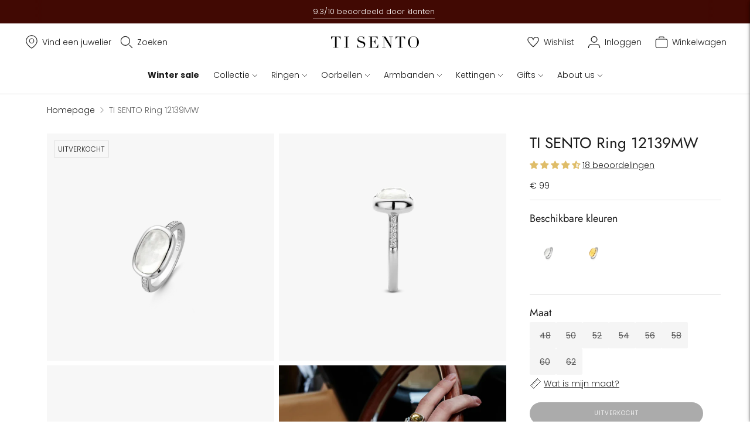

--- FILE ---
content_type: text/html; charset=utf-8
request_url: https://www.tisento-milano.nl/products/ti-sento-milano-ring-12139mw
body_size: 76338
content:
<!doctype html>
<html class="no-js" lang="nl">
  <head>
	<script src="//www.tisento-milano.nl/cdn/shop/files/pandectes-rules.js?v=6140557556402234900"></script>
	
	
	
	
	
	
	
 <script>
 (function(d, id) {
 if (!window.flowbox) { var f = function() { f.q.push(arguments); }; f.q = []; window.flowbox = f; }
if (d.getElementById(id)) { return; }
 var s = d.createElement('script'), fjs = d.scripts[d.scripts.length - 1]; s.id = id; s.async = true;
 s.src = ' https://connect.getflowbox.com/flowbox.js';
 fjs.parentNode.insertBefore(s, fjs);
 })(document, 'flowbox-js-embed');
  </script>


<script>



  var pageType = 'pdp';




  var dataLayer = dataLayer || [];
  dataLayer.push({
  page_country: "nl",
  page_type: pageType
  });

</script>

<!-- Google Tag Manager -->
        <script>(function(w,d,s,l,i){w[l]=w[l]||[];w[l].push({'gtm.start':
        new Date().getTime(),event:'gtm.js'});var f=d.getElementsByTagName(s)[0],
        j=d.createElement(s),dl=l!='dataLayer'?'&l='+l:'';j.async=true;j.src=
        'https://www.googletagmanager.com/gtm.js?id='+i+dl;f.parentNode.insertBefore(j,f);
        })(window,document,'script','dataLayer','GTM-MFGQNRWZ');</script>
        <!-- End Google Tag Manager --><meta charset="utf-8">
    <meta http-equiv="X-UA-Compatible" content="IE=edge,chrome=1">
    <meta name="viewport" content="width=device-width,initial-scale=1"><link rel="canonical" href="https://www.tisento-milano.nl/products/ti-sento-milano-ring-12139mw">
    <link rel="preconnect" href="https://cdn.shopify.com" crossorigin><link rel="preconnect" href="https://fonts.shopifycdn.com" crossorigin><link rel="shortcut icon" href="//www.tisento-milano.nl/cdn/shop/files/favicon-32x32.png?crop=center&height=32&v=1694434723&width=32" type="image/png"><title>TI SENTO Ring 12139MW</title><link rel="alternate" hreflang="nl" href="https://www.tisento-milano.nl/products/ti-sento-milano-ring-12139mw"><link rel="alternate" hreflang="x-default" href="https://www.tisento-milano.com/products/ti-sento-milano-ring-12139mw"><link rel="alternate" hreflang="en-gb" href="https://www.tisento-milano.co.uk/products/ti-sento-milano-ring-12139mw"><link rel="alternate" hreflang="en-us" href="https://us.tisento-milano.com/products/ti-sento-milano-ring-12139mw">

    
      <meta name="description" content="Een natuurlijke glinstering van parelmoer gecombineerd met luxueus gefacetteerd kristal dat omhult wordt door de mooiste sterling zilveren zetting. Ze is een tijdloos exemplaar.">
    






  
  
  
  
  




<meta property="og:url" content="https://www.tisento-milano.nl/products/ti-sento-milano-ring-12139mw">
<meta property="og:site_name" content="TI SENTO">
<meta property="og:type" content="product">
<meta property="og:title" content="TI SENTO Ring 12139MW">
<meta property="og:description" content="Een natuurlijke glinstering van parelmoer gecombineerd met luxueus gefacetteerd kristal dat omhult wordt door de mooiste sterling zilveren zetting. Ze is een tijdloos exemplaar.">
<meta property="og:image" content="http://www.tisento-milano.nl/cdn/shop/products/12139MW_1_1024x.png?v=1571710403">
<meta property="og:image:secure_url" content="https://www.tisento-milano.nl/cdn/shop/products/12139MW_1_1024x.png?v=1571710403">
<meta property="og:price:amount" content="99,00">
<meta property="og:price:currency" content="EUR">

<meta name="twitter:title" content="TI SENTO Ring 12139MW">
<meta name="twitter:description" content="Een natuurlijke glinstering van parelmoer gecombineerd met luxueus gefacetteerd kristal dat omhult wordt door de mooiste sterling zilveren zetting. Ze is een tijdloos exemplaar.">
<meta name="twitter:card" content="summary_large_image">
<meta name="twitter:image" content="https://www.tisento-milano.nl/cdn/shop/products/12139MW_1_1024x.png?v=1571710403">
<meta name="twitter:image:width" content="480">
<meta name="twitter:image:height" content="480">
<script>
  
  //console.log('THEME v6.1.0 by Fluorescent');

  document.documentElement.className = document.documentElement.className.replace('no-js', '');
  if (window.matchMedia(`(prefers-reduced-motion: reduce)`) === true || window.matchMedia(`(prefers-reduced-motion: reduce)`).matches === true) {
    document.documentElement.classList.add('prefers-reduced-motion');
  }

  window.theme = {
    version: 'v6.1.0',
    strings: {
      name: "TI SENTO",
      addToCart: "TOEVOEGEN AAN WINKELWAGEN",
      soldOut: "Uitverkocht",
      unavailable: "Niet beschikbaar",
      quickCartCheckout: "Ga naar Afrekenen",
      collection: {
        filter: "Filter",
        sort: "Sorteren",
        apply: "TOEPASSEN",
        show: "Bekijken",
        manual: "Translation missing: nl.collections.sort.manual",
        price_ascending: "Translation missing: nl.collections.sort.price_ascending",
        price_descending: "Translation missing: nl.collections.sort.price_descending",
        title_ascending: "Translation missing: nl.collections.sort.title_ascending",
        title_descending: "Translation missing: nl.collections.sort.title_descending",
        created_ascending: "Translation missing: nl.collections.sort.created_ascending",
        created_descending: "Translation missing: nl.collections.sort.created_descending",
        best_selling: "Translation missing: nl.collections.sort.best_selling",
      },
      cart: {
        general: {
          currency: "Munteenheid",
          empty: "Je winkelwagen is momenteel leeg.",
          quantity_error: "Het geselecteerde aantal overschrijdt de huidige voorraad",
          quantity_error_updated: "Het geselecteerde aantal overschrijdt de huidige voorraad. Je winkelwagen is bijgewerkt."
        }
      },
      general: {
        menu: {
          logout: "Uitloggen",
          login_register: "Inloggen \/ Registreren"
        },
        products: {
          recently_viewed: "Recent bekeken",
          no_recently_viewed: "Geen recent bekeken artikelen."
        },
        search: {
          search: "Zoekopdracht",
          no_results: "Controleer je spelling of gebruik andere woorden.",
          placeholder: "Zoekopdracht",
          quick_search: "Snelzoeken",
          quick_search_results: {
            one: "Resultaat",
            other: "Resultaten"
          },
          submit: "INDIENEN"
        }
      },
      products: {
        product: {
          view: "Bekijk het volledige product",
          total_reviews: "beoordelingen",
          write_review: "Schrijf een recensie",
          share_heading: "Deel",
          unavailable: "Niet beschikbaar",
          unitPrice: "Eenheid prijs",
          unitPriceSeparator: "per",
          sku: "SKU",
          no_shipping_rates: "Verzendkosten niet beschikbaar",
          country_placeholder: "Land\/regio"
        }
      },
      layout: {
        cart: {
          title: "Winkelwagen"
        }
      },
      search: {
        headings: {
          articles: "Lidwoord",
          pages: "Pagina\u0026#39;s",
          products: "Producten"
        },
        view_all: "Bekijk alles",
        no_results: "Er zijn geen resultaten gevonden",
        nothing_found: "Niets gevonden",
        no_product_results: "Geen productresultaten",
        no_page_results: "Geen paginaresultaten",
        no_article_results: "Geen artikelresultaten"
      },
      accessibility: {
        play_video: "Afspelen",
        pause_video: "Pauzeren",
        range_lower: "Lager",
        range_upper: "Bovenste "
      }
    },
    routes: {
      root: "/",
      cart: {
        base: "/cart",
        add: "/cart/add",
        change: "/cart/change",
        clear: "/cart/clear",
        shipping: "/cart/shipping_rates",
      },
      // Manual routes until Shopify adds support
      products: "/products",
      productRecommendations: "/recommendations/products",
      predictive_search_url: '/search/suggest'
    },
  }

  

</script><script>
    window.theme.moneyFormat = "€ {{ amount_with_comma_separator }}"
  </script>

<style>
  @font-face {
  font-family: Jost;
  font-weight: 400;
  font-style: normal;
  src: url("//www.tisento-milano.nl/cdn/fonts/jost/jost_n4.d47a1b6347ce4a4c9f437608011273009d91f2b7.woff2") format("woff2"),
       url("//www.tisento-milano.nl/cdn/fonts/jost/jost_n4.791c46290e672b3f85c3d1c651ef2efa3819eadd.woff") format("woff");
}

  

  @font-face {
  font-family: Jost;
  font-weight: 400;
  font-style: normal;
  src: url("//www.tisento-milano.nl/cdn/fonts/jost/jost_n4.d47a1b6347ce4a4c9f437608011273009d91f2b7.woff2") format("woff2"),
       url("//www.tisento-milano.nl/cdn/fonts/jost/jost_n4.791c46290e672b3f85c3d1c651ef2efa3819eadd.woff") format("woff");
}

  @font-face {
  font-family: Jost;
  font-weight: 500;
  font-style: normal;
  src: url("//www.tisento-milano.nl/cdn/fonts/jost/jost_n5.7c8497861ffd15f4e1284cd221f14658b0e95d61.woff2") format("woff2"),
       url("//www.tisento-milano.nl/cdn/fonts/jost/jost_n5.fb6a06896db583cc2df5ba1b30d9c04383119dd9.woff") format("woff");
}

  @font-face {
  font-family: Jost;
  font-weight: 400;
  font-style: italic;
  src: url("//www.tisento-milano.nl/cdn/fonts/jost/jost_i4.b690098389649750ada222b9763d55796c5283a5.woff2") format("woff2"),
       url("//www.tisento-milano.nl/cdn/fonts/jost/jost_i4.fd766415a47e50b9e391ae7ec04e2ae25e7e28b0.woff") format("woff");
}


  @font-face {
  font-family: Poppins;
  font-weight: 300;
  font-style: normal;
  src: url("//www.tisento-milano.nl/cdn/fonts/poppins/poppins_n3.05f58335c3209cce17da4f1f1ab324ebe2982441.woff2") format("woff2"),
       url("//www.tisento-milano.nl/cdn/fonts/poppins/poppins_n3.6971368e1f131d2c8ff8e3a44a36b577fdda3ff5.woff") format("woff");
}

  @font-face {
  font-family: Poppins;
  font-weight: 400;
  font-style: normal;
  src: url("//www.tisento-milano.nl/cdn/fonts/poppins/poppins_n4.0ba78fa5af9b0e1a374041b3ceaadf0a43b41362.woff2") format("woff2"),
       url("//www.tisento-milano.nl/cdn/fonts/poppins/poppins_n4.214741a72ff2596839fc9760ee7a770386cf16ca.woff") format("woff");
}

  @font-face {
  font-family: Poppins;
  font-weight: 300;
  font-style: italic;
  src: url("//www.tisento-milano.nl/cdn/fonts/poppins/poppins_i3.8536b4423050219f608e17f134fe9ea3b01ed890.woff2") format("woff2"),
       url("//www.tisento-milano.nl/cdn/fonts/poppins/poppins_i3.0f4433ada196bcabf726ed78f8e37e0995762f7f.woff") format("woff");
}

  @font-face {
  font-family: Poppins;
  font-weight: 400;
  font-style: italic;
  src: url("//www.tisento-milano.nl/cdn/fonts/poppins/poppins_i4.846ad1e22474f856bd6b81ba4585a60799a9f5d2.woff2") format("woff2"),
       url("//www.tisento-milano.nl/cdn/fonts/poppins/poppins_i4.56b43284e8b52fc64c1fd271f289a39e8477e9ec.woff") format("woff");
}


  
  

  :root {
    --color-accent: #2e2e2e;
    --color-text: #1b1b1b;
    --color-text-meta: rgba(27, 27, 27, 0.7);
    --color-button-bg: #000000;
    --color-button-hover-bg: #000000;
    --color-button-active-bg: #000000;
    --color-bg: #ffffff;
    --color-bg-transparent: rgba(255, 255, 255, 0.8);
    --color-bg-contrast: #f2f2f2;
    --color-bg-darker: #f7f7f7;
    --color-background-meta: #f5f5f5;
    --color-border: #dedede;
    --color-border-medium: #c5c5c5;
    --color-border-darker: #b8b8b8;
    --color-border-darkest: #9e9e9e;
    --color-input-text: #000000;
    --color-input-inactive-text: rgba(0, 0, 0, 0.7);
    --color-icon: #b1b1b1;
    --color-icon-darker: #8b8b8b;
    --color-icon-darkerest: #717171;
    --color-primary-button-bg: #2e2e2e;
    --color-primary-button-active-bg: #212121;
    --color-secondary-button-bg: #000000;
    --color-secondary-button-text: #1b1b1b;
    --color-secondary-button-border: rgba(0, 0, 0, 0.2);
    --color-secondary-button-meta: #333333;
    --color-sale-badge: #2e2e2e;
    --color-sold-out-badge: #1b1b1b;
    --color-success-message: #00730b;
    --color-text-success: #00730b;
    --color-error-message: #dd2200;
    --color-text-error: #dd2200;

    --color-contrast-text: #363636;
    --color-contrast-text-meta: rgba(54, 54, 54, 0.7);
    --color-contrast-bg: #f9f9f9;
    --color-contrast-bg-meta: #efefef;
    --color-contrast-border: #e2e2e2;
    --color-contrast-border-darker: #bcbcbc;
    --color-contrast-border-darkest: #a2a2a2;
    --color-contrast-input-text: #919191;
    --color-contrast-input-inactive-text: rgba(145, 145, 145, 0.7);
    --color-contrast-icon: #919191;
    --color-contrast-secondary-button-bg: #000;
    --color-contrast-secondary-button-text: #363636;
    --color-contrast-secondary-button-border: rgba(0, 0, 0, 0.2);
    --color-contrast-secondary-button-meta: #333333;

    --color-header-text: #1b1b1b;
    --color-header-bg: #ffffff;
    --color-header-border: #dedede;
    --color-header-border-darken: #c5c5c5;

    --color-footer-text: #ffffff;
    --color-footer-text-meta: rgba(255, 255, 255, 0.7);
    --color-footer-bg: #2e2e2e;
    --color-footer-border: #ffffff;
    --color-footer-button-bg: #8b8b8b;
    --color-footer-button-bg-lighter: #989898;
    --color-footer-button-text: #ffffff;

    --color-navigation-text: #1b1b1b;
    --color-navigation-text-meta: rgba(27, 27, 27, 0.7);
    --color-navigation-bg: #ffffff;
    --color-navigation-bg-darker: #f2f2f2;

    --color-drawer-text: #1b1b1b;
    --color-drawer-text-meta: rgba(27, 27, 27, 0.7);
    --color-drawer-bg: #ffffff;
    --color-drawer-bg-transparent: rgba(255, 255, 255, 0.8);
    --color-drawer-bg-darker: #f2f2f2;
    --color-drawer-background-meta: #f2f2f2;
    --color-drawer-border: #dadada;
    --color-drawer-border-darker: #b4b4b4;
    --color-drawer-border-darkest: #9a9a9a;
    --color-drawer-input-text: #919191;
    --color-drawer-input-inactive-text: rgba(145, 145, 145, 0.7);
    --color-drawer-icon: #b1b1b1;
    --color-drawer-icon-darker: #8b8b8b;

    --color-placeholder-bg: #fafafa;

    --color-bg-overlay: rgba(27, 27, 27, 0.25);

    --font-logo: Jost, sans-serif;
    --font-logo-weight: 400;
    --font-logo-style: normal;

    --font-heading: Jost, sans-serif;
    --font-heading-weight: 400;
    --font-heading-style: normal;
    --font-heading-bold-weight: 500;

    --font-body: Poppins, sans-serif;
    --font-body-weight: 300;
    --font-body-style: normal;
    --font-body-bold-weight: 400;

    --font-size-body-extra-small: 11px;
    --font-size-body-small: 12px;
    --font-size-body-base: 14px;
    --font-size-body-large: 16px;
    --font-size-body-extra-large: 18px;

    --font-size-heading-1: 28px;
    --font-size-heading-1-small: 24px;
    --font-size-heading-2: 20px;
    --font-size-heading-3: 18px;

    --font-size-navigation: 14px;
    --font-letter-spacing-navigation: 0px;

    --font-size-button: 10px;
    --font-letter-spacing-button: 1px;

    --button-text-transform: uppercase;
    --button-border-radius: 24px;

    --section-vertical-spacing: 40px;
    --section-vertical-spacing-desktop: 80px;
    --section-vertical-spacing-tall: 80px;
    --section-vertical-spacing-tall-desktop: 160px;

    /* Shopify pay specific */
    --payment-terms-background-color: #f5f5f5;
  }
</style><style>
  .accordion__group:after {
    background-color: var(--color-icon);
    -webkit-mask: url(//www.tisento-milano.nl/cdn/shop/t/215/assets/chevron-down.svg?v=14797827152027912471767972747) 50% 50% no-repeat;
    mask: url(//www.tisento-milano.nl/cdn/shop/t/215/assets/chevron-down.svg?v=14797827152027912471767972747) 50% 50% no-repeat;
  }
</style><script>
  flu = window.flu || {};
  flu.chunks = {
    flickity: "//www.tisento-milano.nl/cdn/shop/t/215/assets/flickity-chunk.js?v=161333171902861910521767972755",
    video: "//www.tisento-milano.nl/cdn/shop/t/215/assets/video-chunk.js?v=24308676528595992171767972776",
  };
</script>





  <script type="module" src="//www.tisento-milano.nl/cdn/shop/t/215/assets/theme.min.js?v=3966108266348749861767972771"></script>







<link href="//www.tisento-milano.nl/cdn/shop/t/215/assets/theme.css?v=14274235548564187241767972766" rel="stylesheet" type="text/css" media="all" />
<link href="//www.tisento-milano.nl/cdn/shop/t/215/assets/custom.css?v=91491765861030082881767972752" rel="stylesheet" type="text/css" media="all" />
<meta name="google-site-verification" content="" /><script type="text/javascript">
    (function(c,l,a,r,i,t,y){
        c[a]=c[a]||function(){(c[a].q=c[a].q||[]).push(arguments)};
        t=l.createElement(r);t.async=1;t.src="https://www.clarity.ms/tag/"+i;
        y=l.getElementsByTagName(r)[0];y.parentNode.insertBefore(t,y);
    })(window, document, "clarity", "script", "mcb2ggzbe1");
</script><script src='https://cdnjs.cloudflare.com/ajax/libs/jquery/3.6.0/jquery.min.js'></script>
 <script>window.performance && window.performance.mark && window.performance.mark('shopify.content_for_header.start');</script><meta id="shopify-digital-wallet" name="shopify-digital-wallet" content="/309985332/digital_wallets/dialog">
<meta name="shopify-checkout-api-token" content="e467ae9265b1111e07f4a2d6a5e64d31">
<meta id="in-context-paypal-metadata" data-shop-id="309985332" data-venmo-supported="false" data-environment="production" data-locale="nl_NL" data-paypal-v4="true" data-currency="EUR">
<link rel="alternate" type="application/json+oembed" href="https://www.tisento-milano.nl/products/ti-sento-milano-ring-12139mw.oembed">
<script async="async" src="/checkouts/internal/preloads.js?locale=nl-NL"></script>
<link rel="preconnect" href="https://shop.app" crossorigin="anonymous">
<script async="async" src="https://shop.app/checkouts/internal/preloads.js?locale=nl-NL&shop_id=309985332" crossorigin="anonymous"></script>
<script id="apple-pay-shop-capabilities" type="application/json">{"shopId":309985332,"countryCode":"NL","currencyCode":"EUR","merchantCapabilities":["supports3DS"],"merchantId":"gid:\/\/shopify\/Shop\/309985332","merchantName":"TI SENTO","requiredBillingContactFields":["postalAddress","email"],"requiredShippingContactFields":["postalAddress","email"],"shippingType":"shipping","supportedNetworks":["visa","maestro","masterCard","amex"],"total":{"type":"pending","label":"TI SENTO","amount":"1.00"},"shopifyPaymentsEnabled":true,"supportsSubscriptions":true}</script>
<script id="shopify-features" type="application/json">{"accessToken":"e467ae9265b1111e07f4a2d6a5e64d31","betas":["rich-media-storefront-analytics"],"domain":"www.tisento-milano.nl","predictiveSearch":true,"shopId":309985332,"locale":"nl"}</script>
<script>var Shopify = Shopify || {};
Shopify.shop = "ti-sento-milano-nl.myshopify.com";
Shopify.locale = "nl";
Shopify.currency = {"active":"EUR","rate":"1.0"};
Shopify.country = "NL";
Shopify.theme = {"name":"TI SENTO NL | New Jewels - Winter sale 14-01","id":188813869438,"schema_name":"Lorenza","schema_version":"6.1.0","theme_store_id":null,"role":"main"};
Shopify.theme.handle = "null";
Shopify.theme.style = {"id":null,"handle":null};
Shopify.cdnHost = "www.tisento-milano.nl/cdn";
Shopify.routes = Shopify.routes || {};
Shopify.routes.root = "/";</script>
<script type="module">!function(o){(o.Shopify=o.Shopify||{}).modules=!0}(window);</script>
<script>!function(o){function n(){var o=[];function n(){o.push(Array.prototype.slice.apply(arguments))}return n.q=o,n}var t=o.Shopify=o.Shopify||{};t.loadFeatures=n(),t.autoloadFeatures=n()}(window);</script>
<script>
  window.ShopifyPay = window.ShopifyPay || {};
  window.ShopifyPay.apiHost = "shop.app\/pay";
  window.ShopifyPay.redirectState = null;
</script>
<script id="shop-js-analytics" type="application/json">{"pageType":"product"}</script>
<script defer="defer" async type="module" src="//www.tisento-milano.nl/cdn/shopifycloud/shop-js/modules/v2/client.init-shop-cart-sync_CwGft62q.nl.esm.js"></script>
<script defer="defer" async type="module" src="//www.tisento-milano.nl/cdn/shopifycloud/shop-js/modules/v2/chunk.common_BAeYDmFP.esm.js"></script>
<script defer="defer" async type="module" src="//www.tisento-milano.nl/cdn/shopifycloud/shop-js/modules/v2/chunk.modal_B9qqLDBC.esm.js"></script>
<script type="module">
  await import("//www.tisento-milano.nl/cdn/shopifycloud/shop-js/modules/v2/client.init-shop-cart-sync_CwGft62q.nl.esm.js");
await import("//www.tisento-milano.nl/cdn/shopifycloud/shop-js/modules/v2/chunk.common_BAeYDmFP.esm.js");
await import("//www.tisento-milano.nl/cdn/shopifycloud/shop-js/modules/v2/chunk.modal_B9qqLDBC.esm.js");

  window.Shopify.SignInWithShop?.initShopCartSync?.({"fedCMEnabled":true,"windoidEnabled":true});

</script>
<script>
  window.Shopify = window.Shopify || {};
  if (!window.Shopify.featureAssets) window.Shopify.featureAssets = {};
  window.Shopify.featureAssets['shop-js'] = {"shop-cart-sync":["modules/v2/client.shop-cart-sync_DYxNzuQz.nl.esm.js","modules/v2/chunk.common_BAeYDmFP.esm.js","modules/v2/chunk.modal_B9qqLDBC.esm.js"],"init-fed-cm":["modules/v2/client.init-fed-cm_CjDsDcAw.nl.esm.js","modules/v2/chunk.common_BAeYDmFP.esm.js","modules/v2/chunk.modal_B9qqLDBC.esm.js"],"shop-cash-offers":["modules/v2/client.shop-cash-offers_ClkbB2SN.nl.esm.js","modules/v2/chunk.common_BAeYDmFP.esm.js","modules/v2/chunk.modal_B9qqLDBC.esm.js"],"shop-login-button":["modules/v2/client.shop-login-button_WLp3fA_k.nl.esm.js","modules/v2/chunk.common_BAeYDmFP.esm.js","modules/v2/chunk.modal_B9qqLDBC.esm.js"],"pay-button":["modules/v2/client.pay-button_CMzcDx7A.nl.esm.js","modules/v2/chunk.common_BAeYDmFP.esm.js","modules/v2/chunk.modal_B9qqLDBC.esm.js"],"shop-button":["modules/v2/client.shop-button_C5HrfeZa.nl.esm.js","modules/v2/chunk.common_BAeYDmFP.esm.js","modules/v2/chunk.modal_B9qqLDBC.esm.js"],"avatar":["modules/v2/client.avatar_BTnouDA3.nl.esm.js"],"init-windoid":["modules/v2/client.init-windoid_BPUgzmVN.nl.esm.js","modules/v2/chunk.common_BAeYDmFP.esm.js","modules/v2/chunk.modal_B9qqLDBC.esm.js"],"init-shop-for-new-customer-accounts":["modules/v2/client.init-shop-for-new-customer-accounts_C_53TFWp.nl.esm.js","modules/v2/client.shop-login-button_WLp3fA_k.nl.esm.js","modules/v2/chunk.common_BAeYDmFP.esm.js","modules/v2/chunk.modal_B9qqLDBC.esm.js"],"init-shop-email-lookup-coordinator":["modules/v2/client.init-shop-email-lookup-coordinator_BuZJWlrC.nl.esm.js","modules/v2/chunk.common_BAeYDmFP.esm.js","modules/v2/chunk.modal_B9qqLDBC.esm.js"],"init-shop-cart-sync":["modules/v2/client.init-shop-cart-sync_CwGft62q.nl.esm.js","modules/v2/chunk.common_BAeYDmFP.esm.js","modules/v2/chunk.modal_B9qqLDBC.esm.js"],"shop-toast-manager":["modules/v2/client.shop-toast-manager_3XRE_uEZ.nl.esm.js","modules/v2/chunk.common_BAeYDmFP.esm.js","modules/v2/chunk.modal_B9qqLDBC.esm.js"],"init-customer-accounts":["modules/v2/client.init-customer-accounts_DmSKRkZb.nl.esm.js","modules/v2/client.shop-login-button_WLp3fA_k.nl.esm.js","modules/v2/chunk.common_BAeYDmFP.esm.js","modules/v2/chunk.modal_B9qqLDBC.esm.js"],"init-customer-accounts-sign-up":["modules/v2/client.init-customer-accounts-sign-up_CeYkBAph.nl.esm.js","modules/v2/client.shop-login-button_WLp3fA_k.nl.esm.js","modules/v2/chunk.common_BAeYDmFP.esm.js","modules/v2/chunk.modal_B9qqLDBC.esm.js"],"shop-follow-button":["modules/v2/client.shop-follow-button_EFIbvYjS.nl.esm.js","modules/v2/chunk.common_BAeYDmFP.esm.js","modules/v2/chunk.modal_B9qqLDBC.esm.js"],"checkout-modal":["modules/v2/client.checkout-modal_D8HUqXhX.nl.esm.js","modules/v2/chunk.common_BAeYDmFP.esm.js","modules/v2/chunk.modal_B9qqLDBC.esm.js"],"shop-login":["modules/v2/client.shop-login_BUSqPzuV.nl.esm.js","modules/v2/chunk.common_BAeYDmFP.esm.js","modules/v2/chunk.modal_B9qqLDBC.esm.js"],"lead-capture":["modules/v2/client.lead-capture_CFcRSnZi.nl.esm.js","modules/v2/chunk.common_BAeYDmFP.esm.js","modules/v2/chunk.modal_B9qqLDBC.esm.js"],"payment-terms":["modules/v2/client.payment-terms_DBKgFsWx.nl.esm.js","modules/v2/chunk.common_BAeYDmFP.esm.js","modules/v2/chunk.modal_B9qqLDBC.esm.js"]};
</script>
<script id="__st">var __st={"a":309985332,"offset":3600,"reqid":"bc033670-0b64-4084-ab47-5c971315396e-1769218736","pageurl":"www.tisento-milano.nl\/products\/ti-sento-milano-ring-12139mw","u":"7560c1e933a7","p":"product","rtyp":"product","rid":1203754926132};</script>
<script>window.ShopifyPaypalV4VisibilityTracking = true;</script>
<script id="captcha-bootstrap">!function(){'use strict';const t='contact',e='account',n='new_comment',o=[[t,t],['blogs',n],['comments',n],[t,'customer']],c=[[e,'customer_login'],[e,'guest_login'],[e,'recover_customer_password'],[e,'create_customer']],r=t=>t.map((([t,e])=>`form[action*='/${t}']:not([data-nocaptcha='true']) input[name='form_type'][value='${e}']`)).join(','),a=t=>()=>t?[...document.querySelectorAll(t)].map((t=>t.form)):[];function s(){const t=[...o],e=r(t);return a(e)}const i='password',u='form_key',d=['recaptcha-v3-token','g-recaptcha-response','h-captcha-response',i],f=()=>{try{return window.sessionStorage}catch{return}},m='__shopify_v',_=t=>t.elements[u];function p(t,e,n=!1){try{const o=window.sessionStorage,c=JSON.parse(o.getItem(e)),{data:r}=function(t){const{data:e,action:n}=t;return t[m]||n?{data:e,action:n}:{data:t,action:n}}(c);for(const[e,n]of Object.entries(r))t.elements[e]&&(t.elements[e].value=n);n&&o.removeItem(e)}catch(o){console.error('form repopulation failed',{error:o})}}const l='form_type',E='cptcha';function T(t){t.dataset[E]=!0}const w=window,h=w.document,L='Shopify',v='ce_forms',y='captcha';let A=!1;((t,e)=>{const n=(g='f06e6c50-85a8-45c8-87d0-21a2b65856fe',I='https://cdn.shopify.com/shopifycloud/storefront-forms-hcaptcha/ce_storefront_forms_captcha_hcaptcha.v1.5.2.iife.js',D={infoText:'Beschermd door hCaptcha',privacyText:'Privacy',termsText:'Voorwaarden'},(t,e,n)=>{const o=w[L][v],c=o.bindForm;if(c)return c(t,g,e,D).then(n);var r;o.q.push([[t,g,e,D],n]),r=I,A||(h.body.append(Object.assign(h.createElement('script'),{id:'captcha-provider',async:!0,src:r})),A=!0)});var g,I,D;w[L]=w[L]||{},w[L][v]=w[L][v]||{},w[L][v].q=[],w[L][y]=w[L][y]||{},w[L][y].protect=function(t,e){n(t,void 0,e),T(t)},Object.freeze(w[L][y]),function(t,e,n,w,h,L){const[v,y,A,g]=function(t,e,n){const i=e?o:[],u=t?c:[],d=[...i,...u],f=r(d),m=r(i),_=r(d.filter((([t,e])=>n.includes(e))));return[a(f),a(m),a(_),s()]}(w,h,L),I=t=>{const e=t.target;return e instanceof HTMLFormElement?e:e&&e.form},D=t=>v().includes(t);t.addEventListener('submit',(t=>{const e=I(t);if(!e)return;const n=D(e)&&!e.dataset.hcaptchaBound&&!e.dataset.recaptchaBound,o=_(e),c=g().includes(e)&&(!o||!o.value);(n||c)&&t.preventDefault(),c&&!n&&(function(t){try{if(!f())return;!function(t){const e=f();if(!e)return;const n=_(t);if(!n)return;const o=n.value;o&&e.removeItem(o)}(t);const e=Array.from(Array(32),(()=>Math.random().toString(36)[2])).join('');!function(t,e){_(t)||t.append(Object.assign(document.createElement('input'),{type:'hidden',name:u})),t.elements[u].value=e}(t,e),function(t,e){const n=f();if(!n)return;const o=[...t.querySelectorAll(`input[type='${i}']`)].map((({name:t})=>t)),c=[...d,...o],r={};for(const[a,s]of new FormData(t).entries())c.includes(a)||(r[a]=s);n.setItem(e,JSON.stringify({[m]:1,action:t.action,data:r}))}(t,e)}catch(e){console.error('failed to persist form',e)}}(e),e.submit())}));const S=(t,e)=>{t&&!t.dataset[E]&&(n(t,e.some((e=>e===t))),T(t))};for(const o of['focusin','change'])t.addEventListener(o,(t=>{const e=I(t);D(e)&&S(e,y())}));const B=e.get('form_key'),M=e.get(l),P=B&&M;t.addEventListener('DOMContentLoaded',(()=>{const t=y();if(P)for(const e of t)e.elements[l].value===M&&p(e,B);[...new Set([...A(),...v().filter((t=>'true'===t.dataset.shopifyCaptcha))])].forEach((e=>S(e,t)))}))}(h,new URLSearchParams(w.location.search),n,t,e,['guest_login'])})(!0,!0)}();</script>
<script integrity="sha256-4kQ18oKyAcykRKYeNunJcIwy7WH5gtpwJnB7kiuLZ1E=" data-source-attribution="shopify.loadfeatures" defer="defer" src="//www.tisento-milano.nl/cdn/shopifycloud/storefront/assets/storefront/load_feature-a0a9edcb.js" crossorigin="anonymous"></script>
<script crossorigin="anonymous" defer="defer" src="//www.tisento-milano.nl/cdn/shopifycloud/storefront/assets/shopify_pay/storefront-65b4c6d7.js?v=20250812"></script>
<script data-source-attribution="shopify.dynamic_checkout.dynamic.init">var Shopify=Shopify||{};Shopify.PaymentButton=Shopify.PaymentButton||{isStorefrontPortableWallets:!0,init:function(){window.Shopify.PaymentButton.init=function(){};var t=document.createElement("script");t.src="https://www.tisento-milano.nl/cdn/shopifycloud/portable-wallets/latest/portable-wallets.nl.js",t.type="module",document.head.appendChild(t)}};
</script>
<script data-source-attribution="shopify.dynamic_checkout.buyer_consent">
  function portableWalletsHideBuyerConsent(e){var t=document.getElementById("shopify-buyer-consent"),n=document.getElementById("shopify-subscription-policy-button");t&&n&&(t.classList.add("hidden"),t.setAttribute("aria-hidden","true"),n.removeEventListener("click",e))}function portableWalletsShowBuyerConsent(e){var t=document.getElementById("shopify-buyer-consent"),n=document.getElementById("shopify-subscription-policy-button");t&&n&&(t.classList.remove("hidden"),t.removeAttribute("aria-hidden"),n.addEventListener("click",e))}window.Shopify?.PaymentButton&&(window.Shopify.PaymentButton.hideBuyerConsent=portableWalletsHideBuyerConsent,window.Shopify.PaymentButton.showBuyerConsent=portableWalletsShowBuyerConsent);
</script>
<script data-source-attribution="shopify.dynamic_checkout.cart.bootstrap">document.addEventListener("DOMContentLoaded",(function(){function t(){return document.querySelector("shopify-accelerated-checkout-cart, shopify-accelerated-checkout")}if(t())Shopify.PaymentButton.init();else{new MutationObserver((function(e,n){t()&&(Shopify.PaymentButton.init(),n.disconnect())})).observe(document.body,{childList:!0,subtree:!0})}}));
</script>
<link id="shopify-accelerated-checkout-styles" rel="stylesheet" media="screen" href="https://www.tisento-milano.nl/cdn/shopifycloud/portable-wallets/latest/accelerated-checkout-backwards-compat.css" crossorigin="anonymous">
<style id="shopify-accelerated-checkout-cart">
        #shopify-buyer-consent {
  margin-top: 1em;
  display: inline-block;
  width: 100%;
}

#shopify-buyer-consent.hidden {
  display: none;
}

#shopify-subscription-policy-button {
  background: none;
  border: none;
  padding: 0;
  text-decoration: underline;
  font-size: inherit;
  cursor: pointer;
}

#shopify-subscription-policy-button::before {
  box-shadow: none;
}

      </style>

<script>window.performance && window.performance.mark && window.performance.mark('shopify.content_for_header.end');</script>
  <!-- BEGIN app block: shopify://apps/pandectes-gdpr/blocks/banner/58c0baa2-6cc1-480c-9ea6-38d6d559556a -->
  
    
      <!-- TCF is active, scripts are loaded above -->
      
        <script>
          if (!window.PandectesRulesSettings) {
            window.PandectesRulesSettings = {"store":{"id":309985332,"adminMode":false,"headless":false,"storefrontRootDomain":"","checkoutRootDomain":"","storefrontAccessToken":""},"banner":{"revokableTrigger":false,"cookiesBlockedByDefault":"7","hybridStrict":false,"isActive":true},"geolocation":{"brOnly":false,"caOnly":false,"chOnly":false,"euOnly":false,"jpOnly":false,"thOnly":false,"canadaOnly":false,"canadaLaw25":false,"canadaPipeda":false,"globalVisibility":true},"blocker":{"isActive":false,"googleConsentMode":{"isActive":true,"id":"","analyticsId":"","onlyGtm":false,"adwordsId":"","adStorageCategory":4,"analyticsStorageCategory":0,"functionalityStorageCategory":1,"personalizationStorageCategory":1,"securityStorageCategory":0,"customEvent":true,"redactData":true,"urlPassthrough":false,"dataLayerProperty":"dataLayer","waitForUpdate":2000,"useNativeChannel":true,"debugMode":false},"facebookPixel":{"isActive":false,"id":"","ldu":false},"microsoft":{"isActive":true,"uetTags":"199014249"},"clarity":{"isActive":true,"id":"mcb2ggzbe1"},"rakuten":{"isActive":false,"cmp":false,"ccpa":false},"gpcIsActive":false,"klaviyoIsActive":false,"defaultBlocked":7,"patterns":{"whiteList":[],"blackList":{"1":[],"2":[],"4":[],"8":[]},"iframesWhiteList":[],"iframesBlackList":{"1":[],"2":[],"4":[],"8":[]},"beaconsWhiteList":[],"beaconsBlackList":{"1":[],"2":[],"4":[],"8":[]}}}};
            const rulesScript = document.createElement('script');
            window.PandectesRulesSettings.auto = true;
            rulesScript.src = "https://cdn.shopify.com/extensions/019bed03-b206-7ab3-9c8b-20b884e5903f/gdpr-243/assets/pandectes-rules.js";
            const firstChild = document.head.firstChild;
            document.head.insertBefore(rulesScript, firstChild);
          }
        </script>
      
      <script>
        
          window.PandectesSettings = {"store":{"id":309985332,"plan":"plus","theme":"TI SENTO NL | AW25 Launch","primaryLocale":"nl","adminMode":false,"headless":false,"storefrontRootDomain":"","checkoutRootDomain":"","storefrontAccessToken":""},"tsPublished":1758540031,"declaration":{"showPurpose":false,"showProvider":false,"declIntroText":"We gebruiken cookies om de functionaliteit van de website te optimaliseren, de prestaties te analyseren en u een gepersonaliseerde ervaring te bieden. Sommige cookies zijn essentieel om de website goed te laten werken en correct te laten functioneren. Die cookies kunnen niet worden uitgeschakeld. In dit venster kunt u uw voorkeur voor cookies beheren.","showDateGenerated":true},"language":{"unpublished":[],"languageMode":"Single","fallbackLanguage":"nl","languageDetection":"browser","languagesSupported":[]},"texts":{"managed":{"headerText":{"nl":"Wij respecteren uw privacy"},"consentText":{"nl":"Om je de beste ervaring te bieden gebruikt deze website cookies."},"linkText":{"nl":"Lees onze privacy policy"},"imprintText":{"nl":"Afdruk"},"googleLinkText":{"nl":"Privacyvoorwaarden van Google"},"allowButtonText":{"nl":"ACCEPTEREN"},"denyButtonText":{"nl":"AFWIJZEN"},"dismissButtonText":{"nl":"OK"},"leaveSiteButtonText":{"nl":"Verlaat deze site"},"preferencesButtonText":{"nl":"Voorkeuren"},"cookiePolicyText":{"nl":"Cookie beleid"},"preferencesPopupTitleText":{"nl":"Toestemmingsvoorkeuren beheren"},"preferencesPopupIntroText":{"nl":"We gebruiken cookies om de functionaliteit van de website te optimaliseren, de prestaties te analyseren en u een gepersonaliseerde ervaring te bieden. Sommige cookies zijn essentieel om de website correct te laten werken en functioneren. Die cookies kunnen niet worden uitgeschakeld. In dit venster kunt u uw voorkeur voor cookies beheren."},"preferencesPopupSaveButtonText":{"nl":"Voorkeuren opslaan"},"preferencesPopupCloseButtonText":{"nl":"Sluiten"},"preferencesPopupAcceptAllButtonText":{"nl":"Accepteer alles"},"preferencesPopupRejectAllButtonText":{"nl":"Alles afwijzen"},"cookiesDetailsText":{"nl":"Cookiegegevens"},"preferencesPopupAlwaysAllowedText":{"nl":"altijd toegestaan"},"accessSectionParagraphText":{"nl":"U heeft te allen tijde het recht om uw gegevens in te zien."},"accessSectionTitleText":{"nl":"Gegevensportabiliteit"},"accessSectionAccountInfoActionText":{"nl":"Persoonlijke gegevens"},"accessSectionDownloadReportActionText":{"nl":"Download alles"},"accessSectionGDPRRequestsActionText":{"nl":"Verzoeken van betrokkenen"},"accessSectionOrdersRecordsActionText":{"nl":"Bestellingen"},"rectificationSectionParagraphText":{"nl":"U hebt het recht om te vragen dat uw gegevens worden bijgewerkt wanneer u dat nodig acht."},"rectificationSectionTitleText":{"nl":"Gegevens rectificatie"},"rectificationCommentPlaceholder":{"nl":"Beschrijf wat u wilt bijwerken"},"rectificationCommentValidationError":{"nl":"Commentaar is verplicht"},"rectificationSectionEditAccountActionText":{"nl":"Vraag een update aan"},"erasureSectionTitleText":{"nl":"Recht om vergeten te worden"},"erasureSectionParagraphText":{"nl":"U heeft het recht om al uw gegevens te laten wissen. Daarna heeft u geen toegang meer tot uw account."},"erasureSectionRequestDeletionActionText":{"nl":"Verzoek om verwijdering van persoonlijke gegevens"},"consentDate":{"nl":"Toestemmingsdatum"},"consentId":{"nl":"Toestemmings-ID"},"consentSectionChangeConsentActionText":{"nl":"Wijzig de toestemmingsvoorkeur"},"consentSectionConsentedText":{"nl":"U heeft ingestemd met het cookiebeleid van deze website op:"},"consentSectionNoConsentText":{"nl":"U heeft niet ingestemd met het cookiebeleid van deze website."},"consentSectionTitleText":{"nl":"Uw toestemming voor cookies"},"consentStatus":{"nl":"Toestemmingsvoorkeur"},"confirmationFailureMessage":{"nl":"Uw verzoek is niet geverifieerd. Probeer het opnieuw en als het probleem aanhoudt, neem dan contact op met de winkeleigenaar voor hulp"},"confirmationFailureTitle":{"nl":"Er is een probleem opgetreden"},"confirmationSuccessMessage":{"nl":"We zullen spoedig contact met u opnemen over uw verzoek."},"confirmationSuccessTitle":{"nl":"Uw verzoek is geverifieerd"},"guestsSupportEmailFailureMessage":{"nl":"Uw verzoek is niet ingediend. Probeer het opnieuw en als het probleem aanhoudt, neem dan contact op met de winkeleigenaar voor hulp."},"guestsSupportEmailFailureTitle":{"nl":"Er is een probleem opgetreden"},"guestsSupportEmailPlaceholder":{"nl":"E-mailadres"},"guestsSupportEmailSuccessMessage":{"nl":"Als je bent geregistreerd als klant van deze winkel, ontvang je binnenkort een e-mail met instructies over hoe je verder kunt gaan."},"guestsSupportEmailSuccessTitle":{"nl":"dankjewel voor je aanvraag"},"guestsSupportEmailValidationError":{"nl":"E-mail is niet geldig"},"guestsSupportInfoText":{"nl":"Log in met uw klantaccount om verder te gaan."},"submitButton":{"nl":"Indienen"},"submittingButton":{"nl":"Verzenden..."},"cancelButton":{"nl":"Annuleren"},"declIntroText":{"nl":"We gebruiken cookies om de functionaliteit van de website te optimaliseren, de prestaties te analyseren en u een gepersonaliseerde ervaring te bieden. Sommige cookies zijn essentieel om de website goed te laten werken en correct te laten functioneren. Die cookies kunnen niet worden uitgeschakeld. In dit venster kunt u uw voorkeur voor cookies beheren."},"declName":{"nl":"Naam"},"declPurpose":{"nl":"Doel"},"declType":{"nl":"Type"},"declRetention":{"nl":"Behoud"},"declProvider":{"nl":"Aanbieder"},"declFirstParty":{"nl":"Directe"},"declThirdParty":{"nl":"Derde partij"},"declSeconds":{"nl":"seconden"},"declMinutes":{"nl":"minuten"},"declHours":{"nl":"uur"},"declDays":{"nl":"dagen"},"declMonths":{"nl":"maanden"},"declYears":{"nl":"jaren"},"declSession":{"nl":"Sessie"},"declDomain":{"nl":"Domein"},"declPath":{"nl":"Pad"},"declWeeks":{"nl":"week(en)"}},"categories":{"strictlyNecessaryCookiesTitleText":{"nl":"Strikt noodzakelijke cookies"},"strictlyNecessaryCookiesDescriptionText":{"nl":"Deze cookies zijn essentieel om u in staat te stellen door de website te navigeren en de functies ervan te gebruiken, zoals toegang tot beveiligde delen van de website. Zonder deze cookies kan de website niet goed functioneren."},"functionalityCookiesTitleText":{"nl":"Functionele cookies"},"functionalityCookiesDescriptionText":{"nl":"Deze cookies stellen de site in staat om verbeterde functionaliteit en personalisatie te bieden. Ze kunnen worden ingesteld door ons of door externe providers wiens diensten we aan onze pagina's hebben toegevoegd. Als u deze cookies niet toestaat, werken sommige of al deze diensten mogelijk niet correct."},"performanceCookiesTitleText":{"nl":"Prestatiecookies"},"performanceCookiesDescriptionText":{"nl":"Deze cookies stellen ons in staat om de prestaties van onze website te monitoren en te verbeteren. Ze stellen ons bijvoorbeeld in staat om bezoeken te tellen, verkeersbronnen te identificeren en te zien welke delen van de site het populairst zijn."},"targetingCookiesTitleText":{"nl":"Targeting-cookies"},"targetingCookiesDescriptionText":{"nl":"Deze cookies kunnen via onze site worden geplaatst door onze advertentiepartners. Ze kunnen door die bedrijven worden gebruikt om een profiel van uw interesses op te bouwen en u relevante advertenties op andere sites te tonen. Ze slaan geen directe persoonlijke informatie op, maar zijn gebaseerd op de unieke identificatie van uw browser en internetapparaat. Als je deze cookies niet toestaat, krijg je minder gerichte advertenties te zien."},"unclassifiedCookiesTitleText":{"nl":"Niet-geclassificeerde cookies"},"unclassifiedCookiesDescriptionText":{"nl":"Niet-geclassificeerde cookies zijn cookies die we aan het classificeren zijn, samen met de aanbieders van individuele cookies."}},"auto":{}},"library":{"previewMode":false,"fadeInTimeout":0,"defaultBlocked":7,"showLink":true,"showImprintLink":false,"showGoogleLink":false,"enabled":true,"cookie":{"expiryDays":365,"secure":true,"domain":""},"dismissOnScroll":false,"dismissOnWindowClick":false,"dismissOnTimeout":false,"palette":{"popup":{"background":"#FFFFFF","backgroundForCalculations":{"a":1,"b":255,"g":255,"r":255},"text":"#000000"},"button":{"background":"transparent","backgroundForCalculations":{"a":1,"b":255,"g":255,"r":255},"text":"#000000","textForCalculation":{"a":1,"b":0,"g":0,"r":0},"border":"#000000"}},"content":{"href":"https://www.tisento-milano.nl/pages/privacy-policy","imprintHref":"/","close":"&#10005;","target":"","logo":""},"window":"<div role=\"dialog\" aria-label=\"{{header}}\" aria-describedby=\"cookieconsent:desc\" id=\"pandectes-banner\" class=\"cc-window-wrapper cc-overlay-wrapper\"><div class=\"pd-cookie-banner-window cc-window {{classes}}\"><!--googleoff: all-->{{children}}<!--googleon: all--></div></div>","compliance":{"opt-both":"<div class=\"cc-compliance cc-highlight\">{{deny}}{{allow}}</div>"},"type":"opt-both","layouts":{"basic":"{{messagelink}}{{compliance}}{{close}}"},"position":"overlay","theme":"wired","revokable":false,"animateRevokable":false,"revokableReset":false,"revokableLogoUrl":"","revokablePlacement":"bottom-left","revokableMarginHorizontal":15,"revokableMarginVertical":15,"static":false,"autoAttach":true,"hasTransition":false,"blacklistPage":[""],"elements":{"close":"<button aria-label=\"Sluiten\" type=\"button\" class=\"cc-close\">{{close}}</button>","dismiss":"<button type=\"button\" class=\"cc-btn cc-btn-decision cc-dismiss\">{{dismiss}}</button>","allow":"<button type=\"button\" class=\"cc-btn cc-btn-decision cc-allow\">{{allow}}</button>","deny":"<button type=\"button\" class=\"cc-btn cc-btn-decision cc-deny\">{{deny}}</button>","preferences":"<button type=\"button\" class=\"cc-btn cc-settings\" onclick=\"Pandectes.fn.openPreferences()\">{{preferences}}</button>"}},"geolocation":{"brOnly":false,"caOnly":false,"chOnly":false,"euOnly":false,"jpOnly":false,"thOnly":false,"canadaOnly":false,"canadaLaw25":false,"canadaPipeda":false,"globalVisibility":true},"dsr":{"guestsSupport":false,"accessSectionDownloadReportAuto":false},"banner":{"resetTs":1694685720,"extraCss":"        .cc-banner-logo {max-width: 24em!important;}    @media(min-width: 768px) {.cc-window.cc-floating{max-width: 24em!important;width: 24em!important;}}    .cc-message, .pd-cookie-banner-window .cc-header, .cc-logo {text-align: center}    .cc-window-wrapper{z-index: 2147483647;-webkit-transition: opacity 1s ease;  transition: opacity 1s ease;}    .cc-window{z-index: 2147483647;font-family: inherit;}    .pd-cookie-banner-window .cc-header{font-family: inherit;}    .pd-cp-ui{font-family: inherit; background-color: #FFFFFF;color:#000000;}    button.pd-cp-btn, a.pd-cp-btn{}    input + .pd-cp-preferences-slider{background-color: rgba(0, 0, 0, 0.3)}    .pd-cp-scrolling-section::-webkit-scrollbar{background-color: rgba(0, 0, 0, 0.3)}    input:checked + .pd-cp-preferences-slider{background-color: rgba(0, 0, 0, 1)}    .pd-cp-scrolling-section::-webkit-scrollbar-thumb {background-color: rgba(0, 0, 0, 1)}    .pd-cp-ui-close{color:#000000;}    .pd-cp-preferences-slider:before{background-color: #FFFFFF}    .pd-cp-title:before {border-color: #000000!important}    .pd-cp-preferences-slider{background-color:#000000}    .pd-cp-toggle{color:#000000!important}    @media(max-width:699px) {.pd-cp-ui-close-top svg {fill: #000000}}    .pd-cp-toggle:hover,.pd-cp-toggle:visited,.pd-cp-toggle:active{color:#000000!important}    .pd-cookie-banner-window {box-shadow: 0 0 18px rgb(0 0 0 / 20%);}  .cc-header{display: none;}.cc-compliance{flex-direction:column-reverse;}.cc-allow{border-width:0.1px;border-radius:22px;background-color:black !important;color:white !important;font-weight: normal;}.cc-deny{border-width:0px;border-radius:22px;text-decoration-line: underline;font-weight: normal;}.cc-close{display: none;}","customJavascript":{},"showPoweredBy":false,"logoHeight":40,"revokableTrigger":false,"hybridStrict":false,"cookiesBlockedByDefault":"7","isActive":true,"implicitSavePreferences":false,"cookieIcon":false,"blockBots":false,"showCookiesDetails":false,"hasTransition":false,"blockingPage":false,"showOnlyLandingPage":false,"leaveSiteUrl":"https://www.google.com","linkRespectStoreLang":false},"cookies":{"0":[{"name":"secure_customer_sig","type":"http","domain":"www.tisento-milano.nl","path":"/","provider":"Shopify","firstParty":true,"retention":"1 year(s)","session":false,"expires":1,"unit":"declYears","purpose":{"nl":"Used in connection with customer login."}},{"name":"localization","type":"http","domain":"www.tisento-milano.nl","path":"/","provider":"Shopify","firstParty":true,"retention":"1 year(s)","session":false,"expires":1,"unit":"declYears","purpose":{"nl":"Shopify store localization"}},{"name":"_cmp_a","type":"http","domain":".tisento-milano.nl","path":"/","provider":"Shopify","firstParty":true,"retention":"24 hour(s)","session":false,"expires":24,"unit":"declHours","purpose":{"nl":"Used for managing customer privacy settings."}},{"name":"keep_alive","type":"http","domain":"www.tisento-milano.nl","path":"/","provider":"Shopify","firstParty":true,"retention":"30 minute(s)","session":false,"expires":30,"unit":"declMinutes","purpose":{"nl":"Used in connection with buyer localization."}},{"name":"_secure_session_id","type":"http","domain":"www.tisento-milano.nl","path":"/","provider":"Shopify","firstParty":true,"retention":"24 hour(s)","session":false,"expires":24,"unit":"declHours","purpose":{"nl":"Used in connection with navigation through a storefront."}}],"1":[{"name":"_hjSessionUser_957655","type":"http","domain":".tisento-milano.nl","path":"/","provider":"Hotjar","firstParty":true,"retention":"1 year(s)","session":false,"expires":1,"unit":"declYears","purpose":{"nl":"Used by Hotjar to store a unique user ID."}},{"name":"_hjSession_957655","type":"http","domain":".tisento-milano.nl","path":"/","provider":"Hotjar","firstParty":true,"retention":"30 minute(s)","session":false,"expires":30,"unit":"declMinutes","purpose":{"nl":"Used by Hotjar to provide functions across pages."}}],"2":[{"name":"_y","type":"http","domain":".tisento-milano.nl","path":"/","provider":"Shopify","firstParty":true,"retention":"1 year(s)","session":false,"expires":1,"unit":"declYears","purpose":{"nl":"Shopify analytics."}},{"name":"_s","type":"http","domain":".tisento-milano.nl","path":"/","provider":"Shopify","firstParty":true,"retention":"30 minute(s)","session":false,"expires":30,"unit":"declMinutes","purpose":{"nl":"Shopify analytics."}},{"name":"_shopify_y","type":"http","domain":".tisento-milano.nl","path":"/","provider":"Shopify","firstParty":true,"retention":"1 year(s)","session":false,"expires":1,"unit":"declYears","purpose":{"nl":"Shopify analytics."}},{"name":"_shopify_s","type":"http","domain":".tisento-milano.nl","path":"/","provider":"Shopify","firstParty":true,"retention":"30 minute(s)","session":false,"expires":30,"unit":"declMinutes","purpose":{"nl":"Shopify analytics."}},{"name":"_orig_referrer","type":"http","domain":".tisento-milano.nl","path":"/","provider":"Shopify","firstParty":true,"retention":"14 day(s)","session":false,"expires":14,"unit":"declDays","purpose":{"nl":"Tracks landing pages."}},{"name":"_landing_page","type":"http","domain":".tisento-milano.nl","path":"/","provider":"Shopify","firstParty":true,"retention":"14 day(s)","session":false,"expires":14,"unit":"declDays","purpose":{"nl":"Tracks landing pages."}},{"name":"_shopify_sa_p","type":"http","domain":".tisento-milano.nl","path":"/","provider":"Shopify","firstParty":true,"retention":"30 minute(s)","session":false,"expires":30,"unit":"declMinutes","purpose":{"nl":"Shopify analytics relating to marketing & referrals."}},{"name":"_shopify_sa_t","type":"http","domain":".tisento-milano.nl","path":"/","provider":"Shopify","firstParty":true,"retention":"30 minute(s)","session":false,"expires":30,"unit":"declMinutes","purpose":{"nl":"Shopify analytics relating to marketing & referrals."}},{"name":"_ga_GBNWHN55L3","type":"http","domain":".tisento-milano.nl","path":"/","provider":"Google","firstParty":true,"retention":"1 year(s)","session":false,"expires":1,"unit":"declYears","purpose":{"nl":"Cookie is set by Google Analytics with unknown functionality"}},{"name":"_ga","type":"http","domain":".tisento-milano.nl","path":"/","provider":"Google","firstParty":true,"retention":"1 year(s)","session":false,"expires":1,"unit":"declYears","purpose":{"nl":"Cookie is set by Google Analytics with unknown functionality"}},{"name":"_gid","type":"http","domain":".tisento-milano.nl","path":"/","provider":"Google","firstParty":true,"retention":"24 hour(s)","session":false,"expires":24,"unit":"declHours","purpose":{"nl":"Cookie is placed by Google Analytics to count and track pageviews."}},{"name":"_gat","type":"http","domain":".tisento-milano.nl","path":"/","provider":"Google","firstParty":true,"retention":"39 second(s)","session":false,"expires":39,"unit":"declSeconds","purpose":{"nl":"Cookie is placed by Google Analytics to filter requests from bots."}}],"4":[{"name":"__kla_id","type":"http","domain":"www.tisento-milano.nl","path":"/","provider":"Klaviyo","firstParty":true,"retention":"1 year(s)","session":false,"expires":1,"unit":"declYears","purpose":{"nl":"Tracks when someone clicks through a Klaviyo email to your website"}}],"8":[{"name":"country-popup","type":"http","domain":"www.tisento-milano.nl","path":"/","provider":"Unknown","firstParty":true,"retention":"7 day(s)","session":false,"expires":7,"unit":"declDays","purpose":{"nl":""}},{"name":"_hjFirstSeen","type":"http","domain":".tisento-milano.nl","path":"/","provider":"Unknown","firstParty":true,"retention":"30 minute(s)","session":false,"expires":30,"unit":"declMinutes","purpose":{"nl":""}},{"name":"_hjIncludedInSessionSample_957655","type":"http","domain":".tisento-milano.nl","path":"/","provider":"Unknown","firstParty":true,"retention":"2 minute(s)","session":false,"expires":2,"unit":"declMinutes","purpose":{"nl":""}},{"name":"_hjAbsoluteSessionInProgress","type":"http","domain":".tisento-milano.nl","path":"/","provider":"Unknown","firstParty":true,"retention":"30 minute(s)","session":false,"expires":30,"unit":"declMinutes","purpose":{"nl":""}},{"name":"ps_analytics","type":"http","domain":"www.tisento-milano.nl","path":"/","provider":"Unknown","firstParty":true,"retention":"30 day(s)","session":false,"expires":30,"unit":"declDays","purpose":{"nl":""}},{"name":"octane%2Fshopify%2Fuid","type":"http","domain":".www.tisento-milano.nl","path":"/","provider":"Unknown","firstParty":true,"retention":"1 year(s)","session":false,"expires":1,"unit":"declYears","purpose":{"nl":""}}]},"blocker":{"isActive":false,"googleConsentMode":{"id":"","onlyGtm":false,"analyticsId":"","adwordsId":"","isActive":true,"adStorageCategory":4,"analyticsStorageCategory":0,"personalizationStorageCategory":1,"functionalityStorageCategory":1,"customEvent":true,"securityStorageCategory":0,"redactData":true,"urlPassthrough":false,"dataLayerProperty":"dataLayer","waitForUpdate":2000,"useNativeChannel":true,"debugMode":false},"facebookPixel":{"id":"","isActive":false,"ldu":false},"microsoft":{"isActive":true,"uetTags":"199014249"},"rakuten":{"isActive":false,"cmp":false,"ccpa":false},"klaviyoIsActive":false,"gpcIsActive":false,"clarity":{"isActive":true,"id":"mcb2ggzbe1"},"defaultBlocked":7,"patterns":{"whiteList":[],"blackList":{"1":[],"2":[],"4":[],"8":[]},"iframesWhiteList":[],"iframesBlackList":{"1":[],"2":[],"4":[],"8":[]},"beaconsWhiteList":[],"beaconsBlackList":{"1":[],"2":[],"4":[],"8":[]}}}};
        
        window.addEventListener('DOMContentLoaded', function(){
          const script = document.createElement('script');
          
            script.src = "https://cdn.shopify.com/extensions/019bed03-b206-7ab3-9c8b-20b884e5903f/gdpr-243/assets/pandectes-core.js";
          
          script.defer = true;
          document.body.appendChild(script);
        })
      </script>
    
  


<!-- END app block --><!-- BEGIN app block: shopify://apps/nabu-for-fb-pixel/blocks/script-block/692d25a0-75b7-4cff-b3eb-8f1d8e1670bf --><script async src="https://storage.googleapis.com/adnabu-shopify/app-embed-block/facebook-pixel/ti-sento-milano-nl.myshopify.com.min.js"></script>

<!-- END app block --><!-- BEGIN app block: shopify://apps/klaviyo-email-marketing-sms/blocks/klaviyo-onsite-embed/2632fe16-c075-4321-a88b-50b567f42507 -->












  <script async src="https://static.klaviyo.com/onsite/js/R7n99P/klaviyo.js?company_id=R7n99P"></script>
  <script>!function(){if(!window.klaviyo){window._klOnsite=window._klOnsite||[];try{window.klaviyo=new Proxy({},{get:function(n,i){return"push"===i?function(){var n;(n=window._klOnsite).push.apply(n,arguments)}:function(){for(var n=arguments.length,o=new Array(n),w=0;w<n;w++)o[w]=arguments[w];var t="function"==typeof o[o.length-1]?o.pop():void 0,e=new Promise((function(n){window._klOnsite.push([i].concat(o,[function(i){t&&t(i),n(i)}]))}));return e}}})}catch(n){window.klaviyo=window.klaviyo||[],window.klaviyo.push=function(){var n;(n=window._klOnsite).push.apply(n,arguments)}}}}();</script>

  
    <script id="viewed_product">
      if (item == null) {
        var _learnq = _learnq || [];

        var MetafieldReviews = null
        var MetafieldYotpoRating = null
        var MetafieldYotpoCount = null
        var MetafieldLooxRating = null
        var MetafieldLooxCount = null
        var okendoProduct = null
        var okendoProductReviewCount = null
        var okendoProductReviewAverageValue = null
        try {
          // The following fields are used for Customer Hub recently viewed in order to add reviews.
          // This information is not part of __kla_viewed. Instead, it is part of __kla_viewed_reviewed_items
          MetafieldReviews = {"rating":{"scale_min":"1.0","scale_max":"5.0","value":"4.67"},"rating_count":18};
          MetafieldYotpoRating = null
          MetafieldYotpoCount = null
          MetafieldLooxRating = null
          MetafieldLooxCount = null

          okendoProduct = null
          // If the okendo metafield is not legacy, it will error, which then requires the new json formatted data
          if (okendoProduct && 'error' in okendoProduct) {
            okendoProduct = null
          }
          okendoProductReviewCount = okendoProduct ? okendoProduct.reviewCount : null
          okendoProductReviewAverageValue = okendoProduct ? okendoProduct.reviewAverageValue : null
        } catch (error) {
          console.error('Error in Klaviyo onsite reviews tracking:', error);
        }

        var item = {
          Name: "TI SENTO Ring 12139MW",
          ProductID: 1203754926132,
          Categories: ["Photoslurp"],
          ImageURL: "https://www.tisento-milano.nl/cdn/shop/products/12139MW_1_grande.png?v=1571710403",
          URL: "https://www.tisento-milano.nl/products/ti-sento-milano-ring-12139mw",
          Brand: "TI SENTO - Milano",
          Price: "€ 99,00",
          Value: "99,00",
          CompareAtPrice: "€ 0,00"
        };
        _learnq.push(['track', 'Viewed Product', item]);
        _learnq.push(['trackViewedItem', {
          Title: item.Name,
          ItemId: item.ProductID,
          Categories: item.Categories,
          ImageUrl: item.ImageURL,
          Url: item.URL,
          Metadata: {
            Brand: item.Brand,
            Price: item.Price,
            Value: item.Value,
            CompareAtPrice: item.CompareAtPrice
          },
          metafields:{
            reviews: MetafieldReviews,
            yotpo:{
              rating: MetafieldYotpoRating,
              count: MetafieldYotpoCount,
            },
            loox:{
              rating: MetafieldLooxRating,
              count: MetafieldLooxCount,
            },
            okendo: {
              rating: okendoProductReviewAverageValue,
              count: okendoProductReviewCount,
            }
          }
        }]);
      }
    </script>
  




  <script>
    window.klaviyoReviewsProductDesignMode = false
  </script>







<!-- END app block --><!-- BEGIN app block: shopify://apps/eg-auto-add-to-cart/blocks/app-embed/0f7d4f74-1e89-4820-aec4-6564d7e535d2 -->










  
    <script
      async
      type="text/javascript"
      src="https://cdn.506.io/eg/script.js?shop=ti-sento-milano-nl.myshopify.com&v=7"
    ></script>
  



  <meta id="easygift-shop" itemid="c2hvcF8kXzE3NjkyMTg3Mzc=" content="{&quot;isInstalled&quot;:true,&quot;installedOn&quot;:&quot;2025-12-02T11:37:57.604Z&quot;,&quot;appVersion&quot;:&quot;3.0&quot;,&quot;subscriptionName&quot;:&quot;Standard&quot;,&quot;cartAnalytics&quot;:true,&quot;freeTrialEndsOn&quot;:null,&quot;settings&quot;:{&quot;reminderBannerStyle&quot;:{&quot;position&quot;:{&quot;horizontal&quot;:&quot;right&quot;,&quot;vertical&quot;:&quot;bottom&quot;},&quot;primaryColor&quot;:&quot;#5C5C5C&quot;,&quot;cssStyles&quot;:&quot;&quot;,&quot;headerText&quot;:&quot;Click here to reopen missed deals&quot;,&quot;subHeaderText&quot;:null,&quot;showImage&quot;:false,&quot;imageUrl&quot;:&quot;https:\/\/cdn.506.io\/eg\/eg_notification_default_512x512.png&quot;,&quot;displayAfter&quot;:5,&quot;closingMode&quot;:&quot;doNotAutoClose&quot;,&quot;selfcloseAfter&quot;:5,&quot;reshowBannerAfter&quot;:&quot;everyNewSession&quot;},&quot;addedItemIdentifier&quot;:&quot;_Gifted&quot;,&quot;ignoreOtherAppLineItems&quot;:null,&quot;customVariantsInfoLifetimeMins&quot;:1440,&quot;redirectPath&quot;:null,&quot;ignoreNonStandardCartRequests&quot;:false,&quot;bannerStyle&quot;:{&quot;position&quot;:{&quot;horizontal&quot;:&quot;right&quot;,&quot;vertical&quot;:&quot;bottom&quot;},&quot;primaryColor&quot;:&quot;#5C5C5C&quot;,&quot;cssStyles&quot;:&quot;&quot;},&quot;themePresetId&quot;:&quot;0&quot;,&quot;notificationStyle&quot;:{&quot;position&quot;:{&quot;horizontal&quot;:&quot;right&quot;,&quot;vertical&quot;:&quot;bottom&quot;},&quot;primaryColor&quot;:&quot;#5C5C5C&quot;,&quot;duration&quot;:&quot;3.0&quot;,&quot;cssStyles&quot;:&quot;#aca-notifications-wrapper {\n  display: block;\n  right: 0;\n  bottom: 0;\n  position: fixed;\n  z-index: 99999999;\n  max-height: 100%;\n  overflow: auto;\n}\n.aca-notification-container {\n  display: flex;\n  flex-direction: row;\n  text-align: left;\n  font-size: 16px;\n  margin: 12px;\n  padding: 8px;\n  background-color: #FFFFFF;\n  width: fit-content;\n  box-shadow: rgb(170 170 170) 0px 0px 5px;\n  border-radius: 8px;\n  opacity: 0;\n  transition: opacity 0.4s ease-in-out;\n}\n.aca-notification-container .aca-notification-image {\n  display: flex;\n  align-items: center;\n  justify-content: center;\n  min-height: 60px;\n  min-width: 60px;\n  height: 60px;\n  width: 60px;\n  background-color: #FFFFFF;\n  margin: 8px;\n}\n.aca-notification-image img {\n  display: block;\n  max-width: 100%;\n  max-height: 100%;\n  width: auto;\n  height: auto;\n  border-radius: 6px;\n  box-shadow: rgba(99, 115, 129, 0.29) 0px 0px 4px 1px;\n}\n.aca-notification-container .aca-notification-text {\n  flex-grow: 1;\n  margin: 8px;\n  max-width: 260px;\n}\n.aca-notification-heading {\n  font-size: 24px;\n  margin: 0 0 0.3em 0;\n  line-height: normal;\n  word-break: break-word;\n  line-height: 1.2;\n  max-height: 3.6em;\n  overflow: hidden;\n  color: #5C5C5C;\n}\n.aca-notification-subheading {\n  font-size: 18px;\n  margin: 0;\n  line-height: normal;\n  word-break: break-word;\n  line-height: 1.4;\n  max-height: 5.6em;\n  overflow: hidden;\n  color: #5C5C5C;\n}\n@media screen and (max-width: 450px) {\n  #aca-notifications-wrapper {\n    left: null;\n right: null;\n  }\n  .aca-notification-container {\n    width: auto;\n display: block;\n flex-wrap: wrap;\n }\n.aca-notification-container .aca-notification-text {\n    max-width: none;\n  }\n}&quot;,&quot;hasCustomizations&quot;:false},&quot;fetchCartData&quot;:true,&quot;useLocalStorage&quot;:{&quot;expiryMinutes&quot;:null,&quot;enabled&quot;:false},&quot;popupStyle&quot;:{&quot;closeModalOutsideClick&quot;:true,&quot;priceShowZeroDecimals&quot;:true,&quot;primaryColor&quot;:&quot;#5C5C5C&quot;,&quot;secondaryColor&quot;:&quot;#5C5C5C&quot;,&quot;cssStyles&quot;:&quot;#aca-modal {\n  position: fixed;\n  left: 0;\n  top: 0;\n  width: 100%;\n  height: 100%;\n  background: rgba(0, 0, 0, 0.5);\n  z-index: 99999999;\n  overflow-x: hidden;\n  overflow-y: auto;\n  display: block;\n}\n#aca-modal-wrapper {\n  display: flex;\n  align-items: center;\n  width: 80%;\n  height: auto;\n  max-width: 1000px;\n  min-height: calc(100% - 60px);\n  margin: 30px auto;\n}\n#aca-modal-container {\n  position: relative;\n  display: flex;\n  flex-direction: column;\n  align-items: center;\n  justify-content: center;\n  box-shadow: 0 0 1.5rem rgba(17, 17, 17, 0.7);\n  width: 100%;\n  padding: 20px;\n  background-color: #FFFFFF;\n}\n#aca-close-icon-container {\n  position: absolute;\n  top: 12px;\n  right: 12px;\n  width: 25px;\n  display: none;\n}\n#aca-close-icon {\n  stroke: #333333;\n}\n#aca-modal-custom-image-container {\n  background-color: #FFFFFF;\n  margin: 0.5em 0;\n}\n#aca-modal-custom-image-container img {\n  display: block;\n  min-width: 60px;\n  min-height: 60px;\n  max-width: 200px;\n  max-height: 200px;\n  width: auto;\n  height: auto;\n}\n#aca-modal-headline {\n  text-align: center;\n  text-transform: none;\n  letter-spacing: normal;\n  margin: 0.5em 0;\n  font-size: 30px;\n  color: #5C5C5C;\n}\n#aca-modal-subheadline {\n  text-align: center;\n  font-weight: normal;\n  margin: 0 0 0.5em 0;\n  font-size: 20px;\n  color: #5C5C5C;\n}\n#aca-products-container {\n  display: flex;\n  align-items: flex-start;\n  justify-content: center;\n  flex-wrap: wrap;\n  width: 85%;\n}\n#aca-products-container .aca-product {\n  text-align: center;\n  margin: 30px;\n  width: 200px;\n}\n.aca-product-image {\n  display: flex;\n  align-items: center;\n  justify-content: center;\n  width: 100%;\n  height: 200px;\n  background-color: #FFFFFF;\n  margin-bottom: 1em;\n}\n.aca-product-image img {\n  display: block;\n  max-width: 100%;\n  max-height: 100%;\n  width: auto;\n  height: auto;\n}\n.aca-product-name, .aca-subscription-name {\n  color: #333333;\n  line-height: inherit;\n  word-break: break-word;\n  font-size: 16px;\n}\n.aca-product-variant-name {\n  margin-top: 1em;\n  color: #333333;\n  line-height: inherit;\n  word-break: break-word;\n  font-size: 16px;\n}\n.aca-product-price {\n  color: #333333;\n  line-height: inherit;\n  font-size: 16px;\n}\n.aca-subscription-label {\n  color: #333333;\n  line-height: inherit;\n  word-break: break-word;\n  font-weight: 600;\n  font-size: 16px;\n}\n.aca-product-dropdown {\n  position: relative;\n  display: flex;\n  align-items: center;\n  cursor: pointer;\n  width: 100%;\n  height: 42px;\n  background-color: #FFFFFF;\n  line-height: inherit;\n  margin-bottom: 1em;\n}\n.aca-product-dropdown .dropdown-icon {\n  position: absolute;\n  right: 8px;\n  height: 12px;\n  width: 12px;\n  fill: #E1E3E4;\n}\n.aca-product-dropdown select::before,\n.aca-product-dropdown select::after {\n  box-sizing: border-box;\n}\nselect.aca-product-dropdown::-ms-expand {\n  display: none;\n}\n.aca-product-dropdown select {\n  box-sizing: border-box;\n  background-color: transparent;\n  border: none;\n  margin: 0;\n  cursor: inherit;\n  line-height: inherit;\n  outline: none;\n  -moz-appearance: none;\n  -webkit-appearance: none;\n  appearance: none;\n  background-image: none;\n  border-top-left-radius: 0;\n  border-top-right-radius: 0;\n  border-bottom-right-radius: 0;\n  border-bottom-left-radius: 0;\n  z-index: 1;\n  width: 100%;\n  height: 100%;\n  cursor: pointer;\n  border: 1px solid #E1E3E4;\n  border-radius: 2px;\n  color: #333333;\n  padding: 0 30px 0 10px;\n  font-size: 15px;\n}\n.aca-product-button {\n  border: none;\n  cursor: pointer;\n  width: 100%;\n  min-height: 42px;\n  word-break: break-word;\n  padding: 8px 14px;\n  background-color: #5C5C5C;\n  text-transform: uppercase;\n  line-height: inherit;\n  border: 1px solid transparent;\n  border-radius: 2px;\n  font-size: 14px;\n  color: #FFFFFF;\n  font-weight: bold;\n  letter-spacing: 1.039px;\n}\n.aca-product-button.aca-product-out-of-stock-button {\n  cursor: default;\n  border: 1px solid #5C5C5C;\n  background-color: #FFFFFF;\n  color: #5C5C5C;\n}\n.aca-button-loader {\n  display: block;\n  border: 3px solid transparent;\n  border-radius: 50%;\n  border-top: 3px solid #FFFFFF;\n  width: 20px;\n  height: 20px;\n  background: transparent;\n  margin: 0 auto;\n  -webkit-animation: aca-loader 0.5s linear infinite;\n  animation: aca-loader 0.5s linear infinite;\n}\n@-webkit-keyframes aca-loader {\n  0% {\n    -webkit-transform: rotate(0deg);\n  }\n  100% {\n    -webkit-transform: rotate(360deg);\n  }\n}\n@keyframes aca-loader {\n  0% {\n    transform: rotate(0deg);\n  }\n  100% {\n    transform: rotate(360deg);\n  }\n}\n.aca-button-tick {\n  display: block;\n  transform: rotate(45deg);\n  -webkit-transform: rotate(45deg);\n  height: 19px;\n  width: 9px;\n  margin: 0 auto;\n  border-bottom: 3px solid #FFFFFF;\n  border-right: 3px solid #FFFFFF;\n}\n.aca-button-cross \u003e svg {\n  width: 22px;\n  margin-bottom: -6px;\n}\n.aca-button-cross .button-cross-icon {\n  stroke: #FFFFFF;\n}\n#aca-bottom-close {\n  cursor: pointer;\n  text-align: center;\n  word-break: break-word;\n  color: #5C5C5C;\n  font-size: 16px;\n}\n@media screen and (min-width: 951px) and (max-width: 1200px) {\n   #aca-products-container {\n    width: 95%;\n    padding: 20px 0;\n  }\n  #aca-products-container .aca-product {\n    margin: 20px 3%;\n    padding: 0;\n  }\n}\n@media screen and (min-width: 951px) and (max-width: 1024px) {\n  #aca-products-container .aca-product {\n    margin: 20px 2%;\n  }\n}\n@media screen and (max-width: 950px) {\n  #aca-products-container {\n    width: 95%;\n    padding: 0;\n  }\n  #aca-products-container .aca-product {\n    width: 45%;\n    max-width: 200px;\n    margin: 2.5%;\n  }\n}\n@media screen and (min-width: 602px) and (max-width: 950px) {\n  #aca-products-container .aca-product {\n    margin: 4%;\n  }\n}\n@media screen and (max-width: 767px) {\n  #aca-modal-wrapper {\n    width: 90%;\n  }\n}\n@media screen and (max-width: 576px) {\n  #aca-modal-container {\n    padding: 23px 0 0;\n  }\n  #aca-close-icon-container {\n    display: block;\n  }\n  #aca-bottom-close {\n    margin: 10px;\n    font-size: 14px;\n  }\n  #aca-modal-headline {\n    margin: 10px 5%;\n    font-size: 20px;\n  }\n  #aca-modal-subheadline {\n    margin: 0 0 5px 0;\n    font-size: 16px;\n  }\n  .aca-product-image {\n    height: 100px;\n    margin: 0;\n  }\n  .aca-product-name, .aca-subscription-name, .aca-product-variant-name {\n    font-size: 12px;\n    margin: 5px 0;\n  }\n  .aca-product-dropdown select, .aca-product-button, .aca-subscription-label {\n    font-size: 12px;\n  }\n  .aca-product-dropdown {\n    height: 30px;\n    margin-bottom: 7px;\n  }\n  .aca-product-button {\n    min-height: 30px;\n    padding: 4px;\n    margin-bottom: 7px;\n  }\n  .aca-button-loader {\n    border: 2px solid transparent;\n    border-top: 2px solid #FFFFFF;\n    width: 12px;\n    height: 12px;\n  }\n  .aca-button-tick {\n    height: 12px;\n    width: 6px;\n    border-bottom: 2px solid #FFFFFF;\n    border-right: 2px solid #FFFFFF;\n  }\n  .aca-button-cross \u003e svg {\n    width: 15px;\n    margin-bottom: -4px;\n  }\n  .aca-button-cross .button-cross-icon {\n    stroke: #FFFFFF;\n  }\n}&quot;,&quot;hasCustomizations&quot;:false,&quot;addButtonText&quot;:&quot;Toevoegen&quot;,&quot;dismissButtonText&quot;:&quot;Sluiten&quot;,&quot;outOfStockButtonText&quot;:&quot;Out of Stock&quot;,&quot;imageUrl&quot;:null,&quot;showProductLink&quot;:false,&quot;subscriptionLabel&quot;:&quot;Subscription Plan&quot;},&quot;refreshAfterBannerClick&quot;:false,&quot;disableReapplyRules&quot;:false,&quot;disableReloadOnFailedAddition&quot;:false,&quot;autoReloadCartPage&quot;:false,&quot;ajaxRedirectPath&quot;:null,&quot;allowSimultaneousRequests&quot;:false,&quot;applyRulesOnCheckout&quot;:false,&quot;enableCartCtrlOverrides&quot;:false,&quot;customRedirectFromCart&quot;:null,&quot;scriptSettings&quot;:{&quot;branding&quot;:{&quot;removalRequestSent&quot;:null,&quot;show&quot;:false},&quot;productPageRedirection&quot;:{&quot;enabled&quot;:false,&quot;products&quot;:[],&quot;redirectionURL&quot;:&quot;\/&quot;},&quot;debugging&quot;:{&quot;enabledOn&quot;:null,&quot;enabled&quot;:false,&quot;stringifyObj&quot;:false},&quot;decodePayload&quot;:false,&quot;hideAlertsOnFrontend&quot;:false,&quot;delayUpdates&quot;:2000,&quot;customCSS&quot;:null,&quot;useFinalPrice&quot;:false,&quot;enableBuyNowInterceptions&quot;:false,&quot;fetchCartDataBeforeRequest&quot;:false,&quot;fetchProductInfoFromSavedDomain&quot;:false,&quot;hideGiftedPropertyText&quot;:false,&quot;removeEGPropertyFromSplitActionLineItems&quot;:false,&quot;removeProductsAddedFromExpiredRules&quot;:false}},&quot;translations&quot;:null,&quot;defaultLocale&quot;:&quot;nl&quot;,&quot;shopDomain&quot;:&quot;www.tisento-milano.nl&quot;}">


<script defer>
  (async function() {
    try {

      const blockVersion = "v3"
      if (blockVersion != "v3") {
        return
      }

      let metaErrorFlag = false;
      if (metaErrorFlag) {
        return
      }

      // Parse metafields as JSON
      const metafields = {"easygift-rule-692fe9b8557640df2e9a2596":{"schedule":{"enabled":true,"starts":"2025-12-03T09:30:00Z","ends":"2025-12-26T01:55:00Z"},"trigger":{"productTags":{"targets":[],"collectionInfo":null,"sellingPlan":null},"type":"cartValue","minCartValue":139,"hasUpperCartValue":false,"upperCartValue":null,"products":[],"collections":[],"condition":null,"conditionMin":null,"conditionMax":null,"collectionSellingPlanType":null},"action":{"notification":{"enabled":false,"headerText":null,"subHeaderText":null,"showImage":false,"imageUrl":""},"discount":{"easygiftAppDiscount":false,"type":null,"id":null,"title":null,"createdByEasyGift":false,"code":null,"issue":null,"discountType":null,"value":null},"popupOptions":{"headline":null,"subHeadline":null,"showItemsPrice":false,"showVariantsSeparately":false,"popupDismissable":false,"imageUrl":null,"persistPopup":false,"rewardQuantity":1,"showDiscountedPrice":false,"hideOOSItems":false},"banner":{"enabled":false,"headerText":null,"subHeaderText":null,"showImage":false,"imageUrl":null,"displayAfter":"5","closingMode":"doNotAutoClose","selfcloseAfter":"5","reshowBannerAfter":"everyNewSession","redirectLink":null},"type":"addAutomatically","products":[{"name":"TI SENTO Sieraden box 92503556 - Default Title","variantId":"56649770271102","variantGid":"gid:\/\/shopify\/ProductVariant\/56649770271102","productGid":"gid:\/\/shopify\/Product\/15699201360254","quantity":1,"handle":"ti-sento-milano-accesoires-92503556","price":"0.00"}],"limit":1,"preventProductRemoval":false,"addAvailableProducts":false},"targeting":{"link":{"destination":null,"data":null,"cookieLifetime":14},"additionalCriteria":{"geo":{"include":[],"exclude":[]},"type":null,"customerTags":[],"customerTagsExcluded":[],"customerId":[],"orderCount":null,"hasOrderCountMax":false,"orderCountMax":null,"totalSpent":null,"hasTotalSpentMax":false,"totalSpentMax":null},"type":"all"},"settings":{"worksInReverse":true,"runsOncePerSession":false,"preventAddedItemPurchase":true,"showReminderBanner":false},"_id":"692fe9b8557640df2e9a2596","name":"GWP Jewellery Box 2025","store":"60f033910d3587b96ab32cd4","shop":"ti-sento-milano-nl","active":true,"translations":null,"createdAt":"2025-12-03T07:41:44.208Z","updatedAt":"2025-12-22T09:38:21.316Z","__v":0}};

      // Process metafields in JavaScript
      let savedRulesArray = [];
      for (const [key, value] of Object.entries(metafields)) {
        if (value) {
          for (const prop in value) {
            // avoiding Object.Keys for performance gain -- no need to make an array of keys.
            savedRulesArray.push(value);
            break;
          }
        }
      }

      const metaTag = document.createElement('meta');
      metaTag.id = 'easygift-rules';
      metaTag.content = JSON.stringify(savedRulesArray);
      metaTag.setAttribute('itemid', 'cnVsZXNfJF8xNzY5MjE4NzM3');

      document.head.appendChild(metaTag);
      } catch (err) {
        
      }
  })();
</script>


  <script
    type="text/javascript"
    defer
  >

    (function () {
      try {
        window.EG_INFO = window.EG_INFO || {};
        var shopInfo = {"isInstalled":true,"installedOn":"2025-12-02T11:37:57.604Z","appVersion":"3.0","subscriptionName":"Standard","cartAnalytics":true,"freeTrialEndsOn":null,"settings":{"reminderBannerStyle":{"position":{"horizontal":"right","vertical":"bottom"},"primaryColor":"#5C5C5C","cssStyles":"","headerText":"Click here to reopen missed deals","subHeaderText":null,"showImage":false,"imageUrl":"https:\/\/cdn.506.io\/eg\/eg_notification_default_512x512.png","displayAfter":5,"closingMode":"doNotAutoClose","selfcloseAfter":5,"reshowBannerAfter":"everyNewSession"},"addedItemIdentifier":"_Gifted","ignoreOtherAppLineItems":null,"customVariantsInfoLifetimeMins":1440,"redirectPath":null,"ignoreNonStandardCartRequests":false,"bannerStyle":{"position":{"horizontal":"right","vertical":"bottom"},"primaryColor":"#5C5C5C","cssStyles":""},"themePresetId":"0","notificationStyle":{"position":{"horizontal":"right","vertical":"bottom"},"primaryColor":"#5C5C5C","duration":"3.0","cssStyles":"#aca-notifications-wrapper {\n  display: block;\n  right: 0;\n  bottom: 0;\n  position: fixed;\n  z-index: 99999999;\n  max-height: 100%;\n  overflow: auto;\n}\n.aca-notification-container {\n  display: flex;\n  flex-direction: row;\n  text-align: left;\n  font-size: 16px;\n  margin: 12px;\n  padding: 8px;\n  background-color: #FFFFFF;\n  width: fit-content;\n  box-shadow: rgb(170 170 170) 0px 0px 5px;\n  border-radius: 8px;\n  opacity: 0;\n  transition: opacity 0.4s ease-in-out;\n}\n.aca-notification-container .aca-notification-image {\n  display: flex;\n  align-items: center;\n  justify-content: center;\n  min-height: 60px;\n  min-width: 60px;\n  height: 60px;\n  width: 60px;\n  background-color: #FFFFFF;\n  margin: 8px;\n}\n.aca-notification-image img {\n  display: block;\n  max-width: 100%;\n  max-height: 100%;\n  width: auto;\n  height: auto;\n  border-radius: 6px;\n  box-shadow: rgba(99, 115, 129, 0.29) 0px 0px 4px 1px;\n}\n.aca-notification-container .aca-notification-text {\n  flex-grow: 1;\n  margin: 8px;\n  max-width: 260px;\n}\n.aca-notification-heading {\n  font-size: 24px;\n  margin: 0 0 0.3em 0;\n  line-height: normal;\n  word-break: break-word;\n  line-height: 1.2;\n  max-height: 3.6em;\n  overflow: hidden;\n  color: #5C5C5C;\n}\n.aca-notification-subheading {\n  font-size: 18px;\n  margin: 0;\n  line-height: normal;\n  word-break: break-word;\n  line-height: 1.4;\n  max-height: 5.6em;\n  overflow: hidden;\n  color: #5C5C5C;\n}\n@media screen and (max-width: 450px) {\n  #aca-notifications-wrapper {\n    left: null;\n right: null;\n  }\n  .aca-notification-container {\n    width: auto;\n display: block;\n flex-wrap: wrap;\n }\n.aca-notification-container .aca-notification-text {\n    max-width: none;\n  }\n}","hasCustomizations":false},"fetchCartData":true,"useLocalStorage":{"expiryMinutes":null,"enabled":false},"popupStyle":{"closeModalOutsideClick":true,"priceShowZeroDecimals":true,"primaryColor":"#5C5C5C","secondaryColor":"#5C5C5C","cssStyles":"#aca-modal {\n  position: fixed;\n  left: 0;\n  top: 0;\n  width: 100%;\n  height: 100%;\n  background: rgba(0, 0, 0, 0.5);\n  z-index: 99999999;\n  overflow-x: hidden;\n  overflow-y: auto;\n  display: block;\n}\n#aca-modal-wrapper {\n  display: flex;\n  align-items: center;\n  width: 80%;\n  height: auto;\n  max-width: 1000px;\n  min-height: calc(100% - 60px);\n  margin: 30px auto;\n}\n#aca-modal-container {\n  position: relative;\n  display: flex;\n  flex-direction: column;\n  align-items: center;\n  justify-content: center;\n  box-shadow: 0 0 1.5rem rgba(17, 17, 17, 0.7);\n  width: 100%;\n  padding: 20px;\n  background-color: #FFFFFF;\n}\n#aca-close-icon-container {\n  position: absolute;\n  top: 12px;\n  right: 12px;\n  width: 25px;\n  display: none;\n}\n#aca-close-icon {\n  stroke: #333333;\n}\n#aca-modal-custom-image-container {\n  background-color: #FFFFFF;\n  margin: 0.5em 0;\n}\n#aca-modal-custom-image-container img {\n  display: block;\n  min-width: 60px;\n  min-height: 60px;\n  max-width: 200px;\n  max-height: 200px;\n  width: auto;\n  height: auto;\n}\n#aca-modal-headline {\n  text-align: center;\n  text-transform: none;\n  letter-spacing: normal;\n  margin: 0.5em 0;\n  font-size: 30px;\n  color: #5C5C5C;\n}\n#aca-modal-subheadline {\n  text-align: center;\n  font-weight: normal;\n  margin: 0 0 0.5em 0;\n  font-size: 20px;\n  color: #5C5C5C;\n}\n#aca-products-container {\n  display: flex;\n  align-items: flex-start;\n  justify-content: center;\n  flex-wrap: wrap;\n  width: 85%;\n}\n#aca-products-container .aca-product {\n  text-align: center;\n  margin: 30px;\n  width: 200px;\n}\n.aca-product-image {\n  display: flex;\n  align-items: center;\n  justify-content: center;\n  width: 100%;\n  height: 200px;\n  background-color: #FFFFFF;\n  margin-bottom: 1em;\n}\n.aca-product-image img {\n  display: block;\n  max-width: 100%;\n  max-height: 100%;\n  width: auto;\n  height: auto;\n}\n.aca-product-name, .aca-subscription-name {\n  color: #333333;\n  line-height: inherit;\n  word-break: break-word;\n  font-size: 16px;\n}\n.aca-product-variant-name {\n  margin-top: 1em;\n  color: #333333;\n  line-height: inherit;\n  word-break: break-word;\n  font-size: 16px;\n}\n.aca-product-price {\n  color: #333333;\n  line-height: inherit;\n  font-size: 16px;\n}\n.aca-subscription-label {\n  color: #333333;\n  line-height: inherit;\n  word-break: break-word;\n  font-weight: 600;\n  font-size: 16px;\n}\n.aca-product-dropdown {\n  position: relative;\n  display: flex;\n  align-items: center;\n  cursor: pointer;\n  width: 100%;\n  height: 42px;\n  background-color: #FFFFFF;\n  line-height: inherit;\n  margin-bottom: 1em;\n}\n.aca-product-dropdown .dropdown-icon {\n  position: absolute;\n  right: 8px;\n  height: 12px;\n  width: 12px;\n  fill: #E1E3E4;\n}\n.aca-product-dropdown select::before,\n.aca-product-dropdown select::after {\n  box-sizing: border-box;\n}\nselect.aca-product-dropdown::-ms-expand {\n  display: none;\n}\n.aca-product-dropdown select {\n  box-sizing: border-box;\n  background-color: transparent;\n  border: none;\n  margin: 0;\n  cursor: inherit;\n  line-height: inherit;\n  outline: none;\n  -moz-appearance: none;\n  -webkit-appearance: none;\n  appearance: none;\n  background-image: none;\n  border-top-left-radius: 0;\n  border-top-right-radius: 0;\n  border-bottom-right-radius: 0;\n  border-bottom-left-radius: 0;\n  z-index: 1;\n  width: 100%;\n  height: 100%;\n  cursor: pointer;\n  border: 1px solid #E1E3E4;\n  border-radius: 2px;\n  color: #333333;\n  padding: 0 30px 0 10px;\n  font-size: 15px;\n}\n.aca-product-button {\n  border: none;\n  cursor: pointer;\n  width: 100%;\n  min-height: 42px;\n  word-break: break-word;\n  padding: 8px 14px;\n  background-color: #5C5C5C;\n  text-transform: uppercase;\n  line-height: inherit;\n  border: 1px solid transparent;\n  border-radius: 2px;\n  font-size: 14px;\n  color: #FFFFFF;\n  font-weight: bold;\n  letter-spacing: 1.039px;\n}\n.aca-product-button.aca-product-out-of-stock-button {\n  cursor: default;\n  border: 1px solid #5C5C5C;\n  background-color: #FFFFFF;\n  color: #5C5C5C;\n}\n.aca-button-loader {\n  display: block;\n  border: 3px solid transparent;\n  border-radius: 50%;\n  border-top: 3px solid #FFFFFF;\n  width: 20px;\n  height: 20px;\n  background: transparent;\n  margin: 0 auto;\n  -webkit-animation: aca-loader 0.5s linear infinite;\n  animation: aca-loader 0.5s linear infinite;\n}\n@-webkit-keyframes aca-loader {\n  0% {\n    -webkit-transform: rotate(0deg);\n  }\n  100% {\n    -webkit-transform: rotate(360deg);\n  }\n}\n@keyframes aca-loader {\n  0% {\n    transform: rotate(0deg);\n  }\n  100% {\n    transform: rotate(360deg);\n  }\n}\n.aca-button-tick {\n  display: block;\n  transform: rotate(45deg);\n  -webkit-transform: rotate(45deg);\n  height: 19px;\n  width: 9px;\n  margin: 0 auto;\n  border-bottom: 3px solid #FFFFFF;\n  border-right: 3px solid #FFFFFF;\n}\n.aca-button-cross \u003e svg {\n  width: 22px;\n  margin-bottom: -6px;\n}\n.aca-button-cross .button-cross-icon {\n  stroke: #FFFFFF;\n}\n#aca-bottom-close {\n  cursor: pointer;\n  text-align: center;\n  word-break: break-word;\n  color: #5C5C5C;\n  font-size: 16px;\n}\n@media screen and (min-width: 951px) and (max-width: 1200px) {\n   #aca-products-container {\n    width: 95%;\n    padding: 20px 0;\n  }\n  #aca-products-container .aca-product {\n    margin: 20px 3%;\n    padding: 0;\n  }\n}\n@media screen and (min-width: 951px) and (max-width: 1024px) {\n  #aca-products-container .aca-product {\n    margin: 20px 2%;\n  }\n}\n@media screen and (max-width: 950px) {\n  #aca-products-container {\n    width: 95%;\n    padding: 0;\n  }\n  #aca-products-container .aca-product {\n    width: 45%;\n    max-width: 200px;\n    margin: 2.5%;\n  }\n}\n@media screen and (min-width: 602px) and (max-width: 950px) {\n  #aca-products-container .aca-product {\n    margin: 4%;\n  }\n}\n@media screen and (max-width: 767px) {\n  #aca-modal-wrapper {\n    width: 90%;\n  }\n}\n@media screen and (max-width: 576px) {\n  #aca-modal-container {\n    padding: 23px 0 0;\n  }\n  #aca-close-icon-container {\n    display: block;\n  }\n  #aca-bottom-close {\n    margin: 10px;\n    font-size: 14px;\n  }\n  #aca-modal-headline {\n    margin: 10px 5%;\n    font-size: 20px;\n  }\n  #aca-modal-subheadline {\n    margin: 0 0 5px 0;\n    font-size: 16px;\n  }\n  .aca-product-image {\n    height: 100px;\n    margin: 0;\n  }\n  .aca-product-name, .aca-subscription-name, .aca-product-variant-name {\n    font-size: 12px;\n    margin: 5px 0;\n  }\n  .aca-product-dropdown select, .aca-product-button, .aca-subscription-label {\n    font-size: 12px;\n  }\n  .aca-product-dropdown {\n    height: 30px;\n    margin-bottom: 7px;\n  }\n  .aca-product-button {\n    min-height: 30px;\n    padding: 4px;\n    margin-bottom: 7px;\n  }\n  .aca-button-loader {\n    border: 2px solid transparent;\n    border-top: 2px solid #FFFFFF;\n    width: 12px;\n    height: 12px;\n  }\n  .aca-button-tick {\n    height: 12px;\n    width: 6px;\n    border-bottom: 2px solid #FFFFFF;\n    border-right: 2px solid #FFFFFF;\n  }\n  .aca-button-cross \u003e svg {\n    width: 15px;\n    margin-bottom: -4px;\n  }\n  .aca-button-cross .button-cross-icon {\n    stroke: #FFFFFF;\n  }\n}","hasCustomizations":false,"addButtonText":"Toevoegen","dismissButtonText":"Sluiten","outOfStockButtonText":"Out of Stock","imageUrl":null,"showProductLink":false,"subscriptionLabel":"Subscription Plan"},"refreshAfterBannerClick":false,"disableReapplyRules":false,"disableReloadOnFailedAddition":false,"autoReloadCartPage":false,"ajaxRedirectPath":null,"allowSimultaneousRequests":false,"applyRulesOnCheckout":false,"enableCartCtrlOverrides":false,"customRedirectFromCart":null,"scriptSettings":{"branding":{"removalRequestSent":null,"show":false},"productPageRedirection":{"enabled":false,"products":[],"redirectionURL":"\/"},"debugging":{"enabledOn":null,"enabled":false,"stringifyObj":false},"decodePayload":false,"hideAlertsOnFrontend":false,"delayUpdates":2000,"customCSS":null,"useFinalPrice":false,"enableBuyNowInterceptions":false,"fetchCartDataBeforeRequest":false,"fetchProductInfoFromSavedDomain":false,"hideGiftedPropertyText":false,"removeEGPropertyFromSplitActionLineItems":false,"removeProductsAddedFromExpiredRules":false}},"translations":null,"defaultLocale":"nl","shopDomain":"www.tisento-milano.nl"};
        var productRedirectionEnabled = shopInfo.settings.scriptSettings.productPageRedirection.enabled;
        if (["Unlimited", "Enterprise"].includes(shopInfo.subscriptionName) && productRedirectionEnabled) {
          var products = shopInfo.settings.scriptSettings.productPageRedirection.products;
          if (products.length > 0) {
            var productIds = products.map(function(prod) {
              var productGid = prod.id;
              var productIdNumber = parseInt(productGid.split('/').pop());
              return productIdNumber;
            });
            var productInfo = {"id":1203754926132,"title":"TI SENTO Ring 12139MW","handle":"ti-sento-milano-ring-12139mw","description":"\u003cp\u003eEen natuurlijke glinstering van parelmoer gecombineerd met luxueus gefacetteerd kristal dat omhult wordt door de mooiste sterling zilveren zetting. Ze is een tijdloos exemplaar.\u003c\/p\u003e","published_at":"2018-08-01T08:37:30+02:00","created_at":"2018-07-26T15:30:29+02:00","vendor":"TI SENTO - Milano","type":"Ring","tags":["Category:New AW18","Category:Pearl ring","Category:Ring","CategorySubTranslated:Parel ringen","CategoryTranslated:Ring","Collection:Vintage","CollectionName:Vintage","Colour filter translated:Parel","Colour filter translated:Wit","Colour filter:Pearl","Colour filter:White","Colour:Parelmoer","Indicator:ZZ","Margin:Low","Material:Zilver","Price:€ 50 - € 100","Season:AW18","Stone type:Mother of pearl"],"price":9900,"price_min":9900,"price_max":9900,"available":false,"price_varies":false,"compare_at_price":null,"compare_at_price_min":0,"compare_at_price_max":0,"compare_at_price_varies":false,"variants":[{"id":14668639567924,"title":"48","option1":"48","option2":null,"option3":null,"sku":"12139MW\/48","requires_shipping":true,"taxable":true,"featured_image":null,"available":false,"name":"TI SENTO Ring 12139MW - 48","public_title":"48","options":["48"],"price":9900,"weight":5,"compare_at_price":null,"inventory_management":"shopify","barcode":"8717828209769","requires_selling_plan":false,"selling_plan_allocations":[],"quantity_rule":{"min":1,"max":null,"increment":1}},{"id":9192649293876,"title":"50","option1":"50","option2":null,"option3":null,"sku":"12139MW\/50","requires_shipping":true,"taxable":true,"featured_image":null,"available":false,"name":"TI SENTO Ring 12139MW - 50","public_title":"50","options":["50"],"price":9900,"weight":5,"compare_at_price":null,"inventory_management":"shopify","barcode":"8717828205983","requires_selling_plan":false,"selling_plan_allocations":[],"quantity_rule":{"min":1,"max":null,"increment":1}},{"id":9192649326644,"title":"52","option1":"52","option2":null,"option3":null,"sku":"12139MW\/52","requires_shipping":true,"taxable":true,"featured_image":null,"available":false,"name":"TI SENTO Ring 12139MW - 52","public_title":"52","options":["52"],"price":9900,"weight":5,"compare_at_price":null,"inventory_management":"shopify","barcode":"8717828205990","requires_selling_plan":false,"selling_plan_allocations":[],"quantity_rule":{"min":1,"max":null,"increment":1}},{"id":9192649359412,"title":"54","option1":"54","option2":null,"option3":null,"sku":"12139MW\/54","requires_shipping":true,"taxable":true,"featured_image":null,"available":false,"name":"TI SENTO Ring 12139MW - 54","public_title":"54","options":["54"],"price":9900,"weight":5,"compare_at_price":null,"inventory_management":"shopify","barcode":"8717828206003","requires_selling_plan":false,"selling_plan_allocations":[],"quantity_rule":{"min":1,"max":null,"increment":1}},{"id":9192649392180,"title":"56","option1":"56","option2":null,"option3":null,"sku":"12139MW\/56","requires_shipping":true,"taxable":true,"featured_image":null,"available":false,"name":"TI SENTO Ring 12139MW - 56","public_title":"56","options":["56"],"price":9900,"weight":5,"compare_at_price":null,"inventory_management":"shopify","barcode":"8717828204665","requires_selling_plan":false,"selling_plan_allocations":[],"quantity_rule":{"min":1,"max":null,"increment":1}},{"id":9192649424948,"title":"58","option1":"58","option2":null,"option3":null,"sku":"12139MW\/58","requires_shipping":true,"taxable":true,"featured_image":null,"available":false,"name":"TI SENTO Ring 12139MW - 58","public_title":"58","options":["58"],"price":9900,"weight":5,"compare_at_price":null,"inventory_management":"shopify","barcode":"8717828206010","requires_selling_plan":false,"selling_plan_allocations":[],"quantity_rule":{"min":1,"max":null,"increment":1}},{"id":9192649457716,"title":"60","option1":"60","option2":null,"option3":null,"sku":"12139MW\/60","requires_shipping":true,"taxable":true,"featured_image":null,"available":false,"name":"TI SENTO Ring 12139MW - 60","public_title":"60","options":["60"],"price":9900,"weight":6,"compare_at_price":null,"inventory_management":"shopify","barcode":"8717828206027","requires_selling_plan":false,"selling_plan_allocations":[],"quantity_rule":{"min":1,"max":null,"increment":1}},{"id":32185670795316,"title":"62","option1":"62","option2":null,"option3":null,"sku":"12139MW\/62","requires_shipping":true,"taxable":true,"featured_image":null,"available":false,"name":"TI SENTO Ring 12139MW - 62","public_title":"62","options":["62"],"price":9900,"weight":6,"compare_at_price":null,"inventory_management":"shopify","barcode":"8717828219256","requires_selling_plan":false,"selling_plan_allocations":[],"quantity_rule":{"min":1,"max":null,"increment":1}}],"images":["\/\/www.tisento-milano.nl\/cdn\/shop\/products\/12139MW_1.png?v=1571710403","\/\/www.tisento-milano.nl\/cdn\/shop\/products\/12139MW_2.png?v=1571710403","\/\/www.tisento-milano.nl\/cdn\/shop\/products\/12139MW_3.png?v=1571710403","\/\/www.tisento-milano.nl\/cdn\/shop\/products\/Product1_b5ff789b-880a-4a27-93f3-6a839535bb2c.jpg?v=1571710403","\/\/www.tisento-milano.nl\/cdn\/shop\/products\/12139MW_9.png?v=1571710403"],"featured_image":"\/\/www.tisento-milano.nl\/cdn\/shop\/products\/12139MW_1.png?v=1571710403","options":["Maat"],"media":[{"alt":null,"id":1238732406836,"position":1,"preview_image":{"aspect_ratio":1.0,"height":1528,"width":1528,"src":"\/\/www.tisento-milano.nl\/cdn\/shop\/products\/12139MW_1.png?v=1571710403"},"aspect_ratio":1.0,"height":1528,"media_type":"image","src":"\/\/www.tisento-milano.nl\/cdn\/shop\/products\/12139MW_1.png?v=1571710403","width":1528},{"alt":null,"id":1238732439604,"position":2,"preview_image":{"aspect_ratio":1.0,"height":1528,"width":1528,"src":"\/\/www.tisento-milano.nl\/cdn\/shop\/products\/12139MW_2.png?v=1571710403"},"aspect_ratio":1.0,"height":1528,"media_type":"image","src":"\/\/www.tisento-milano.nl\/cdn\/shop\/products\/12139MW_2.png?v=1571710403","width":1528},{"alt":null,"id":1238732472372,"position":3,"preview_image":{"aspect_ratio":1.0,"height":1528,"width":1528,"src":"\/\/www.tisento-milano.nl\/cdn\/shop\/products\/12139MW_3.png?v=1571710403"},"aspect_ratio":1.0,"height":1528,"media_type":"image","src":"\/\/www.tisento-milano.nl\/cdn\/shop\/products\/12139MW_3.png?v=1571710403","width":1528},{"alt":"[product_link_hover]","id":1245103685684,"position":4,"preview_image":{"aspect_ratio":1.0,"height":3183,"width":3183,"src":"\/\/www.tisento-milano.nl\/cdn\/shop\/products\/Product1_b5ff789b-880a-4a27-93f3-6a839535bb2c.jpg?v=1571710403"},"aspect_ratio":1.0,"height":3183,"media_type":"image","src":"\/\/www.tisento-milano.nl\/cdn\/shop\/products\/Product1_b5ff789b-880a-4a27-93f3-6a839535bb2c.jpg?v=1571710403","width":3183},{"alt":null,"id":1238732505140,"position":5,"preview_image":{"aspect_ratio":1.0,"height":1528,"width":1528,"src":"\/\/www.tisento-milano.nl\/cdn\/shop\/products\/12139MW_9.png?v=1571710403"},"aspect_ratio":1.0,"height":1528,"media_type":"image","src":"\/\/www.tisento-milano.nl\/cdn\/shop\/products\/12139MW_9.png?v=1571710403","width":1528}],"requires_selling_plan":false,"selling_plan_groups":[],"content":"\u003cp\u003eEen natuurlijke glinstering van parelmoer gecombineerd met luxueus gefacetteerd kristal dat omhult wordt door de mooiste sterling zilveren zetting. Ze is een tijdloos exemplaar.\u003c\/p\u003e"};
            var isProductInList = productIds.includes(productInfo.id);
            if (isProductInList) {
              var redirectionURL = shopInfo.settings.scriptSettings.productPageRedirection.redirectionURL;
              if (redirectionURL) {
                window.location = redirectionURL;
              }
            }
          }
        }

        

          var rawPriceString = "99,00";
    
          rawPriceString = rawPriceString.trim();
    
          var normalisedPrice;

          function processNumberString(str) {
            // Helper to find the rightmost index of '.', ',' or "'"
            const lastDot = str.lastIndexOf('.');
            const lastComma = str.lastIndexOf(',');
            const lastApostrophe = str.lastIndexOf("'");
            const lastIndex = Math.max(lastDot, lastComma, lastApostrophe);

            // If no punctuation, remove any stray spaces and return
            if (lastIndex === -1) {
              return str.replace(/[.,'\s]/g, '');
            }

            // Extract parts
            const before = str.slice(0, lastIndex).replace(/[.,'\s]/g, '');
            const after = str.slice(lastIndex + 1).replace(/[.,'\s]/g, '');

            // If the after part is 1 or 2 digits, treat as decimal
            if (after.length > 0 && after.length <= 2) {
              return `${before}.${after}`;
            }

            // Otherwise treat as integer with thousands separator removed
            return before + after;
          }

          normalisedPrice = processNumberString(rawPriceString)

          window.EG_INFO["14668639567924"] = {
            "price": `${normalisedPrice}`,
            "presentmentPrices": {
              "edges": [
                {
                  "node": {
                    "price": {
                      "amount": `${normalisedPrice}`,
                      "currencyCode": "EUR"
                    }
                  }
                }
              ]
            },
            "sellingPlanGroups": {
              "edges": [
                
              ]
            },
            "product": {
              "id": "gid://shopify/Product/1203754926132",
              "tags": ["Category:New AW18","Category:Pearl ring","Category:Ring","CategorySubTranslated:Parel ringen","CategoryTranslated:Ring","Collection:Vintage","CollectionName:Vintage","Colour filter translated:Parel","Colour filter translated:Wit","Colour filter:Pearl","Colour filter:White","Colour:Parelmoer","Indicator:ZZ","Margin:Low","Material:Zilver","Price:€ 50 - € 100","Season:AW18","Stone type:Mother of pearl"],
              "collections": {
                "pageInfo": {
                  "hasNextPage": false
                },
                "edges": [
                  
                    {
                      "node": {
                        "id": "gid://shopify/Collection/78253916212"
                      }
                    }
                  
                ]
              }
            },
            "id": "14668639567924",
            "timestamp": 1769218737
          };
        

          var rawPriceString = "99,00";
    
          rawPriceString = rawPriceString.trim();
    
          var normalisedPrice;

          function processNumberString(str) {
            // Helper to find the rightmost index of '.', ',' or "'"
            const lastDot = str.lastIndexOf('.');
            const lastComma = str.lastIndexOf(',');
            const lastApostrophe = str.lastIndexOf("'");
            const lastIndex = Math.max(lastDot, lastComma, lastApostrophe);

            // If no punctuation, remove any stray spaces and return
            if (lastIndex === -1) {
              return str.replace(/[.,'\s]/g, '');
            }

            // Extract parts
            const before = str.slice(0, lastIndex).replace(/[.,'\s]/g, '');
            const after = str.slice(lastIndex + 1).replace(/[.,'\s]/g, '');

            // If the after part is 1 or 2 digits, treat as decimal
            if (after.length > 0 && after.length <= 2) {
              return `${before}.${after}`;
            }

            // Otherwise treat as integer with thousands separator removed
            return before + after;
          }

          normalisedPrice = processNumberString(rawPriceString)

          window.EG_INFO["9192649293876"] = {
            "price": `${normalisedPrice}`,
            "presentmentPrices": {
              "edges": [
                {
                  "node": {
                    "price": {
                      "amount": `${normalisedPrice}`,
                      "currencyCode": "EUR"
                    }
                  }
                }
              ]
            },
            "sellingPlanGroups": {
              "edges": [
                
              ]
            },
            "product": {
              "id": "gid://shopify/Product/1203754926132",
              "tags": ["Category:New AW18","Category:Pearl ring","Category:Ring","CategorySubTranslated:Parel ringen","CategoryTranslated:Ring","Collection:Vintage","CollectionName:Vintage","Colour filter translated:Parel","Colour filter translated:Wit","Colour filter:Pearl","Colour filter:White","Colour:Parelmoer","Indicator:ZZ","Margin:Low","Material:Zilver","Price:€ 50 - € 100","Season:AW18","Stone type:Mother of pearl"],
              "collections": {
                "pageInfo": {
                  "hasNextPage": false
                },
                "edges": [
                  
                    {
                      "node": {
                        "id": "gid://shopify/Collection/78253916212"
                      }
                    }
                  
                ]
              }
            },
            "id": "9192649293876",
            "timestamp": 1769218737
          };
        

          var rawPriceString = "99,00";
    
          rawPriceString = rawPriceString.trim();
    
          var normalisedPrice;

          function processNumberString(str) {
            // Helper to find the rightmost index of '.', ',' or "'"
            const lastDot = str.lastIndexOf('.');
            const lastComma = str.lastIndexOf(',');
            const lastApostrophe = str.lastIndexOf("'");
            const lastIndex = Math.max(lastDot, lastComma, lastApostrophe);

            // If no punctuation, remove any stray spaces and return
            if (lastIndex === -1) {
              return str.replace(/[.,'\s]/g, '');
            }

            // Extract parts
            const before = str.slice(0, lastIndex).replace(/[.,'\s]/g, '');
            const after = str.slice(lastIndex + 1).replace(/[.,'\s]/g, '');

            // If the after part is 1 or 2 digits, treat as decimal
            if (after.length > 0 && after.length <= 2) {
              return `${before}.${after}`;
            }

            // Otherwise treat as integer with thousands separator removed
            return before + after;
          }

          normalisedPrice = processNumberString(rawPriceString)

          window.EG_INFO["9192649326644"] = {
            "price": `${normalisedPrice}`,
            "presentmentPrices": {
              "edges": [
                {
                  "node": {
                    "price": {
                      "amount": `${normalisedPrice}`,
                      "currencyCode": "EUR"
                    }
                  }
                }
              ]
            },
            "sellingPlanGroups": {
              "edges": [
                
              ]
            },
            "product": {
              "id": "gid://shopify/Product/1203754926132",
              "tags": ["Category:New AW18","Category:Pearl ring","Category:Ring","CategorySubTranslated:Parel ringen","CategoryTranslated:Ring","Collection:Vintage","CollectionName:Vintage","Colour filter translated:Parel","Colour filter translated:Wit","Colour filter:Pearl","Colour filter:White","Colour:Parelmoer","Indicator:ZZ","Margin:Low","Material:Zilver","Price:€ 50 - € 100","Season:AW18","Stone type:Mother of pearl"],
              "collections": {
                "pageInfo": {
                  "hasNextPage": false
                },
                "edges": [
                  
                    {
                      "node": {
                        "id": "gid://shopify/Collection/78253916212"
                      }
                    }
                  
                ]
              }
            },
            "id": "9192649326644",
            "timestamp": 1769218737
          };
        

          var rawPriceString = "99,00";
    
          rawPriceString = rawPriceString.trim();
    
          var normalisedPrice;

          function processNumberString(str) {
            // Helper to find the rightmost index of '.', ',' or "'"
            const lastDot = str.lastIndexOf('.');
            const lastComma = str.lastIndexOf(',');
            const lastApostrophe = str.lastIndexOf("'");
            const lastIndex = Math.max(lastDot, lastComma, lastApostrophe);

            // If no punctuation, remove any stray spaces and return
            if (lastIndex === -1) {
              return str.replace(/[.,'\s]/g, '');
            }

            // Extract parts
            const before = str.slice(0, lastIndex).replace(/[.,'\s]/g, '');
            const after = str.slice(lastIndex + 1).replace(/[.,'\s]/g, '');

            // If the after part is 1 or 2 digits, treat as decimal
            if (after.length > 0 && after.length <= 2) {
              return `${before}.${after}`;
            }

            // Otherwise treat as integer with thousands separator removed
            return before + after;
          }

          normalisedPrice = processNumberString(rawPriceString)

          window.EG_INFO["9192649359412"] = {
            "price": `${normalisedPrice}`,
            "presentmentPrices": {
              "edges": [
                {
                  "node": {
                    "price": {
                      "amount": `${normalisedPrice}`,
                      "currencyCode": "EUR"
                    }
                  }
                }
              ]
            },
            "sellingPlanGroups": {
              "edges": [
                
              ]
            },
            "product": {
              "id": "gid://shopify/Product/1203754926132",
              "tags": ["Category:New AW18","Category:Pearl ring","Category:Ring","CategorySubTranslated:Parel ringen","CategoryTranslated:Ring","Collection:Vintage","CollectionName:Vintage","Colour filter translated:Parel","Colour filter translated:Wit","Colour filter:Pearl","Colour filter:White","Colour:Parelmoer","Indicator:ZZ","Margin:Low","Material:Zilver","Price:€ 50 - € 100","Season:AW18","Stone type:Mother of pearl"],
              "collections": {
                "pageInfo": {
                  "hasNextPage": false
                },
                "edges": [
                  
                    {
                      "node": {
                        "id": "gid://shopify/Collection/78253916212"
                      }
                    }
                  
                ]
              }
            },
            "id": "9192649359412",
            "timestamp": 1769218737
          };
        

          var rawPriceString = "99,00";
    
          rawPriceString = rawPriceString.trim();
    
          var normalisedPrice;

          function processNumberString(str) {
            // Helper to find the rightmost index of '.', ',' or "'"
            const lastDot = str.lastIndexOf('.');
            const lastComma = str.lastIndexOf(',');
            const lastApostrophe = str.lastIndexOf("'");
            const lastIndex = Math.max(lastDot, lastComma, lastApostrophe);

            // If no punctuation, remove any stray spaces and return
            if (lastIndex === -1) {
              return str.replace(/[.,'\s]/g, '');
            }

            // Extract parts
            const before = str.slice(0, lastIndex).replace(/[.,'\s]/g, '');
            const after = str.slice(lastIndex + 1).replace(/[.,'\s]/g, '');

            // If the after part is 1 or 2 digits, treat as decimal
            if (after.length > 0 && after.length <= 2) {
              return `${before}.${after}`;
            }

            // Otherwise treat as integer with thousands separator removed
            return before + after;
          }

          normalisedPrice = processNumberString(rawPriceString)

          window.EG_INFO["9192649392180"] = {
            "price": `${normalisedPrice}`,
            "presentmentPrices": {
              "edges": [
                {
                  "node": {
                    "price": {
                      "amount": `${normalisedPrice}`,
                      "currencyCode": "EUR"
                    }
                  }
                }
              ]
            },
            "sellingPlanGroups": {
              "edges": [
                
              ]
            },
            "product": {
              "id": "gid://shopify/Product/1203754926132",
              "tags": ["Category:New AW18","Category:Pearl ring","Category:Ring","CategorySubTranslated:Parel ringen","CategoryTranslated:Ring","Collection:Vintage","CollectionName:Vintage","Colour filter translated:Parel","Colour filter translated:Wit","Colour filter:Pearl","Colour filter:White","Colour:Parelmoer","Indicator:ZZ","Margin:Low","Material:Zilver","Price:€ 50 - € 100","Season:AW18","Stone type:Mother of pearl"],
              "collections": {
                "pageInfo": {
                  "hasNextPage": false
                },
                "edges": [
                  
                    {
                      "node": {
                        "id": "gid://shopify/Collection/78253916212"
                      }
                    }
                  
                ]
              }
            },
            "id": "9192649392180",
            "timestamp": 1769218737
          };
        

          var rawPriceString = "99,00";
    
          rawPriceString = rawPriceString.trim();
    
          var normalisedPrice;

          function processNumberString(str) {
            // Helper to find the rightmost index of '.', ',' or "'"
            const lastDot = str.lastIndexOf('.');
            const lastComma = str.lastIndexOf(',');
            const lastApostrophe = str.lastIndexOf("'");
            const lastIndex = Math.max(lastDot, lastComma, lastApostrophe);

            // If no punctuation, remove any stray spaces and return
            if (lastIndex === -1) {
              return str.replace(/[.,'\s]/g, '');
            }

            // Extract parts
            const before = str.slice(0, lastIndex).replace(/[.,'\s]/g, '');
            const after = str.slice(lastIndex + 1).replace(/[.,'\s]/g, '');

            // If the after part is 1 or 2 digits, treat as decimal
            if (after.length > 0 && after.length <= 2) {
              return `${before}.${after}`;
            }

            // Otherwise treat as integer with thousands separator removed
            return before + after;
          }

          normalisedPrice = processNumberString(rawPriceString)

          window.EG_INFO["9192649424948"] = {
            "price": `${normalisedPrice}`,
            "presentmentPrices": {
              "edges": [
                {
                  "node": {
                    "price": {
                      "amount": `${normalisedPrice}`,
                      "currencyCode": "EUR"
                    }
                  }
                }
              ]
            },
            "sellingPlanGroups": {
              "edges": [
                
              ]
            },
            "product": {
              "id": "gid://shopify/Product/1203754926132",
              "tags": ["Category:New AW18","Category:Pearl ring","Category:Ring","CategorySubTranslated:Parel ringen","CategoryTranslated:Ring","Collection:Vintage","CollectionName:Vintage","Colour filter translated:Parel","Colour filter translated:Wit","Colour filter:Pearl","Colour filter:White","Colour:Parelmoer","Indicator:ZZ","Margin:Low","Material:Zilver","Price:€ 50 - € 100","Season:AW18","Stone type:Mother of pearl"],
              "collections": {
                "pageInfo": {
                  "hasNextPage": false
                },
                "edges": [
                  
                    {
                      "node": {
                        "id": "gid://shopify/Collection/78253916212"
                      }
                    }
                  
                ]
              }
            },
            "id": "9192649424948",
            "timestamp": 1769218737
          };
        

          var rawPriceString = "99,00";
    
          rawPriceString = rawPriceString.trim();
    
          var normalisedPrice;

          function processNumberString(str) {
            // Helper to find the rightmost index of '.', ',' or "'"
            const lastDot = str.lastIndexOf('.');
            const lastComma = str.lastIndexOf(',');
            const lastApostrophe = str.lastIndexOf("'");
            const lastIndex = Math.max(lastDot, lastComma, lastApostrophe);

            // If no punctuation, remove any stray spaces and return
            if (lastIndex === -1) {
              return str.replace(/[.,'\s]/g, '');
            }

            // Extract parts
            const before = str.slice(0, lastIndex).replace(/[.,'\s]/g, '');
            const after = str.slice(lastIndex + 1).replace(/[.,'\s]/g, '');

            // If the after part is 1 or 2 digits, treat as decimal
            if (after.length > 0 && after.length <= 2) {
              return `${before}.${after}`;
            }

            // Otherwise treat as integer with thousands separator removed
            return before + after;
          }

          normalisedPrice = processNumberString(rawPriceString)

          window.EG_INFO["9192649457716"] = {
            "price": `${normalisedPrice}`,
            "presentmentPrices": {
              "edges": [
                {
                  "node": {
                    "price": {
                      "amount": `${normalisedPrice}`,
                      "currencyCode": "EUR"
                    }
                  }
                }
              ]
            },
            "sellingPlanGroups": {
              "edges": [
                
              ]
            },
            "product": {
              "id": "gid://shopify/Product/1203754926132",
              "tags": ["Category:New AW18","Category:Pearl ring","Category:Ring","CategorySubTranslated:Parel ringen","CategoryTranslated:Ring","Collection:Vintage","CollectionName:Vintage","Colour filter translated:Parel","Colour filter translated:Wit","Colour filter:Pearl","Colour filter:White","Colour:Parelmoer","Indicator:ZZ","Margin:Low","Material:Zilver","Price:€ 50 - € 100","Season:AW18","Stone type:Mother of pearl"],
              "collections": {
                "pageInfo": {
                  "hasNextPage": false
                },
                "edges": [
                  
                    {
                      "node": {
                        "id": "gid://shopify/Collection/78253916212"
                      }
                    }
                  
                ]
              }
            },
            "id": "9192649457716",
            "timestamp": 1769218737
          };
        

          var rawPriceString = "99,00";
    
          rawPriceString = rawPriceString.trim();
    
          var normalisedPrice;

          function processNumberString(str) {
            // Helper to find the rightmost index of '.', ',' or "'"
            const lastDot = str.lastIndexOf('.');
            const lastComma = str.lastIndexOf(',');
            const lastApostrophe = str.lastIndexOf("'");
            const lastIndex = Math.max(lastDot, lastComma, lastApostrophe);

            // If no punctuation, remove any stray spaces and return
            if (lastIndex === -1) {
              return str.replace(/[.,'\s]/g, '');
            }

            // Extract parts
            const before = str.slice(0, lastIndex).replace(/[.,'\s]/g, '');
            const after = str.slice(lastIndex + 1).replace(/[.,'\s]/g, '');

            // If the after part is 1 or 2 digits, treat as decimal
            if (after.length > 0 && after.length <= 2) {
              return `${before}.${after}`;
            }

            // Otherwise treat as integer with thousands separator removed
            return before + after;
          }

          normalisedPrice = processNumberString(rawPriceString)

          window.EG_INFO["32185670795316"] = {
            "price": `${normalisedPrice}`,
            "presentmentPrices": {
              "edges": [
                {
                  "node": {
                    "price": {
                      "amount": `${normalisedPrice}`,
                      "currencyCode": "EUR"
                    }
                  }
                }
              ]
            },
            "sellingPlanGroups": {
              "edges": [
                
              ]
            },
            "product": {
              "id": "gid://shopify/Product/1203754926132",
              "tags": ["Category:New AW18","Category:Pearl ring","Category:Ring","CategorySubTranslated:Parel ringen","CategoryTranslated:Ring","Collection:Vintage","CollectionName:Vintage","Colour filter translated:Parel","Colour filter translated:Wit","Colour filter:Pearl","Colour filter:White","Colour:Parelmoer","Indicator:ZZ","Margin:Low","Material:Zilver","Price:€ 50 - € 100","Season:AW18","Stone type:Mother of pearl"],
              "collections": {
                "pageInfo": {
                  "hasNextPage": false
                },
                "edges": [
                  
                    {
                      "node": {
                        "id": "gid://shopify/Collection/78253916212"
                      }
                    }
                  
                ]
              }
            },
            "id": "32185670795316",
            "timestamp": 1769218737
          };
        
      } catch(err) {
      return
    }})()
  </script>



<!-- END app block --><!-- BEGIN app block: shopify://apps/judge-me-reviews/blocks/judgeme_core/61ccd3b1-a9f2-4160-9fe9-4fec8413e5d8 --><!-- Start of Judge.me Core -->






<link rel="dns-prefetch" href="https://cdnwidget.judge.me">
<link rel="dns-prefetch" href="https://cdn.judge.me">
<link rel="dns-prefetch" href="https://cdn1.judge.me">
<link rel="dns-prefetch" href="https://api.judge.me">

<script data-cfasync='false' class='jdgm-settings-script'>window.jdgmSettings={"pagination":5,"disable_web_reviews":true,"badge_no_review_text":"Geen beoordelingen","badge_n_reviews_text":"{{ n }} beoordeling/beoordelingen","badge_star_color":"#dfbd69","hide_badge_preview_if_no_reviews":true,"badge_hide_text":false,"enforce_center_preview_badge":false,"widget_title":"WAT ONZE KLANTEN ZEGGEN","widget_open_form_text":"Schrijf een beoordeling","widget_close_form_text":"Beoordeling annuleren","widget_refresh_page_text":"Pagina vernieuwen","widget_summary_text":"Gebaseerd op {{ number_of_reviews }} beoordeling/beoordelingen","widget_no_review_text":"Wees de eerste om een beoordeling te schrijven","widget_name_field_text":"Weergavenaam","widget_verified_name_field_text":"Geverifieerde naam (openbaar)","widget_name_placeholder_text":"Weergavenaam","widget_required_field_error_text":"Dit veld is verplicht.","widget_email_field_text":"E-mailadres","widget_verified_email_field_text":"Geverifieerde e-mail (privé, kan niet worden bewerkt)","widget_email_placeholder_text":"Je e-mailadres","widget_email_field_error_text":"Voer een geldig e-mailadres in.","widget_rating_field_text":"Beoordeling","widget_review_title_field_text":"Titel beoordeling","widget_review_title_placeholder_text":"Geef je beoordeling een titel","widget_review_body_field_text":"Beoordeling inhoud","widget_review_body_placeholder_text":"Begin hier met schrijven...","widget_pictures_field_text":"Foto/Video (optioneel)","widget_submit_review_text":"Beoordeling indienen","widget_submit_verified_review_text":"Geverifieerde beoordeling indienen","widget_submit_success_msg_with_auto_publish":"Dank je wel! Vernieuw de pagina over een paar momenten om je beoordeling te zien. Je kunt je beoordeling verwijderen of bewerken door in te loggen bij \u003ca href='https://judge.me/login' target='_blank' rel='nofollow noopener'\u003eJudge.me\u003c/a\u003e","widget_submit_success_msg_no_auto_publish":"Dank je wel! Je beoordeling wordt gepubliceerd zodra deze is goedgekeurd door de winkelbeheerder. Je kunt je beoordeling verwijderen of bewerken door in te loggen bij \u003ca href='https://judge.me/login' target='_blank' rel='nofollow noopener'\u003eJudge.me\u003c/a\u003e","widget_show_default_reviews_out_of_total_text":"{{ n_reviews_shown }} van de {{ n_reviews }} beoordelingen worden getoond.","widget_show_all_link_text":"Toon alles","widget_show_less_link_text":"Toon minder","widget_author_said_text":"{{ reviewer_name }} zei:","widget_days_text":"{{ n }} dagen geleden","widget_weeks_text":"{{ n }} week/weken geleden","widget_months_text":"{{ n }} maand/maanden geleden","widget_years_text":"{{ n }} jaar/jaren geleden","widget_yesterday_text":"Gisteren","widget_today_text":"Vandaag","widget_replied_text":"\u003e\u003e {{ shop_name }} antwoordde:","widget_read_more_text":"Lees meer","widget_reviewer_name_as_initial":"last_initial","widget_rating_filter_color":"","widget_rating_filter_see_all_text":"Bekijk alle beoordelingen","widget_sorting_most_recent_text":"Meest recent","widget_sorting_highest_rating_text":"Hoogste beoordeling","widget_sorting_lowest_rating_text":"Laagste beoordeling","widget_sorting_with_pictures_text":"Alleen foto's","widget_sorting_most_helpful_text":"Meest nuttig","widget_open_question_form_text":"Stel een vraag","widget_reviews_subtab_text":"Beoordelingen","widget_questions_subtab_text":"Vragen","widget_question_label_text":"Vraag","widget_answer_label_text":"Antwoord","widget_question_placeholder_text":"Schrijf hier je vraag","widget_submit_question_text":"Vraag indienen","widget_question_submit_success_text":"Bedankt voor je vraag! We zullen je op de hoogte stellen zodra deze is beantwoord.","widget_star_color":"#dfbd69","verified_badge_text":"Geverifieerd","verified_badge_bg_color":"","verified_badge_text_color":"","verified_badge_placement":"left-of-reviewer-name","widget_review_max_height":2,"widget_hide_border":false,"widget_social_share":false,"widget_thumb":false,"widget_review_location_show":true,"widget_location_format":"country_iso_code","all_reviews_include_out_of_store_products":true,"all_reviews_out_of_store_text":"(buiten de winkel)","all_reviews_pagination":100,"all_reviews_product_name_prefix_text":"over","enable_review_pictures":false,"enable_question_anwser":false,"widget_theme":"","review_date_format":"dd/mm/yyyy","default_sort_method":"highest-rating","widget_product_reviews_subtab_text":"Productbeoordelingen","widget_shop_reviews_subtab_text":"Winkelbeoordelingen","widget_other_products_reviews_text":"Beoordelingen voor andere producten","widget_store_reviews_subtab_text":"Winkelbeoordelingen","widget_no_store_reviews_text":"Deze winkel heeft nog geen beoordelingen","widget_web_restriction_product_reviews_text":"Dit product heeft nog geen beoordelingen","widget_no_items_text":"Geen items gevonden","widget_show_more_text":"Toon meer","widget_write_a_store_review_text":"Schrijf een winkelbeoordeling","widget_other_languages_heading":"Beoordelingen in andere talen","widget_translate_review_text":"Vertaal beoordeling naar {{ language }}","widget_translating_review_text":"Bezig met vertalen...","widget_show_original_translation_text":"Toon origineel ({{ language }})","widget_translate_review_failed_text":"Beoordeling kon niet worden vertaald.","widget_translate_review_retry_text":"Opnieuw proberen","widget_translate_review_try_again_later_text":"Probeer het later opnieuw","show_product_url_for_grouped_product":false,"widget_sorting_pictures_first_text":"Foto's eerst","show_pictures_on_all_rev_page_mobile":false,"show_pictures_on_all_rev_page_desktop":false,"floating_tab_hide_mobile_install_preference":false,"floating_tab_button_name":"★ Beoordelingen","floating_tab_title":"Laat klanten voor ons spreken","floating_tab_button_color":"","floating_tab_button_background_color":"","floating_tab_url":"","floating_tab_url_enabled":false,"floating_tab_tab_style":"text","all_reviews_text_badge_text":"Klanten beoordelen ons met {{ shop.metafields.judgeme.all_reviews_rating | round: 1 }}/5 op basis van {{ shop.metafields.judgeme.all_reviews_count }} beoordelingen.","all_reviews_text_badge_text_branded_style":"{{ shop.metafields.judgeme.all_reviews_rating | round: 1 }} van de 5 sterren op basis van {{ shop.metafields.judgeme.all_reviews_count }} beoordelingen","is_all_reviews_text_badge_a_link":false,"show_stars_for_all_reviews_text_badge":false,"all_reviews_text_badge_url":"https://www.tisento-milano.it/pages/reviews","all_reviews_text_style":"text","all_reviews_text_color_style":"judgeme_brand_color","all_reviews_text_color":"#108474","all_reviews_text_show_jm_brand":true,"featured_carousel_show_header":true,"featured_carousel_title":"Laat klanten voor ons spreken","testimonials_carousel_title":"Klanten beoordelen ons","videos_carousel_title":"Echte klantervaringen","cards_carousel_title":"Klanten beoordelen ons","featured_carousel_count_text":"uit {{ n }} beoordelingen","featured_carousel_add_link_to_all_reviews_page":false,"featured_carousel_url":"","featured_carousel_show_images":true,"featured_carousel_autoslide_interval":5,"featured_carousel_arrows_on_the_sides":false,"featured_carousel_height":250,"featured_carousel_width":80,"featured_carousel_image_size":0,"featured_carousel_image_height":250,"featured_carousel_arrow_color":"#eeeeee","verified_count_badge_style":"vintage","verified_count_badge_orientation":"horizontal","verified_count_badge_color_style":"judgeme_brand_color","verified_count_badge_color":"#108474","is_verified_count_badge_a_link":false,"verified_count_badge_url":"","verified_count_badge_show_jm_brand":true,"widget_rating_preset_default":5,"widget_first_sub_tab":"product-reviews","widget_show_histogram":false,"widget_histogram_use_custom_color":false,"widget_pagination_use_custom_color":true,"widget_star_use_custom_color":true,"widget_verified_badge_use_custom_color":false,"widget_write_review_use_custom_color":false,"picture_reminder_submit_button":"Upload Pictures","enable_review_videos":false,"mute_video_by_default":false,"widget_sorting_videos_first_text":"Video's eerst","widget_review_pending_text":"In afwachting","featured_carousel_items_for_large_screen":3,"social_share_options_order":"Facebook,Twitter","remove_microdata_snippet":true,"disable_json_ld":false,"enable_json_ld_products":false,"preview_badge_show_question_text":false,"preview_badge_no_question_text":"Geen vragen","preview_badge_n_question_text":"{{ number_of_questions }} vraag/vragen","qa_badge_show_icon":false,"qa_badge_position":"same-row","remove_judgeme_branding":false,"widget_add_search_bar":false,"widget_search_bar_placeholder":"Zoeken","widget_sorting_verified_only_text":"Alleen geverifieerd","featured_carousel_theme":"default","featured_carousel_show_rating":true,"featured_carousel_show_title":true,"featured_carousel_show_body":true,"featured_carousel_show_date":false,"featured_carousel_show_reviewer":true,"featured_carousel_show_product":false,"featured_carousel_header_background_color":"#108474","featured_carousel_header_text_color":"#ffffff","featured_carousel_name_product_separator":"reviewed","featured_carousel_full_star_background":"#108474","featured_carousel_empty_star_background":"#dadada","featured_carousel_vertical_theme_background":"#f9fafb","featured_carousel_verified_badge_enable":false,"featured_carousel_verified_badge_color":"#108474","featured_carousel_border_style":"round","featured_carousel_review_line_length_limit":3,"featured_carousel_more_reviews_button_text":"Meer beoordelingen lezen","featured_carousel_view_product_button_text":"Product bekijken","all_reviews_page_load_reviews_on":"scroll","all_reviews_page_load_more_text":"Meer beoordelingen laden","disable_fb_tab_reviews":false,"enable_ajax_cdn_cache":false,"widget_public_name_text":"openbaar weergegeven als","default_reviewer_name":"John Smith","default_reviewer_name_has_non_latin":true,"widget_reviewer_anonymous":"Anoniem","medals_widget_title":"Judge.me Beoordelingsmedailles","medals_widget_background_color":"#f9fafb","medals_widget_position":"footer_all_pages","medals_widget_border_color":"#f9fafb","medals_widget_verified_text_position":"left","medals_widget_use_monochromatic_version":false,"medals_widget_elements_color":"#108474","show_reviewer_avatar":false,"widget_invalid_yt_video_url_error_text":"Geen YouTube video URL","widget_max_length_field_error_text":"Voer niet meer dan {0} tekens in.","widget_show_country_flag":true,"widget_show_collected_via_shop_app":true,"widget_verified_by_shop_badge_style":"light","widget_verified_by_shop_text":"Geverifieerd door winkel","widget_show_photo_gallery":false,"widget_load_with_code_splitting":true,"widget_ugc_install_preference":false,"widget_ugc_title":"Door ons gemaakt, door jou gedeeld","widget_ugc_subtitle":"Tag ons om je afbeelding op onze pagina te zien","widget_ugc_arrows_color":"#ffffff","widget_ugc_primary_button_text":"Nu kopen","widget_ugc_primary_button_background_color":"#108474","widget_ugc_primary_button_text_color":"#ffffff","widget_ugc_primary_button_border_width":"0","widget_ugc_primary_button_border_style":"none","widget_ugc_primary_button_border_color":"#108474","widget_ugc_primary_button_border_radius":"25","widget_ugc_secondary_button_text":"Meer laden","widget_ugc_secondary_button_background_color":"#ffffff","widget_ugc_secondary_button_text_color":"#108474","widget_ugc_secondary_button_border_width":"2","widget_ugc_secondary_button_border_style":"solid","widget_ugc_secondary_button_border_color":"#108474","widget_ugc_secondary_button_border_radius":"25","widget_ugc_reviews_button_text":"Beoordelingen bekijken","widget_ugc_reviews_button_background_color":"#ffffff","widget_ugc_reviews_button_text_color":"#108474","widget_ugc_reviews_button_border_width":"2","widget_ugc_reviews_button_border_style":"solid","widget_ugc_reviews_button_border_color":"#108474","widget_ugc_reviews_button_border_radius":"25","widget_ugc_reviews_button_link_to":"judgeme-reviews-page","widget_ugc_show_post_date":true,"widget_ugc_max_width":"800","widget_rating_metafield_value_type":true,"widget_primary_color":"#000000","widget_enable_secondary_color":false,"widget_secondary_color":"#000000","widget_summary_average_rating_text":"{{ average_rating }} van de 5","widget_media_grid_title":"Foto's en video's van klanten","widget_media_grid_see_more_text":"Meer bekijken","widget_round_style":true,"widget_show_product_medals":false,"widget_verified_by_judgeme_text":"Geverifieerd door Judge.me","widget_show_store_medals":true,"widget_verified_by_judgeme_text_in_store_medals":"Geverifieerd door Judge.me","widget_media_field_exceed_quantity_message":"Sorry, we kunnen slechts {{ max_media }} voor één beoordeling accepteren.","widget_media_field_exceed_limit_message":"{{ file_name }} is te groot, selecteer een {{ media_type }} kleiner dan {{ size_limit }}MB.","widget_review_submitted_text":"Beoordeling ingediend!","widget_question_submitted_text":"Vraag ingediend!","widget_close_form_text_question":"Annuleren","widget_write_your_answer_here_text":"Schrijf je antwoord hier","widget_enabled_branded_link":true,"widget_show_collected_by_judgeme":true,"widget_reviewer_name_color":"","widget_write_review_text_color":"","widget_write_review_bg_color":"","widget_collected_by_judgeme_text":"Hoe we beoordelingen verzamelen","widget_pagination_type":"standard","widget_load_more_text":"Meer laden","widget_load_more_color":"#bebdb7","widget_full_review_text":"Volledige beoordeling","widget_read_more_reviews_text":"Meer beoordelingen lezen","widget_read_questions_text":"Vragen lezen","widget_questions_and_answers_text":"Vragen \u0026 antwoorden","widget_verified_by_text":"Geverifieerd door","widget_verified_text":"Geverifieerd","widget_number_of_reviews_text":"{{ number_of_reviews }} beoordelingen","widget_back_button_text":"Terug","widget_next_button_text":"Volgende","widget_custom_forms_filter_button":"Filters","custom_forms_style":"vertical","widget_show_review_information":false,"how_reviews_are_collected":"Hoe worden beoordelingen verzameld?","widget_show_review_keywords":false,"widget_gdpr_statement":"Hoe we je gegevens gebruiken: We nemen alleen contact met je op over de beoordeling die je hebt achtergelaten, en alleen indien nodig. Door je beoordeling in te dienen, ga je akkoord met Judge.me's \u003ca href='https://judge.me/terms' target='_blank' rel='nofollow noopener'\u003evoorwaarden\u003c/a\u003e, \u003ca href='https://judge.me/privacy' target='_blank' rel='nofollow noopener'\u003eprivacy\u003c/a\u003e en \u003ca href='https://judge.me/content-policy' target='_blank' rel='nofollow noopener'\u003einhoud\u003c/a\u003e beleid.","widget_multilingual_sorting_enabled":false,"widget_translate_review_content_enabled":true,"widget_translate_review_content_method":"manual","popup_widget_review_selection":"automatically_with_pictures","popup_widget_round_border_style":true,"popup_widget_show_title":true,"popup_widget_show_body":true,"popup_widget_show_reviewer":false,"popup_widget_show_product":true,"popup_widget_show_pictures":true,"popup_widget_use_review_picture":true,"popup_widget_show_on_home_page":true,"popup_widget_show_on_product_page":true,"popup_widget_show_on_collection_page":true,"popup_widget_show_on_cart_page":true,"popup_widget_position":"bottom_left","popup_widget_first_review_delay":5,"popup_widget_duration":5,"popup_widget_interval":5,"popup_widget_review_count":5,"popup_widget_hide_on_mobile":true,"review_snippet_widget_round_border_style":true,"review_snippet_widget_card_color":"#FFFFFF","review_snippet_widget_slider_arrows_background_color":"#FFFFFF","review_snippet_widget_slider_arrows_color":"#000000","review_snippet_widget_star_color":"#108474","show_product_variant":false,"all_reviews_product_variant_label_text":"Variant: ","widget_show_verified_branding":false,"widget_ai_summary_title":"Klanten zeggen","widget_ai_summary_disclaimer":"AI-aangedreven reviewsamenvatting op basis van recente klantbeoordelingen","widget_show_ai_summary":false,"widget_show_ai_summary_bg":false,"widget_show_review_title_input":true,"redirect_reviewers_invited_via_email":"review_widget","request_store_review_after_product_review":false,"request_review_other_products_in_order":false,"review_form_color_scheme":"default","review_form_corner_style":"square","review_form_star_color":{},"review_form_text_color":"#333333","review_form_background_color":"#ffffff","review_form_field_background_color":"#fafafa","review_form_button_color":{},"review_form_button_text_color":"#ffffff","review_form_modal_overlay_color":"#000000","review_content_screen_title_text":"Hoe zou je dit product beoordelen?","review_content_introduction_text":"We zouden het op prijs stellen als je iets over je ervaring zou willen delen.","store_review_form_title_text":"Hoe zou je deze winkel beoordelen?","store_review_form_introduction_text":"We zouden het op prijs stellen als je iets over je ervaring zou willen delen.","show_review_guidance_text":true,"one_star_review_guidance_text":"Slecht","five_star_review_guidance_text":"Goed","customer_information_screen_title_text":"Over jou","customer_information_introduction_text":"Vertel ons meer over jezelf.","custom_questions_screen_title_text":"Uw ervaring in meer detail","custom_questions_introduction_text":"Hier zijn enkele vragen om ons te helpen uw ervaring beter te begrijpen.","review_submitted_screen_title_text":"Bedankt voor je beoordeling!","review_submitted_screen_thank_you_text":"We verwerken deze en hij zal binnenkort in de winkel verschijnen.","review_submitted_screen_email_verification_text":"Bevestig je e-mail door op de link te klikken die we je net hebben gestuurd. Dit helpt ons om beoordelingen authentiek te houden.","review_submitted_request_store_review_text":"Wilt u uw winkelervaring met ons delen?","review_submitted_review_other_products_text":"Wilt u deze producten beoordelen?","store_review_screen_title_text":"Wil je je ervaring met ons delen?","store_review_introduction_text":"We waarden je feedback en gebruiken het om te verbeteren. Deel alstublieft enige gedachten of suggesties die je hebt.","reviewer_media_screen_title_picture_text":"Deel een foto","reviewer_media_introduction_picture_text":"Upload een foto om uw recensie te ondersteunen.","reviewer_media_screen_title_video_text":"Deel een video","reviewer_media_introduction_video_text":"Upload een video om uw recensie te ondersteunen.","reviewer_media_screen_title_picture_or_video_text":"Deel een foto of video","reviewer_media_introduction_picture_or_video_text":"Upload een foto of video om uw recensie te ondersteunen.","reviewer_media_youtube_url_text":"Plak hier uw Youtube URL","advanced_settings_next_step_button_text":"Volgende","advanced_settings_close_review_button_text":"Sluiten","modal_write_review_flow":false,"write_review_flow_required_text":"Verplicht","write_review_flow_privacy_message_text":"We respecteren uw privacy.","write_review_flow_anonymous_text":"Anonieme beoordeling","write_review_flow_visibility_text":"Dit zal niet zichtbaar zijn voor andere klanten.","write_review_flow_multiple_selection_help_text":"Selecteer zoveel als je wilt","write_review_flow_single_selection_help_text":"Selecteer één optie","write_review_flow_required_field_error_text":"Dit veld is verplicht","write_review_flow_invalid_email_error_text":"Voer een geldig e-mailadres in","write_review_flow_max_length_error_text":"Max. {{ max_length }} tekens.","write_review_flow_media_upload_text":"\u003cb\u003eKlik om te uploaden\u003c/b\u003e of sleep en zet neer","write_review_flow_gdpr_statement":"We nemen alleen contact met u op over uw beoordeling indien nodig. Door uw beoordeling in te dienen, gaat u akkoord met onze \u003ca href='https://judge.me/terms' target='_blank' rel='nofollow noopener'\u003ealgemene voorwaarden\u003c/a\u003e en \u003ca href='https://judge.me/privacy' target='_blank' rel='nofollow noopener'\u003eprivacybeleid\u003c/a\u003e.","rating_only_reviews_enabled":false,"show_negative_reviews_help_screen":false,"new_review_flow_help_screen_rating_threshold":3,"negative_review_resolution_screen_title_text":"Vertel ons meer","negative_review_resolution_text":"Je ervaring is belangrijk voor ons. Als er problemen waren met je aankoop, staan we klaar om te helpen. Aarzel niet om contact met ons op te nemen, we zouden graag de gelegenheid hebben om dingen recht te zetten.","negative_review_resolution_button_text":"Neem contact op","negative_review_resolution_proceed_with_review_text":"Laat een beoordeling achter","negative_review_resolution_subject":"Probleem met aankoop van {{ shop_name }}.{{ order_name }}","preview_badge_collection_page_install_status":false,"widget_review_custom_css":".jdgm-rev-widg__title::before{\n  content: \"REVIEWS\";\n  display: block; \n}\n.jdgm-rev-widg__title::after{\n  content: \"Ervaringen van de community. Alleen geverifieerde beoordelingen.\";\n  display: block; \n}","preview_badge_custom_css":"","preview_badge_stars_count":"5-stars","featured_carousel_custom_css":"","floating_tab_custom_css":"","all_reviews_widget_custom_css":"","medals_widget_custom_css":"","verified_badge_custom_css":"","all_reviews_text_custom_css":"","transparency_badges_collected_via_store_invite":false,"transparency_badges_from_another_provider":false,"transparency_badges_collected_from_store_visitor":false,"transparency_badges_collected_by_verified_review_provider":false,"transparency_badges_earned_reward":false,"transparency_badges_collected_via_store_invite_text":"Beoordelingen verzameld via winkelinvitatie","transparency_badges_from_another_provider_text":"Beoordelingen verzameld van een andere dienst","transparency_badges_collected_from_store_visitor_text":"Beoordelingen verzameld van een winkelbezoeker","transparency_badges_written_in_google_text":"Beoordeling geschreven in Google","transparency_badges_written_in_etsy_text":"Beoordeling geschreven in Etsy","transparency_badges_written_in_shop_app_text":"Beoordeling geschreven in Shop App","transparency_badges_earned_reward_text":"Beoordeling heeft een beloning voor een toekomstige bestelling gewonnen","product_review_widget_per_page":2,"widget_store_review_label_text":"Winkelbeoordeling","checkout_comment_extension_title_on_product_page":"Customer Comments","checkout_comment_extension_num_latest_comment_show":5,"checkout_comment_extension_format":"name_and_timestamp","checkout_comment_customer_name":"last_initial","checkout_comment_comment_notification":true,"preview_badge_collection_page_install_preference":false,"preview_badge_home_page_install_preference":false,"preview_badge_product_page_install_preference":false,"review_widget_install_preference":"","review_carousel_install_preference":false,"floating_reviews_tab_install_preference":"none","verified_reviews_count_badge_install_preference":false,"all_reviews_text_install_preference":false,"review_widget_best_location":true,"judgeme_medals_install_preference":false,"review_widget_revamp_enabled":false,"review_widget_qna_enabled":false,"review_widget_header_theme":"minimal","review_widget_widget_title_enabled":true,"review_widget_header_text_size":"medium","review_widget_header_text_weight":"regular","review_widget_average_rating_style":"compact","review_widget_bar_chart_enabled":true,"review_widget_bar_chart_type":"numbers","review_widget_bar_chart_style":"standard","review_widget_expanded_media_gallery_enabled":false,"review_widget_reviews_section_theme":"standard","review_widget_image_style":"thumbnails","review_widget_review_image_ratio":"square","review_widget_stars_size":"medium","review_widget_verified_badge":"standard_text","review_widget_review_title_text_size":"medium","review_widget_review_text_size":"medium","review_widget_review_text_length":"medium","review_widget_number_of_columns_desktop":3,"review_widget_carousel_transition_speed":5,"review_widget_custom_questions_answers_display":"always","review_widget_button_text_color":"#FFFFFF","review_widget_text_color":"#000000","review_widget_lighter_text_color":"#7B7B7B","review_widget_corner_styling":"soft","review_widget_review_word_singular":"beoordeling","review_widget_review_word_plural":"beoordelingen","review_widget_voting_label":"Nuttig?","review_widget_shop_reply_label":"Antwoord van {{ shop_name }}:","review_widget_filters_title":"Filters","qna_widget_question_word_singular":"Vraag","qna_widget_question_word_plural":"Vragen","qna_widget_answer_reply_label":"Antwoord van {{ answerer_name }}:","qna_content_screen_title_text":"Vraag over dit product","qna_widget_question_required_field_error_text":"Vraag een vraag in.","qna_widget_flow_gdpr_statement":"We zullen je alleen contacteren over je vraag als dat nodig is. Door je vraag in te dienen, ga je akkoord met onze \u003ca href='https://judge.me/terms' target='_blank' rel='nofollow noopener'\u003evoorwaarden\u003c/a\u003e en \u003ca href='https://judge.me/privacy' target='_blank' rel='nofollow noopener'\u003eprivacybeleid\u003c/a\u003e.","qna_widget_question_submitted_text":"Bedankt voor je vraag!","qna_widget_close_form_text_question":"Sluiten","qna_widget_question_submit_success_text":"We zullen je informeren via e-mail wanneer we je vraag beantwoorden.","all_reviews_widget_v2025_enabled":false,"all_reviews_widget_v2025_header_theme":"default","all_reviews_widget_v2025_widget_title_enabled":true,"all_reviews_widget_v2025_header_text_size":"medium","all_reviews_widget_v2025_header_text_weight":"regular","all_reviews_widget_v2025_average_rating_style":"compact","all_reviews_widget_v2025_bar_chart_enabled":true,"all_reviews_widget_v2025_bar_chart_type":"numbers","all_reviews_widget_v2025_bar_chart_style":"standard","all_reviews_widget_v2025_expanded_media_gallery_enabled":false,"all_reviews_widget_v2025_show_store_medals":true,"all_reviews_widget_v2025_show_photo_gallery":true,"all_reviews_widget_v2025_show_review_keywords":false,"all_reviews_widget_v2025_show_ai_summary":false,"all_reviews_widget_v2025_show_ai_summary_bg":false,"all_reviews_widget_v2025_add_search_bar":false,"all_reviews_widget_v2025_default_sort_method":"most-recent","all_reviews_widget_v2025_reviews_per_page":10,"all_reviews_widget_v2025_reviews_section_theme":"default","all_reviews_widget_v2025_image_style":"thumbnails","all_reviews_widget_v2025_review_image_ratio":"square","all_reviews_widget_v2025_stars_size":"medium","all_reviews_widget_v2025_verified_badge":"bold_badge","all_reviews_widget_v2025_review_title_text_size":"medium","all_reviews_widget_v2025_review_text_size":"medium","all_reviews_widget_v2025_review_text_length":"medium","all_reviews_widget_v2025_number_of_columns_desktop":3,"all_reviews_widget_v2025_carousel_transition_speed":5,"all_reviews_widget_v2025_custom_questions_answers_display":"always","all_reviews_widget_v2025_show_product_variant":false,"all_reviews_widget_v2025_show_reviewer_avatar":true,"all_reviews_widget_v2025_reviewer_name_as_initial":"","all_reviews_widget_v2025_review_location_show":false,"all_reviews_widget_v2025_location_format":"","all_reviews_widget_v2025_show_country_flag":false,"all_reviews_widget_v2025_verified_by_shop_badge_style":"light","all_reviews_widget_v2025_social_share":false,"all_reviews_widget_v2025_social_share_options_order":"Facebook,Twitter,LinkedIn,Pinterest","all_reviews_widget_v2025_pagination_type":"standard","all_reviews_widget_v2025_button_text_color":"#FFFFFF","all_reviews_widget_v2025_text_color":"#000000","all_reviews_widget_v2025_lighter_text_color":"#7B7B7B","all_reviews_widget_v2025_corner_styling":"soft","all_reviews_widget_v2025_title":"Klantbeoordelingen","all_reviews_widget_v2025_ai_summary_title":"Klanten zeggen over deze winkel","all_reviews_widget_v2025_no_review_text":"Wees de eerste om een beoordeling te schrijven","platform":"shopify","branding_url":"https://app.judge.me/reviews/stores/www.tisento-milano.nl","branding_text":"Aangedreven door Judge.me","locale":"en","reply_name":"TI SENTO","widget_version":"3.0","footer":true,"autopublish":true,"review_dates":true,"enable_custom_form":false,"shop_use_review_site":true,"shop_locale":"nl","enable_multi_locales_translations":true,"show_review_title_input":true,"review_verification_email_status":"always","can_be_branded":true,"reply_name_text":"TI SENTO"};</script> <style class='jdgm-settings-style'>.jdgm-xx{left:0}:root{--jdgm-primary-color: #000;--jdgm-secondary-color: rgba(0,0,0,0.1);--jdgm-star-color: #dfbd69;--jdgm-write-review-text-color: white;--jdgm-write-review-bg-color: #000000;--jdgm-paginate-color: #bebdb7;--jdgm-border-radius: 10;--jdgm-reviewer-name-color: #000000}.jdgm-histogram__bar-content{background-color:#000}.jdgm-rev[data-verified-buyer=true] .jdgm-rev__icon.jdgm-rev__icon:after,.jdgm-rev__buyer-badge.jdgm-rev__buyer-badge{color:white;background-color:#000}.jdgm-review-widget--small .jdgm-gallery.jdgm-gallery .jdgm-gallery__thumbnail-link:nth-child(8) .jdgm-gallery__thumbnail-wrapper.jdgm-gallery__thumbnail-wrapper:before{content:"Meer bekijken"}@media only screen and (min-width: 768px){.jdgm-gallery.jdgm-gallery .jdgm-gallery__thumbnail-link:nth-child(8) .jdgm-gallery__thumbnail-wrapper.jdgm-gallery__thumbnail-wrapper:before{content:"Meer bekijken"}}.jdgm-preview-badge .jdgm-star.jdgm-star{color:#dfbd69}.jdgm-widget .jdgm-write-rev-link{display:none}.jdgm-widget .jdgm-rev-widg[data-number-of-reviews='0']{display:none}.jdgm-prev-badge[data-average-rating='0.00']{display:none !important}.jdgm-rev .jdgm-rev__icon{display:none !important}.jdgm-author-fullname{display:none !important}.jdgm-author-all-initials{display:none !important}.jdgm-rev-widg__title{visibility:hidden}.jdgm-rev-widg__summary-text{visibility:hidden}.jdgm-prev-badge__text{visibility:hidden}.jdgm-rev__prod-link-prefix:before{content:'over'}.jdgm-rev__variant-label:before{content:'Variant: '}.jdgm-rev__out-of-store-text:before{content:'(buiten de winkel)'}@media only screen and (min-width: 768px){.jdgm-rev__pics .jdgm-rev_all-rev-page-picture-separator,.jdgm-rev__pics .jdgm-rev__product-picture{display:none}}@media only screen and (max-width: 768px){.jdgm-rev__pics .jdgm-rev_all-rev-page-picture-separator,.jdgm-rev__pics .jdgm-rev__product-picture{display:none}}.jdgm-preview-badge[data-template="product"]{display:none !important}.jdgm-preview-badge[data-template="collection"]{display:none !important}.jdgm-preview-badge[data-template="index"]{display:none !important}.jdgm-verified-count-badget[data-from-snippet="true"]{display:none !important}.jdgm-carousel-wrapper[data-from-snippet="true"]{display:none !important}.jdgm-all-reviews-text[data-from-snippet="true"]{display:none !important}.jdgm-medals-section[data-from-snippet="true"]{display:none !important}.jdgm-ugc-media-wrapper[data-from-snippet="true"]{display:none !important}.jdgm-histogram{display:none !important}.jdgm-widget .jdgm-sort-dropdown-wrapper{margin-top:12px}.jdgm-rev__transparency-badge[data-badge-type="review_collected_via_store_invitation"]{display:none !important}.jdgm-rev__transparency-badge[data-badge-type="review_collected_from_another_provider"]{display:none !important}.jdgm-rev__transparency-badge[data-badge-type="review_collected_from_store_visitor"]{display:none !important}.jdgm-rev__transparency-badge[data-badge-type="review_written_in_etsy"]{display:none !important}.jdgm-rev__transparency-badge[data-badge-type="review_written_in_google_business"]{display:none !important}.jdgm-rev__transparency-badge[data-badge-type="review_written_in_shop_app"]{display:none !important}.jdgm-rev__transparency-badge[data-badge-type="review_earned_for_future_purchase"]{display:none !important}.jdgm-review-snippet-widget .jdgm-rev-snippet-widget__cards-container .jdgm-rev-snippet-card{border-radius:8px;background:#fff}.jdgm-review-snippet-widget .jdgm-rev-snippet-widget__cards-container .jdgm-rev-snippet-card__rev-rating .jdgm-star{color:#108474}.jdgm-review-snippet-widget .jdgm-rev-snippet-widget__prev-btn,.jdgm-review-snippet-widget .jdgm-rev-snippet-widget__next-btn{border-radius:50%;background:#fff}.jdgm-review-snippet-widget .jdgm-rev-snippet-widget__prev-btn>svg,.jdgm-review-snippet-widget .jdgm-rev-snippet-widget__next-btn>svg{fill:#000}.jdgm-full-rev-modal.rev-snippet-widget .jm-mfp-container .jm-mfp-content,.jdgm-full-rev-modal.rev-snippet-widget .jm-mfp-container .jdgm-full-rev__icon,.jdgm-full-rev-modal.rev-snippet-widget .jm-mfp-container .jdgm-full-rev__pic-img,.jdgm-full-rev-modal.rev-snippet-widget .jm-mfp-container .jdgm-full-rev__reply{border-radius:8px}.jdgm-full-rev-modal.rev-snippet-widget .jm-mfp-container .jdgm-full-rev[data-verified-buyer="true"] .jdgm-full-rev__icon::after{border-radius:8px}.jdgm-full-rev-modal.rev-snippet-widget .jm-mfp-container .jdgm-full-rev .jdgm-rev__buyer-badge{border-radius:calc( 8px / 2 )}.jdgm-full-rev-modal.rev-snippet-widget .jm-mfp-container .jdgm-full-rev .jdgm-full-rev__replier::before{content:'TI SENTO'}.jdgm-full-rev-modal.rev-snippet-widget .jm-mfp-container .jdgm-full-rev .jdgm-full-rev__product-button{border-radius:calc( 8px * 6 )}
</style> <style class='jdgm-settings-style'>.jdgm-review-widget .jdgm-rev-widg__title::before{content:"REVIEWS";display:block}.jdgm-review-widget .jdgm-rev-widg__title::after{content:"Ervaringen van de community. Alleen geverifieerde beoordelingen.";display:block}
</style>

  
  
  
  <style class='jdgm-miracle-styles'>
  @-webkit-keyframes jdgm-spin{0%{-webkit-transform:rotate(0deg);-ms-transform:rotate(0deg);transform:rotate(0deg)}100%{-webkit-transform:rotate(359deg);-ms-transform:rotate(359deg);transform:rotate(359deg)}}@keyframes jdgm-spin{0%{-webkit-transform:rotate(0deg);-ms-transform:rotate(0deg);transform:rotate(0deg)}100%{-webkit-transform:rotate(359deg);-ms-transform:rotate(359deg);transform:rotate(359deg)}}@font-face{font-family:'JudgemeStar';src:url("[data-uri]") format("woff");font-weight:normal;font-style:normal}.jdgm-star{font-family:'JudgemeStar';display:inline !important;text-decoration:none !important;padding:0 4px 0 0 !important;margin:0 !important;font-weight:bold;opacity:1;-webkit-font-smoothing:antialiased;-moz-osx-font-smoothing:grayscale}.jdgm-star:hover{opacity:1}.jdgm-star:last-of-type{padding:0 !important}.jdgm-star.jdgm--on:before{content:"\e000"}.jdgm-star.jdgm--off:before{content:"\e001"}.jdgm-star.jdgm--half:before{content:"\e002"}.jdgm-widget *{margin:0;line-height:1.4;-webkit-box-sizing:border-box;-moz-box-sizing:border-box;box-sizing:border-box;-webkit-overflow-scrolling:touch}.jdgm-hidden{display:none !important;visibility:hidden !important}.jdgm-temp-hidden{display:none}.jdgm-spinner{width:40px;height:40px;margin:auto;border-radius:50%;border-top:2px solid #eee;border-right:2px solid #eee;border-bottom:2px solid #eee;border-left:2px solid #ccc;-webkit-animation:jdgm-spin 0.8s infinite linear;animation:jdgm-spin 0.8s infinite linear}.jdgm-prev-badge{display:block !important}

</style>


  
  
   


<script data-cfasync='false' class='jdgm-script'>
!function(e){window.jdgm=window.jdgm||{},jdgm.CDN_HOST="https://cdnwidget.judge.me/",jdgm.CDN_HOST_ALT="https://cdn2.judge.me/cdn/widget_frontend/",jdgm.API_HOST="https://api.judge.me/",jdgm.CDN_BASE_URL="https://cdn.shopify.com/extensions/019beb2a-7cf9-7238-9765-11a892117c03/judgeme-extensions-316/assets/",
jdgm.docReady=function(d){(e.attachEvent?"complete"===e.readyState:"loading"!==e.readyState)?
setTimeout(d,0):e.addEventListener("DOMContentLoaded",d)},jdgm.loadCSS=function(d,t,o,a){
!o&&jdgm.loadCSS.requestedUrls.indexOf(d)>=0||(jdgm.loadCSS.requestedUrls.push(d),
(a=e.createElement("link")).rel="stylesheet",a.class="jdgm-stylesheet",a.media="nope!",
a.href=d,a.onload=function(){this.media="all",t&&setTimeout(t)},e.body.appendChild(a))},
jdgm.loadCSS.requestedUrls=[],jdgm.loadJS=function(e,d){var t=new XMLHttpRequest;
t.onreadystatechange=function(){4===t.readyState&&(Function(t.response)(),d&&d(t.response))},
t.open("GET",e),t.onerror=function(){if(e.indexOf(jdgm.CDN_HOST)===0&&jdgm.CDN_HOST_ALT!==jdgm.CDN_HOST){var f=e.replace(jdgm.CDN_HOST,jdgm.CDN_HOST_ALT);jdgm.loadJS(f,d)}},t.send()},jdgm.docReady((function(){(window.jdgmLoadCSS||e.querySelectorAll(
".jdgm-widget, .jdgm-all-reviews-page").length>0)&&(jdgmSettings.widget_load_with_code_splitting?
parseFloat(jdgmSettings.widget_version)>=3?jdgm.loadCSS(jdgm.CDN_HOST+"widget_v3/base.css"):
jdgm.loadCSS(jdgm.CDN_HOST+"widget/base.css"):jdgm.loadCSS(jdgm.CDN_HOST+"shopify_v2.css"),
jdgm.loadJS(jdgm.CDN_HOST+"loa"+"der.js"))}))}(document);
</script>
<noscript><link rel="stylesheet" type="text/css" media="all" href="https://cdnwidget.judge.me/shopify_v2.css"></noscript>

<!-- BEGIN app snippet: theme_fix_tags --><script>
  (function() {
    var jdgmThemeFixes = null;
    if (!jdgmThemeFixes) return;
    var thisThemeFix = jdgmThemeFixes[Shopify.theme.id];
    if (!thisThemeFix) return;

    if (thisThemeFix.html) {
      document.addEventListener("DOMContentLoaded", function() {
        var htmlDiv = document.createElement('div');
        htmlDiv.classList.add('jdgm-theme-fix-html');
        htmlDiv.innerHTML = thisThemeFix.html;
        document.body.append(htmlDiv);
      });
    };

    if (thisThemeFix.css) {
      var styleTag = document.createElement('style');
      styleTag.classList.add('jdgm-theme-fix-style');
      styleTag.innerHTML = thisThemeFix.css;
      document.head.append(styleTag);
    };

    if (thisThemeFix.js) {
      var scriptTag = document.createElement('script');
      scriptTag.classList.add('jdgm-theme-fix-script');
      scriptTag.innerHTML = thisThemeFix.js;
      document.head.append(scriptTag);
    };
  })();
</script>
<!-- END app snippet -->
<!-- End of Judge.me Core -->



<!-- END app block --><script src="https://cdn.shopify.com/extensions/019beb2a-7cf9-7238-9765-11a892117c03/judgeme-extensions-316/assets/loader.js" type="text/javascript" defer="defer"></script>
<link href="https://cdn.shopify.com/extensions/019b7315-273a-71f2-af67-0d43dab6018a/iwish-633/assets/main.505ed1e9.chunk.css" rel="stylesheet" type="text/css" media="all">
<link href="https://monorail-edge.shopifysvc.com" rel="dns-prefetch">
<script>(function(){if ("sendBeacon" in navigator && "performance" in window) {try {var session_token_from_headers = performance.getEntriesByType('navigation')[0].serverTiming.find(x => x.name == '_s').description;} catch {var session_token_from_headers = undefined;}var session_cookie_matches = document.cookie.match(/_shopify_s=([^;]*)/);var session_token_from_cookie = session_cookie_matches && session_cookie_matches.length === 2 ? session_cookie_matches[1] : "";var session_token = session_token_from_headers || session_token_from_cookie || "";function handle_abandonment_event(e) {var entries = performance.getEntries().filter(function(entry) {return /monorail-edge.shopifysvc.com/.test(entry.name);});if (!window.abandonment_tracked && entries.length === 0) {window.abandonment_tracked = true;var currentMs = Date.now();var navigation_start = performance.timing.navigationStart;var payload = {shop_id: 309985332,url: window.location.href,navigation_start,duration: currentMs - navigation_start,session_token,page_type: "product"};window.navigator.sendBeacon("https://monorail-edge.shopifysvc.com/v1/produce", JSON.stringify({schema_id: "online_store_buyer_site_abandonment/1.1",payload: payload,metadata: {event_created_at_ms: currentMs,event_sent_at_ms: currentMs}}));}}window.addEventListener('pagehide', handle_abandonment_event);}}());</script>
<script id="web-pixels-manager-setup">(function e(e,d,r,n,o){if(void 0===o&&(o={}),!Boolean(null===(a=null===(i=window.Shopify)||void 0===i?void 0:i.analytics)||void 0===a?void 0:a.replayQueue)){var i,a;window.Shopify=window.Shopify||{};var t=window.Shopify;t.analytics=t.analytics||{};var s=t.analytics;s.replayQueue=[],s.publish=function(e,d,r){return s.replayQueue.push([e,d,r]),!0};try{self.performance.mark("wpm:start")}catch(e){}var l=function(){var e={modern:/Edge?\/(1{2}[4-9]|1[2-9]\d|[2-9]\d{2}|\d{4,})\.\d+(\.\d+|)|Firefox\/(1{2}[4-9]|1[2-9]\d|[2-9]\d{2}|\d{4,})\.\d+(\.\d+|)|Chrom(ium|e)\/(9{2}|\d{3,})\.\d+(\.\d+|)|(Maci|X1{2}).+ Version\/(15\.\d+|(1[6-9]|[2-9]\d|\d{3,})\.\d+)([,.]\d+|)( \(\w+\)|)( Mobile\/\w+|) Safari\/|Chrome.+OPR\/(9{2}|\d{3,})\.\d+\.\d+|(CPU[ +]OS|iPhone[ +]OS|CPU[ +]iPhone|CPU IPhone OS|CPU iPad OS)[ +]+(15[._]\d+|(1[6-9]|[2-9]\d|\d{3,})[._]\d+)([._]\d+|)|Android:?[ /-](13[3-9]|1[4-9]\d|[2-9]\d{2}|\d{4,})(\.\d+|)(\.\d+|)|Android.+Firefox\/(13[5-9]|1[4-9]\d|[2-9]\d{2}|\d{4,})\.\d+(\.\d+|)|Android.+Chrom(ium|e)\/(13[3-9]|1[4-9]\d|[2-9]\d{2}|\d{4,})\.\d+(\.\d+|)|SamsungBrowser\/([2-9]\d|\d{3,})\.\d+/,legacy:/Edge?\/(1[6-9]|[2-9]\d|\d{3,})\.\d+(\.\d+|)|Firefox\/(5[4-9]|[6-9]\d|\d{3,})\.\d+(\.\d+|)|Chrom(ium|e)\/(5[1-9]|[6-9]\d|\d{3,})\.\d+(\.\d+|)([\d.]+$|.*Safari\/(?![\d.]+ Edge\/[\d.]+$))|(Maci|X1{2}).+ Version\/(10\.\d+|(1[1-9]|[2-9]\d|\d{3,})\.\d+)([,.]\d+|)( \(\w+\)|)( Mobile\/\w+|) Safari\/|Chrome.+OPR\/(3[89]|[4-9]\d|\d{3,})\.\d+\.\d+|(CPU[ +]OS|iPhone[ +]OS|CPU[ +]iPhone|CPU IPhone OS|CPU iPad OS)[ +]+(10[._]\d+|(1[1-9]|[2-9]\d|\d{3,})[._]\d+)([._]\d+|)|Android:?[ /-](13[3-9]|1[4-9]\d|[2-9]\d{2}|\d{4,})(\.\d+|)(\.\d+|)|Mobile Safari.+OPR\/([89]\d|\d{3,})\.\d+\.\d+|Android.+Firefox\/(13[5-9]|1[4-9]\d|[2-9]\d{2}|\d{4,})\.\d+(\.\d+|)|Android.+Chrom(ium|e)\/(13[3-9]|1[4-9]\d|[2-9]\d{2}|\d{4,})\.\d+(\.\d+|)|Android.+(UC? ?Browser|UCWEB|U3)[ /]?(15\.([5-9]|\d{2,})|(1[6-9]|[2-9]\d|\d{3,})\.\d+)\.\d+|SamsungBrowser\/(5\.\d+|([6-9]|\d{2,})\.\d+)|Android.+MQ{2}Browser\/(14(\.(9|\d{2,})|)|(1[5-9]|[2-9]\d|\d{3,})(\.\d+|))(\.\d+|)|K[Aa][Ii]OS\/(3\.\d+|([4-9]|\d{2,})\.\d+)(\.\d+|)/},d=e.modern,r=e.legacy,n=navigator.userAgent;return n.match(d)?"modern":n.match(r)?"legacy":"unknown"}(),u="modern"===l?"modern":"legacy",c=(null!=n?n:{modern:"",legacy:""})[u],f=function(e){return[e.baseUrl,"/wpm","/b",e.hashVersion,"modern"===e.buildTarget?"m":"l",".js"].join("")}({baseUrl:d,hashVersion:r,buildTarget:u}),m=function(e){var d=e.version,r=e.bundleTarget,n=e.surface,o=e.pageUrl,i=e.monorailEndpoint;return{emit:function(e){var a=e.status,t=e.errorMsg,s=(new Date).getTime(),l=JSON.stringify({metadata:{event_sent_at_ms:s},events:[{schema_id:"web_pixels_manager_load/3.1",payload:{version:d,bundle_target:r,page_url:o,status:a,surface:n,error_msg:t},metadata:{event_created_at_ms:s}}]});if(!i)return console&&console.warn&&console.warn("[Web Pixels Manager] No Monorail endpoint provided, skipping logging."),!1;try{return self.navigator.sendBeacon.bind(self.navigator)(i,l)}catch(e){}var u=new XMLHttpRequest;try{return u.open("POST",i,!0),u.setRequestHeader("Content-Type","text/plain"),u.send(l),!0}catch(e){return console&&console.warn&&console.warn("[Web Pixels Manager] Got an unhandled error while logging to Monorail."),!1}}}}({version:r,bundleTarget:l,surface:e.surface,pageUrl:self.location.href,monorailEndpoint:e.monorailEndpoint});try{o.browserTarget=l,function(e){var d=e.src,r=e.async,n=void 0===r||r,o=e.onload,i=e.onerror,a=e.sri,t=e.scriptDataAttributes,s=void 0===t?{}:t,l=document.createElement("script"),u=document.querySelector("head"),c=document.querySelector("body");if(l.async=n,l.src=d,a&&(l.integrity=a,l.crossOrigin="anonymous"),s)for(var f in s)if(Object.prototype.hasOwnProperty.call(s,f))try{l.dataset[f]=s[f]}catch(e){}if(o&&l.addEventListener("load",o),i&&l.addEventListener("error",i),u)u.appendChild(l);else{if(!c)throw new Error("Did not find a head or body element to append the script");c.appendChild(l)}}({src:f,async:!0,onload:function(){if(!function(){var e,d;return Boolean(null===(d=null===(e=window.Shopify)||void 0===e?void 0:e.analytics)||void 0===d?void 0:d.initialized)}()){var d=window.webPixelsManager.init(e)||void 0;if(d){var r=window.Shopify.analytics;r.replayQueue.forEach((function(e){var r=e[0],n=e[1],o=e[2];d.publishCustomEvent(r,n,o)})),r.replayQueue=[],r.publish=d.publishCustomEvent,r.visitor=d.visitor,r.initialized=!0}}},onerror:function(){return m.emit({status:"failed",errorMsg:"".concat(f," has failed to load")})},sri:function(e){var d=/^sha384-[A-Za-z0-9+/=]+$/;return"string"==typeof e&&d.test(e)}(c)?c:"",scriptDataAttributes:o}),m.emit({status:"loading"})}catch(e){m.emit({status:"failed",errorMsg:(null==e?void 0:e.message)||"Unknown error"})}}})({shopId: 309985332,storefrontBaseUrl: "https://www.tisento-milano.nl",extensionsBaseUrl: "https://extensions.shopifycdn.com/cdn/shopifycloud/web-pixels-manager",monorailEndpoint: "https://monorail-edge.shopifysvc.com/unstable/produce_batch",surface: "storefront-renderer",enabledBetaFlags: ["2dca8a86"],webPixelsConfigList: [{"id":"2530345342","configuration":"{\"accountID\":\"R7n99P\",\"webPixelConfig\":\"eyJlbmFibGVBZGRlZFRvQ2FydEV2ZW50cyI6IHRydWV9\"}","eventPayloadVersion":"v1","runtimeContext":"STRICT","scriptVersion":"524f6c1ee37bacdca7657a665bdca589","type":"APP","apiClientId":123074,"privacyPurposes":["ANALYTICS","MARKETING"],"dataSharingAdjustments":{"protectedCustomerApprovalScopes":["read_customer_address","read_customer_email","read_customer_name","read_customer_personal_data","read_customer_phone"]}},{"id":"2069660030","configuration":"{\"webPixelName\":\"Judge.me\"}","eventPayloadVersion":"v1","runtimeContext":"STRICT","scriptVersion":"34ad157958823915625854214640f0bf","type":"APP","apiClientId":683015,"privacyPurposes":["ANALYTICS"],"dataSharingAdjustments":{"protectedCustomerApprovalScopes":["read_customer_email","read_customer_name","read_customer_personal_data","read_customer_phone"]}},{"id":"2065334654","configuration":"{\"configuration\":\"{\\\"should_include_tax_charges\\\": false, \\\"should_track_page_view_enabled\\\": true, \\\"should_include_shipping_charges\\\": false}\",\"pixelEvents\":\"{\\\"1894005547523576\\\": {\\\"configuration\\\": {\\\"is_capi_enabled\\\": false, \\\"is_advanced_matching_enabled\\\": true}, \\\"events\\\": [{\\\"is_enabled\\\": true, \\\"event\\\": \\\"purchase\\\"}, {\\\"is_enabled\\\": true, \\\"event\\\": \\\"add_to_cart\\\"}, {\\\"is_enabled\\\": true, \\\"event\\\": \\\"initiate_checkout\\\"}, {\\\"is_enabled\\\": true, \\\"event\\\": \\\"search\\\"}, {\\\"is_enabled\\\": true, \\\"event\\\": \\\"view_cart\\\"}, {\\\"is_enabled\\\": true, \\\"event\\\": \\\"view_content\\\"}, {\\\"is_enabled\\\": true, \\\"event\\\": \\\"payment_info\\\"}]}}\"}","eventPayloadVersion":"v1","runtimeContext":"LAX","scriptVersion":"938189ca0a30b57054c3350582b4805a","type":"APP","apiClientId":43967250433,"privacyPurposes":[],"dataSharingAdjustments":{"protectedCustomerApprovalScopes":["read_customer_address","read_customer_email","read_customer_name","read_customer_personal_data","read_customer_phone"]}},{"id":"2049409406","configuration":"{\"ti\":\"199014249\",\"endpoint\":\"https:\/\/bat.bing.com\/action\/0\"}","eventPayloadVersion":"v1","runtimeContext":"STRICT","scriptVersion":"5ee93563fe31b11d2d65e2f09a5229dc","type":"APP","apiClientId":2997493,"privacyPurposes":["ANALYTICS","MARKETING","SALE_OF_DATA"],"dataSharingAdjustments":{"protectedCustomerApprovalScopes":["read_customer_personal_data"]}},{"id":"900661630","configuration":"{\"config\":\"{\\\"pixel_id\\\":\\\"G-GBNWHN55L3\\\",\\\"gtag_events\\\":[{\\\"type\\\":\\\"purchase\\\",\\\"action_label\\\":\\\"G-GBNWHN55L3\\\"},{\\\"type\\\":\\\"page_view\\\",\\\"action_label\\\":\\\"G-GBNWHN55L3\\\"},{\\\"type\\\":\\\"view_item\\\",\\\"action_label\\\":\\\"G-GBNWHN55L3\\\"},{\\\"type\\\":\\\"search\\\",\\\"action_label\\\":\\\"G-GBNWHN55L3\\\"},{\\\"type\\\":\\\"add_to_cart\\\",\\\"action_label\\\":\\\"G-GBNWHN55L3\\\"},{\\\"type\\\":\\\"begin_checkout\\\",\\\"action_label\\\":\\\"G-GBNWHN55L3\\\"},{\\\"type\\\":\\\"add_payment_info\\\",\\\"action_label\\\":\\\"G-GBNWHN55L3\\\"}],\\\"enable_monitoring_mode\\\":false}\"}","eventPayloadVersion":"v1","runtimeContext":"OPEN","scriptVersion":"b2a88bafab3e21179ed38636efcd8a93","type":"APP","apiClientId":1780363,"privacyPurposes":[],"dataSharingAdjustments":{"protectedCustomerApprovalScopes":["read_customer_address","read_customer_email","read_customer_name","read_customer_personal_data","read_customer_phone"]}},{"id":"103088463","eventPayloadVersion":"1","runtimeContext":"LAX","scriptVersion":"2","type":"CUSTOM","privacyPurposes":["ANALYTICS","MARKETING"],"name":"Tag Manager Checkout"},{"id":"170918270","eventPayloadVersion":"1","runtimeContext":"LAX","scriptVersion":"1","type":"CUSTOM","privacyPurposes":["ANALYTICS"],"name":"Billy Grace"},{"id":"shopify-app-pixel","configuration":"{}","eventPayloadVersion":"v1","runtimeContext":"STRICT","scriptVersion":"0450","apiClientId":"shopify-pixel","type":"APP","privacyPurposes":["ANALYTICS","MARKETING"]},{"id":"shopify-custom-pixel","eventPayloadVersion":"v1","runtimeContext":"LAX","scriptVersion":"0450","apiClientId":"shopify-pixel","type":"CUSTOM","privacyPurposes":["ANALYTICS","MARKETING"]}],isMerchantRequest: false,initData: {"shop":{"name":"TI SENTO","paymentSettings":{"currencyCode":"EUR"},"myshopifyDomain":"ti-sento-milano-nl.myshopify.com","countryCode":"NL","storefrontUrl":"https:\/\/www.tisento-milano.nl"},"customer":null,"cart":null,"checkout":null,"productVariants":[{"price":{"amount":99.0,"currencyCode":"EUR"},"product":{"title":"TI SENTO Ring 12139MW","vendor":"TI SENTO - Milano","id":"1203754926132","untranslatedTitle":"TI SENTO Ring 12139MW","url":"\/products\/ti-sento-milano-ring-12139mw","type":"Ring"},"id":"14668639567924","image":{"src":"\/\/www.tisento-milano.nl\/cdn\/shop\/products\/12139MW_1.png?v=1571710403"},"sku":"12139MW\/48","title":"48","untranslatedTitle":"48"},{"price":{"amount":99.0,"currencyCode":"EUR"},"product":{"title":"TI SENTO Ring 12139MW","vendor":"TI SENTO - Milano","id":"1203754926132","untranslatedTitle":"TI SENTO Ring 12139MW","url":"\/products\/ti-sento-milano-ring-12139mw","type":"Ring"},"id":"9192649293876","image":{"src":"\/\/www.tisento-milano.nl\/cdn\/shop\/products\/12139MW_1.png?v=1571710403"},"sku":"12139MW\/50","title":"50","untranslatedTitle":"50"},{"price":{"amount":99.0,"currencyCode":"EUR"},"product":{"title":"TI SENTO Ring 12139MW","vendor":"TI SENTO - Milano","id":"1203754926132","untranslatedTitle":"TI SENTO Ring 12139MW","url":"\/products\/ti-sento-milano-ring-12139mw","type":"Ring"},"id":"9192649326644","image":{"src":"\/\/www.tisento-milano.nl\/cdn\/shop\/products\/12139MW_1.png?v=1571710403"},"sku":"12139MW\/52","title":"52","untranslatedTitle":"52"},{"price":{"amount":99.0,"currencyCode":"EUR"},"product":{"title":"TI SENTO Ring 12139MW","vendor":"TI SENTO - Milano","id":"1203754926132","untranslatedTitle":"TI SENTO Ring 12139MW","url":"\/products\/ti-sento-milano-ring-12139mw","type":"Ring"},"id":"9192649359412","image":{"src":"\/\/www.tisento-milano.nl\/cdn\/shop\/products\/12139MW_1.png?v=1571710403"},"sku":"12139MW\/54","title":"54","untranslatedTitle":"54"},{"price":{"amount":99.0,"currencyCode":"EUR"},"product":{"title":"TI SENTO Ring 12139MW","vendor":"TI SENTO - Milano","id":"1203754926132","untranslatedTitle":"TI SENTO Ring 12139MW","url":"\/products\/ti-sento-milano-ring-12139mw","type":"Ring"},"id":"9192649392180","image":{"src":"\/\/www.tisento-milano.nl\/cdn\/shop\/products\/12139MW_1.png?v=1571710403"},"sku":"12139MW\/56","title":"56","untranslatedTitle":"56"},{"price":{"amount":99.0,"currencyCode":"EUR"},"product":{"title":"TI SENTO Ring 12139MW","vendor":"TI SENTO - Milano","id":"1203754926132","untranslatedTitle":"TI SENTO Ring 12139MW","url":"\/products\/ti-sento-milano-ring-12139mw","type":"Ring"},"id":"9192649424948","image":{"src":"\/\/www.tisento-milano.nl\/cdn\/shop\/products\/12139MW_1.png?v=1571710403"},"sku":"12139MW\/58","title":"58","untranslatedTitle":"58"},{"price":{"amount":99.0,"currencyCode":"EUR"},"product":{"title":"TI SENTO Ring 12139MW","vendor":"TI SENTO - Milano","id":"1203754926132","untranslatedTitle":"TI SENTO Ring 12139MW","url":"\/products\/ti-sento-milano-ring-12139mw","type":"Ring"},"id":"9192649457716","image":{"src":"\/\/www.tisento-milano.nl\/cdn\/shop\/products\/12139MW_1.png?v=1571710403"},"sku":"12139MW\/60","title":"60","untranslatedTitle":"60"},{"price":{"amount":99.0,"currencyCode":"EUR"},"product":{"title":"TI SENTO Ring 12139MW","vendor":"TI SENTO - Milano","id":"1203754926132","untranslatedTitle":"TI SENTO Ring 12139MW","url":"\/products\/ti-sento-milano-ring-12139mw","type":"Ring"},"id":"32185670795316","image":{"src":"\/\/www.tisento-milano.nl\/cdn\/shop\/products\/12139MW_1.png?v=1571710403"},"sku":"12139MW\/62","title":"62","untranslatedTitle":"62"}],"purchasingCompany":null},},"https://www.tisento-milano.nl/cdn","fcfee988w5aeb613cpc8e4bc33m6693e112",{"modern":"","legacy":""},{"shopId":"309985332","storefrontBaseUrl":"https:\/\/www.tisento-milano.nl","extensionBaseUrl":"https:\/\/extensions.shopifycdn.com\/cdn\/shopifycloud\/web-pixels-manager","surface":"storefront-renderer","enabledBetaFlags":"[\"2dca8a86\"]","isMerchantRequest":"false","hashVersion":"fcfee988w5aeb613cpc8e4bc33m6693e112","publish":"custom","events":"[[\"page_viewed\",{}],[\"product_viewed\",{\"productVariant\":{\"price\":{\"amount\":99.0,\"currencyCode\":\"EUR\"},\"product\":{\"title\":\"TI SENTO Ring 12139MW\",\"vendor\":\"TI SENTO - Milano\",\"id\":\"1203754926132\",\"untranslatedTitle\":\"TI SENTO Ring 12139MW\",\"url\":\"\/products\/ti-sento-milano-ring-12139mw\",\"type\":\"Ring\"},\"id\":\"14668639567924\",\"image\":{\"src\":\"\/\/www.tisento-milano.nl\/cdn\/shop\/products\/12139MW_1.png?v=1571710403\"},\"sku\":\"12139MW\/48\",\"title\":\"48\",\"untranslatedTitle\":\"48\"}}]]"});</script><script>
  window.ShopifyAnalytics = window.ShopifyAnalytics || {};
  window.ShopifyAnalytics.meta = window.ShopifyAnalytics.meta || {};
  window.ShopifyAnalytics.meta.currency = 'EUR';
  var meta = {"product":{"id":1203754926132,"gid":"gid:\/\/shopify\/Product\/1203754926132","vendor":"TI SENTO - Milano","type":"Ring","handle":"ti-sento-milano-ring-12139mw","variants":[{"id":14668639567924,"price":9900,"name":"TI SENTO Ring 12139MW - 48","public_title":"48","sku":"12139MW\/48"},{"id":9192649293876,"price":9900,"name":"TI SENTO Ring 12139MW - 50","public_title":"50","sku":"12139MW\/50"},{"id":9192649326644,"price":9900,"name":"TI SENTO Ring 12139MW - 52","public_title":"52","sku":"12139MW\/52"},{"id":9192649359412,"price":9900,"name":"TI SENTO Ring 12139MW - 54","public_title":"54","sku":"12139MW\/54"},{"id":9192649392180,"price":9900,"name":"TI SENTO Ring 12139MW - 56","public_title":"56","sku":"12139MW\/56"},{"id":9192649424948,"price":9900,"name":"TI SENTO Ring 12139MW - 58","public_title":"58","sku":"12139MW\/58"},{"id":9192649457716,"price":9900,"name":"TI SENTO Ring 12139MW - 60","public_title":"60","sku":"12139MW\/60"},{"id":32185670795316,"price":9900,"name":"TI SENTO Ring 12139MW - 62","public_title":"62","sku":"12139MW\/62"}],"remote":false},"page":{"pageType":"product","resourceType":"product","resourceId":1203754926132,"requestId":"bc033670-0b64-4084-ab47-5c971315396e-1769218736"}};
  for (var attr in meta) {
    window.ShopifyAnalytics.meta[attr] = meta[attr];
  }
</script>
<script class="analytics">
  (function () {
    var customDocumentWrite = function(content) {
      var jquery = null;

      if (window.jQuery) {
        jquery = window.jQuery;
      } else if (window.Checkout && window.Checkout.$) {
        jquery = window.Checkout.$;
      }

      if (jquery) {
        jquery('body').append(content);
      }
    };

    var hasLoggedConversion = function(token) {
      if (token) {
        return document.cookie.indexOf('loggedConversion=' + token) !== -1;
      }
      return false;
    }

    var setCookieIfConversion = function(token) {
      if (token) {
        var twoMonthsFromNow = new Date(Date.now());
        twoMonthsFromNow.setMonth(twoMonthsFromNow.getMonth() + 2);

        document.cookie = 'loggedConversion=' + token + '; expires=' + twoMonthsFromNow;
      }
    }

    var trekkie = window.ShopifyAnalytics.lib = window.trekkie = window.trekkie || [];
    if (trekkie.integrations) {
      return;
    }
    trekkie.methods = [
      'identify',
      'page',
      'ready',
      'track',
      'trackForm',
      'trackLink'
    ];
    trekkie.factory = function(method) {
      return function() {
        var args = Array.prototype.slice.call(arguments);
        args.unshift(method);
        trekkie.push(args);
        return trekkie;
      };
    };
    for (var i = 0; i < trekkie.methods.length; i++) {
      var key = trekkie.methods[i];
      trekkie[key] = trekkie.factory(key);
    }
    trekkie.load = function(config) {
      trekkie.config = config || {};
      trekkie.config.initialDocumentCookie = document.cookie;
      var first = document.getElementsByTagName('script')[0];
      var script = document.createElement('script');
      script.type = 'text/javascript';
      script.onerror = function(e) {
        var scriptFallback = document.createElement('script');
        scriptFallback.type = 'text/javascript';
        scriptFallback.onerror = function(error) {
                var Monorail = {
      produce: function produce(monorailDomain, schemaId, payload) {
        var currentMs = new Date().getTime();
        var event = {
          schema_id: schemaId,
          payload: payload,
          metadata: {
            event_created_at_ms: currentMs,
            event_sent_at_ms: currentMs
          }
        };
        return Monorail.sendRequest("https://" + monorailDomain + "/v1/produce", JSON.stringify(event));
      },
      sendRequest: function sendRequest(endpointUrl, payload) {
        // Try the sendBeacon API
        if (window && window.navigator && typeof window.navigator.sendBeacon === 'function' && typeof window.Blob === 'function' && !Monorail.isIos12()) {
          var blobData = new window.Blob([payload], {
            type: 'text/plain'
          });

          if (window.navigator.sendBeacon(endpointUrl, blobData)) {
            return true;
          } // sendBeacon was not successful

        } // XHR beacon

        var xhr = new XMLHttpRequest();

        try {
          xhr.open('POST', endpointUrl);
          xhr.setRequestHeader('Content-Type', 'text/plain');
          xhr.send(payload);
        } catch (e) {
          console.log(e);
        }

        return false;
      },
      isIos12: function isIos12() {
        return window.navigator.userAgent.lastIndexOf('iPhone; CPU iPhone OS 12_') !== -1 || window.navigator.userAgent.lastIndexOf('iPad; CPU OS 12_') !== -1;
      }
    };
    Monorail.produce('monorail-edge.shopifysvc.com',
      'trekkie_storefront_load_errors/1.1',
      {shop_id: 309985332,
      theme_id: 188813869438,
      app_name: "storefront",
      context_url: window.location.href,
      source_url: "//www.tisento-milano.nl/cdn/s/trekkie.storefront.8d95595f799fbf7e1d32231b9a28fd43b70c67d3.min.js"});

        };
        scriptFallback.async = true;
        scriptFallback.src = '//www.tisento-milano.nl/cdn/s/trekkie.storefront.8d95595f799fbf7e1d32231b9a28fd43b70c67d3.min.js';
        first.parentNode.insertBefore(scriptFallback, first);
      };
      script.async = true;
      script.src = '//www.tisento-milano.nl/cdn/s/trekkie.storefront.8d95595f799fbf7e1d32231b9a28fd43b70c67d3.min.js';
      first.parentNode.insertBefore(script, first);
    };
    trekkie.load(
      {"Trekkie":{"appName":"storefront","development":false,"defaultAttributes":{"shopId":309985332,"isMerchantRequest":null,"themeId":188813869438,"themeCityHash":"15944358757330011087","contentLanguage":"nl","currency":"EUR"},"isServerSideCookieWritingEnabled":true,"monorailRegion":"shop_domain","enabledBetaFlags":["65f19447"]},"Session Attribution":{},"S2S":{"facebookCapiEnabled":false,"source":"trekkie-storefront-renderer","apiClientId":580111}}
    );

    var loaded = false;
    trekkie.ready(function() {
      if (loaded) return;
      loaded = true;

      window.ShopifyAnalytics.lib = window.trekkie;

      var originalDocumentWrite = document.write;
      document.write = customDocumentWrite;
      try { window.ShopifyAnalytics.merchantGoogleAnalytics.call(this); } catch(error) {};
      document.write = originalDocumentWrite;

      window.ShopifyAnalytics.lib.page(null,{"pageType":"product","resourceType":"product","resourceId":1203754926132,"requestId":"bc033670-0b64-4084-ab47-5c971315396e-1769218736","shopifyEmitted":true});

      var match = window.location.pathname.match(/checkouts\/(.+)\/(thank_you|post_purchase)/)
      var token = match? match[1]: undefined;
      if (!hasLoggedConversion(token)) {
        setCookieIfConversion(token);
        window.ShopifyAnalytics.lib.track("Viewed Product",{"currency":"EUR","variantId":14668639567924,"productId":1203754926132,"productGid":"gid:\/\/shopify\/Product\/1203754926132","name":"TI SENTO Ring 12139MW - 48","price":"99.00","sku":"12139MW\/48","brand":"TI SENTO - Milano","variant":"48","category":"Ring","nonInteraction":true,"remote":false},undefined,undefined,{"shopifyEmitted":true});
      window.ShopifyAnalytics.lib.track("monorail:\/\/trekkie_storefront_viewed_product\/1.1",{"currency":"EUR","variantId":14668639567924,"productId":1203754926132,"productGid":"gid:\/\/shopify\/Product\/1203754926132","name":"TI SENTO Ring 12139MW - 48","price":"99.00","sku":"12139MW\/48","brand":"TI SENTO - Milano","variant":"48","category":"Ring","nonInteraction":true,"remote":false,"referer":"https:\/\/www.tisento-milano.nl\/products\/ti-sento-milano-ring-12139mw"});
      }
    });


        var eventsListenerScript = document.createElement('script');
        eventsListenerScript.async = true;
        eventsListenerScript.src = "//www.tisento-milano.nl/cdn/shopifycloud/storefront/assets/shop_events_listener-3da45d37.js";
        document.getElementsByTagName('head')[0].appendChild(eventsListenerScript);

})();</script>
<script
  defer
  src="https://www.tisento-milano.nl/cdn/shopifycloud/perf-kit/shopify-perf-kit-3.0.4.min.js"
  data-application="storefront-renderer"
  data-shop-id="309985332"
  data-render-region="gcp-us-east1"
  data-page-type="product"
  data-theme-instance-id="188813869438"
  data-theme-name="Lorenza"
  data-theme-version="6.1.0"
  data-monorail-region="shop_domain"
  data-resource-timing-sampling-rate="10"
  data-shs="true"
  data-shs-beacon="true"
  data-shs-export-with-fetch="true"
  data-shs-logs-sample-rate="1"
  data-shs-beacon-endpoint="https://www.tisento-milano.nl/api/collect"
></script>
</head>

  <body
    class="
      template-product
      
      secondary_button-style-bordered
    "
    
      data-enable-quick-cart="true"
    
    
    data-enable-reveal-animations="false"
  >
    <header class="header-container">

      <!-- BEGIN sections: header-group -->
<div id="shopify-section-sections--27090977620350__utility-bar" class="shopify-section shopify-section-group-header-group utility-bar-section">

<div
  class="
    utility-bar
    
    
    
    
  "
  data-section-id="sections--27090977620350__utility-bar"
  data-section-type="utility-bar"
  data-timing="5000"
  style="
    --s-color-background: #410903;
    --s-color-text: #ffffff;
    --s-color-text-meta: #ebebeb;
    --s-color-gradient-overlay: rgba(65, 9, 3, 100);
    --s-color-gradient-overlay-transparent: rgba(65, 9, 3, 0);
  "
>
  <div class="utlity-bar__social-icons"></div><div class="utility-bar__announcements-container">
      <div class="utility-bar__announcements">
        
          <div
            class="utility-bar__announcement-item"
            data-index="0"
            aria-hidden="true"
            
          >
            <div class="utility-bar__announcement-item-content type-body-small"><a class="utility-bar__link color-inherit" href="/collections/sale"><span>Shop Winter Sale: up to 50% off</span></a>&nbsp;</div>
          </div>
        
          <div
            class="utility-bar__announcement-item"
            data-index="1"
            aria-hidden="false"
            
          >
            <div class="utility-bar__announcement-item-content type-body-small"><a class="utility-bar__link color-inherit" href="https://judge.me/reviews/ti-sento-milano-nl.myshopify.com"><span>9.3/10 beoordeeld door klanten</span></a>&nbsp;</div>
          </div>
        
      </div>

      <div class="announcement-bar__gradient-gap announcement-bar__gradient-gap--right"></div>
      <div class="announcement-bar__gradient-gap announcement-bar__gradient-gap--left"></div>
    </div><div class="utility-bar__disclosure-container"></div>
</div>


</div><div id="shopify-section-sections--27090977620350__header" class="shopify-section shopify-section-group-header-group header-section">
<script>
  window.theme.quickCartNote = null;
</script>

<section
  data-component="header"
  data-section-id="sections--27090977620350__header"
  data-section-type="header"
  class="bg-base  w-100 z-5"
  data-navigation-interaction="mousedown"
>
  <div
    id="header"
    class="header  header--default header--alignment-center header--position-below header--content-normal header--style-is-icon header--has-mobile-search-icon header--has-logo"
    data-transparent-header="false"
  >
    <div class="header__content">
      <div class="header__content-inner flex justify-between w-100" data-primary-navigation="yes"><div class="no-js-menu no-js-menu--desktop">
          <nav>
  <ul>
    
      <li><a href="/collections">Collectie</a></li>
      
        <li><a href="/collections/nieuw">Nieuw</a></li>
        
      
        <li><a href="/collections/bestsellers">Best sellers</a></li>
        
      
        <li><a href="/collections/shop-the-look">Shop the look <i>(nieuw)</i></a></li>
        
      
        <li><a href="/collections/letters-cijfers">Letters & cijfers hangers</a></li>
        
      
        <li><a href="/collections/written-in-the-stars">Sterrenbeeld hangers</a></li>
        
      
        <li><a href="/collections/all">Alle sieraden</a></li>
        
      
        <li><a href="/collections/all"><b>Shop per collectie</B></a></li>
        
      
        <li><a href="/collections/circles-cross-over">The circles & cross-over</a></li>
        
      
        <li><a href="/collections/vintage-with-a-twist-products">The vintage </a></li>
        
      
        <li><a href="/collections/pebble-briolet">The luxury stone</a></li>
        
      
        <li><a href="/collections/tennis">The tennis</a></li>
        
      
        <li><a href="/collections/pearls">Parels</a></li>
        
      
        <li><a href="/collections/cushion-rectangular">The cushion & rectangular</a></li>
        
      
        <li><a href="/collections/the-love-luck-happiness-collection">The symbolic</a></li>
        
      
        <li><a href="/collections/signature">The signature</a></li>
        
      
        <li><a href="/collections/classics">The classics</a></li>
        
      
        <li><a href="/collections/over-the-moon-collection">The moon & stars</a></li>
        
      
        <li><a href="/collections/coffee-bean">The coffee bean</a></li>
        
      
        <li><a href="/collections/the-structures-collection">The structures</a></li>
        
      
        <li><a href="/collections/snake">The snakes</a></li>
        
      
    
      <li><a href="/collections/ringen">Ringen</a></li>
      
        <li><a href="/collections/ringen">Alle ringen</a></li>
        
      
        <li><a href="/collections/ringen"><B>Materiaal</B></a></li>
        
      
        <li><a href="/collections/zilveren-ringen">Zilver</a></li>
        
      
        <li><a href="/collections/gold-plated-zilveren-ringen">Gold-plated zilver</a></li>
        
      
        <li><a href="/collections/rose-plated-zilveren-ringen">Rose gold-plated zilver</a></li>
        
      
        <li><a href="/collections/ringen"><B>Type</B></a></li>
        
      
        <li><a href="/collections/mix-match-ringen">Aanschuifringen</a></li>
        
      
        <li><a href="/collections/ring-met-steen">Met steen</a></li>
        
      
        <li><a href="/collections/ringen-zonder-steen">Zonder steen</a></li>
        
      
        <li><a href="/collections/ringen-met-parels">Parelringen</a></li>
        
      
        <li><a href="/collections/schakel-ringen">Schakelringen</a></li>
        
      
        <li><a href="/collections/zegel-ringen">Zegelringen</a></li>
        
      
        <li><a href="/collections/verlovingsringen-products">Verlovingsringen</a></li>
        
      
        <li><a href="/collections/trouwringen">Trouwringen</a></li>
        
      
    
      <li><a href="/collections/oorbellen-en-oorbedels">Oorbellen</a></li>
      
        <li><a href="/collections/oorbellen">Alle oorbellen</a></li>
        
      
        <li><a href="/collections/oorbellen-voor-oorbedels">Oorbellen voor oorbedels</a></li>
        
      
        <li><a href="/collections/oorbellen-en-oorbedels"><B>Materiaal</B></a></li>
        
      
        <li><a href="/collections/zilveren-oorbellen">Zilver</a></li>
        
      
        <li><a href="/collections/gold-plated-zilveren-oorbellen">Gold-plated zilver</a></li>
        
      
        <li><a href="/collections/oorbellen-en-oorbedels"><B>Type</B></a></li>
        
      
        <li><a href="/collections/oorknopjes">Oorknopjes</a></li>
        
      
        <li><a href="/collections/oorringen">Oorringen</a></li>
        
      
        <li><a href="/collections/parel-oorbellen">Pareloorbellen</a></li>
        
      
        <li><a href="/collections/lange-oorbellen">Lange oorbellen</a></li>
        
      
    
      <li><a href="/collections/armbanden">Armbanden</a></li>
      
        <li><a href="/collections/armbanden">Alle armbanden</a></li>
        
      
        <li><a href="/collections/armbanden"><B>Materiaal</B></a></li>
        
      
        <li><a href="/collections/zilveren-armband">Zilver</a></li>
        
      
        <li><a href="/collections/gold-plated-zilveren-armbanden">Gold-plated zilver</a></li>
        
      
        <li><a href="/collections/armbanden"><B>Type</B></a></li>
        
      
        <li><a href="/collections/bangle-armbanden">Bangles</a></li>
        
      
        <li><a href="/collections/tennisarmbanden">Tennisarmbanden</a></li>
        
      
        <li><a href="/collections/parelarmbanden">Parelarmbanden</a></li>
        
      
        <li><a href="/collections/schakelarmband">Schakelarmbanden</a></li>
        
      
        <li><a href="/collections/kralen-armbanden">Kralenarmbanden</a></li>
        
      
        <li><a href="/collections/bedelarmband">Bedelarmbanden</a></li>
        
      
    
      <li><a href="/collections/kettingen-en-hangers">Kettingen</a></li>
      
        <li><a href="/collections/kettingen">Alle kettingen</a></li>
        
      
        <li><a href="/collections/hangers">Alle hangers</a></li>
        
      
        <li><a href="/collections/letters-cijfers">Letters & cijfers</a></li>
        
      
        <li><a href="/collections/written-in-the-stars">Sterrenbeeld</a></li>
        
      
        <li><a href="/collections/kettingen-en-hangers"><B>Materiaal</B></a></li>
        
      
        <li><a href="/collections/zilveren-kettingen">Zilver</a></li>
        
      
        <li><a href="/collections/gold-plated-zilveren-kettingen">Gold-plated zilver</a></li>
        
      
        <li><a href="/collections/rose-gold-plated-zilveren-kettingen">Rosé gold-plated zilver</a></li>
        
      
        <li><a href="/collections/kettingen-en-hangers"><B>Type</B></a></li>
        
      
        <li><a href="/collections/symbolische-kettingen">Symbolische kettingen</a></li>
        
      
        <li><a href="/collections/kettingen-met-hanger">Kettingen met hanger</a></li>
        
      
        <li><a href="/collections/schakelketting">Schakel kettingen</a></li>
        
      
        <li><a href="/collections/zirkonia-kettingen">Zirkonia kettingen</a></li>
        
      
        <li><a href="/collections/parel-kettingen">Parel kettingen</a></li>
        
      
        <li><a href="/collections/charm-kettingen">Charm kettingen</a></li>
        
      
        <li><a href="/collections/basic-kettingen">Basis kettingen</a></li>
        
      
    
      <li><a href="/collections/gift-guide">Gifts</a></li>
      
        <li><a href="/collections/gift-guide">Gift Guide</a></li>
        
      
        <li><a href="/collections/bestsellers">Most gifted</a></li>
        
      
        <li><a href="/products/ti-sento-gift-card">Giftcard</a></li>
        
      
    
      <li><a href="/pages/meet-ti-sento">About us</a></li>
      
        <li><a href="/pages/meet-ti-sento">Meet TI SENTO</a></li>
        
      
        <li><a href="/pages/faq-veel-gestelde-vragen">FAQ - Veelgestelde vragen</a></li>
        
      
        <li><a href="/pages/store-locator">Store Locator</a></li>
        
      
        <li><a href="/products/ti-sento-gift-card">Giftcard</a></li>
        
      
        <li><a href="/pages/vacatures">Vacatures</a></li>
        
      
    
  </ul>
</nav>
        </div>

        <div class="mobile-nav">
          <a href="#" id="mobile-nav" class="mobile-nav__trigger" aria-label="Menu">
            <div class="header__menu-icon">
              <span class="icon-header-button ">
  <span class="icon-header-button__icon">
    <!-- Icon weight is adjusted below range settings -->


<span class="icon ">
  <svg width="100%" viewBox="0 0 24 24">
    
        <path d="M.39 12h23.22M.39 4.26h23.22M.39 19.74h23.22" fill="none" stroke="currentColor" stroke-linecap="round" stroke-linejoin="round" stroke-width="1.4px" />
    
      
  </svg>
</span>
  </span>
</span>
            </div>
          </a>
        </div><div class="header__search-left">
            <ul class="header__icon-list"><li class="header__icon header__icon--store_locator pr2">
                  <a
                    href="/pages/store-locator"
                    class="quick-cart__trigger color-inherit"
                    aria-label="Vind een juwelier"
                  ><span class="icon-header-button ">
  <span class="icon-header-button__icon icon-header-button__icon_m">
    <!-- Icon weight is adjusted below range settings -->


<span class="icon ">
  <svg width="100%" viewBox="0 0 24 24">
    
        <circle  cx="12" cy="10" r="3.5" fill="none" stroke="currentColor" stroke-miterlimit="10" />
        <path  d="M20.5,10c0,6.5-8.5,11.5-8.5,11.5 s-8.5-5-8.5-11.5c0-4.694,3.806-8.5,8.5-8.5S20.5,5.306,20.5,10z" fill="none" stroke="currentColor" stroke-miterlimit="10" />

      
  
  </svg>
</span>
  </span>
</span>
                    <div class="pl1">
                      Vind een juwelier
                    </div></a>
                </li><li>
                  <noscript>
                  <a href="/search" class="color-inherit">
                    <div class="relative">
                      Zoeken
                    </div>
                  </a>
                  </noscript>
                  <div class="quick-search">
  <a
    href="/search"
    class="color-inherit no-ajax quick-search__trigger"
    aria-expanded="false"
    aria-controls="quick-search"
    aria-label="Snel zoeken openen"
  ><span class="icon-header-button ">
  <span class="icon-header-button__icon">
    <!-- Icon weight is adjusted below range settings -->


<span class="icon ">
  <svg width="100%" viewBox="0 0 24 24">
    
        <circle cx="9.54" cy="9.51" r="9.08" fill="none" stroke="currentColor" stroke-miterlimit="10" stroke-width="1.4px" />
        <path d="m17.87 17.83 5.88 5.89" fill="none" stroke="currentColor" stroke-miterlimit="10" stroke-width="1.4px" />

      
  </svg>
</span>
  </span>
</span>
      <div class="desktop-only pl1">
        Zoeken
      </div></a>

  <div class="search hidden" id="quick-search" role="dialog">
    <div class="search__container">
      <form action="/search" class="search__input-container" autocomplete="off">
        <input
          autofocus
          type="search"
          name="q"
          class="search__input"
          placeholder="Zoek sieraden, artikelen, pagina&#39;s"
        >
        <input type="hidden" name="options[prefix]" value="last">

        <div class="search__input-actions">
          <a href="#" class="search__input-clear accent underline">
            Wissen
          </a>
          <button
            type="submit"
            class="search__submit-button"
            aria-label="ZOEKEN"
          >
            <svg xmlns="http://www.w3.org/2000/svg" viewBox="0 0 11 8" fill="currentColor">
  <path d="M7.2 0l-.7.7 2.6 2.8H0v1h9.2L6.5 7.3l.7.7L11 4 7.2 0z"/>
</svg>
          </button>

          <a
            href="#"
            class="search__input-close"
            aria-label="Pop-up sluiten"
            aria-expanded="false"
            aria-controls="quick-search"
          >
            <svg xmlns="http://www.w3.org/2000/svg" width="12" height="12">
  <g fill="none" stroke="currentColor" stroke-linecap="round" stroke-linejoin="round">
    <path d="M10.714 1.286l-9.428 9.428M1.286 1.286l9.428 9.428" stroke-width=".85714"/>
  </g>
</svg>
          </a>
        </div>

        <div class="search__results"></div>
      </form>
    </div>
  </div>

  <div class="search__overlay"></div>
</div>

                </li></ul>
          </div><div class="header__logo-wrapper" itemscope itemtype="http://schema.org/Organization">
          <a
            href="/"
            class="header__logo-image color-inherit logo-orientation--width" itemprop="url"
          >
            
            
              <img
                class="header__logo"
                src="//www.tisento-milano.nl/cdn/shop/files/TI_SENTO_logo_black_150x.png?v=1694434723"
                srcset="//www.tisento-milano.nl/cdn/shop/files/TI_SENTO_logo_black_150x.png?v=1694434723 1x, //www.tisento-milano.nl/cdn/shop/files/TI_SENTO_logo_black_150x@2x.png?v=1694434723 2x"
                alt="TI SENTO"
              >
            
            
          </a>
        </div><div class="header__icon-wrapper">
          <ul class="header__icon-list"><li
                class="
                  header__icon
                  header__icon--search
                "
              >
                <noscript>
                <a href="/search" class="color-inherit">
                  <div class="relative">
                    Zoeken
                  </div>
                </a>
                </noscript>
                <div class="quick-search">
  <a
    href="/search"
    class="color-inherit no-ajax quick-search__trigger"
    aria-expanded="false"
    aria-controls="quick-search"
    aria-label="Snel zoeken openen"
  ><span class="icon-header-button ">
  <span class="icon-header-button__icon">
    <!-- Icon weight is adjusted below range settings -->


<span class="icon ">
  <svg width="100%" viewBox="0 0 24 24">
    
        <circle cx="9.54" cy="9.51" r="9.08" fill="none" stroke="currentColor" stroke-miterlimit="10" stroke-width="1.4px" />
        <path d="m17.87 17.83 5.88 5.89" fill="none" stroke="currentColor" stroke-miterlimit="10" stroke-width="1.4px" />

      
  </svg>
</span>
  </span>
</span>
      <div class="desktop-only pl1">
        Zoeken
      </div></a>

  <div class="search hidden" id="quick-search-mobile" role="dialog">
    <div class="search__container">
      <form action="/search" class="search__input-container" autocomplete="off">
        <input
          autofocus
          type="search"
          name="q"
          class="search__input"
          placeholder="Zoek sieraden, artikelen, pagina&#39;s"
        >
        <input type="hidden" name="options[prefix]" value="last">

        <div class="search__input-actions">
          <a href="#" class="search__input-clear accent underline">
            Wissen
          </a>
          <button
            type="submit"
            class="search__submit-button"
            aria-label="ZOEKEN"
          >
            <svg xmlns="http://www.w3.org/2000/svg" viewBox="0 0 11 8" fill="currentColor">
  <path d="M7.2 0l-.7.7 2.6 2.8H0v1h9.2L6.5 7.3l.7.7L11 4 7.2 0z"/>
</svg>
          </button>

          <a
            href="#"
            class="search__input-close"
            aria-label="Pop-up sluiten"
            aria-expanded="false"
            aria-controls="quick-search"
          >
            <svg xmlns="http://www.w3.org/2000/svg" width="12" height="12">
  <g fill="none" stroke="currentColor" stroke-linecap="round" stroke-linejoin="round">
    <path d="M10.714 1.286l-9.428 9.428M1.286 1.286l9.428 9.428" stroke-width=".85714"/>
  </g>
</svg>
          </a>
        </div>

        <div class="search__results"></div>
      </form>
    </div>
  </div>

  <div class="search__overlay"></div>
</div>

              </li><li class="header__icon header__icon--wishlist">
                <div class="iwish-float-icon" title="Wishlist">
                  <a
                    href="#"
                    class="quick-cart__trigger color-inherit"
                    aria-label="Wishlist"
                  ><span class="icon-header-button ">
  <span class="icon-header-button__icon">
    <!-- Icon weight is adjusted below range settings -->


<span class="icon ">
  <svg width="100%" viewBox="0 0 24 24">
    
        <path d="M12 21.6C6.37 16.04 1 11.3 1 7.2 1 3.4 4.07 2 6.28 2c1.31 0 4.15.5 5.72 4.46C13.59 2.49 16.46 2 17.73 2 20.27 2 23 3.62 23 7.18c0 4.07-5.14 8.63-11 14.4M17.73 1" fill="none" stroke="currentColor" stroke-miterlimit="10" stroke-width="1.4px" />

      
  </svg>
</span>
  </span>
</span>
                    <div class="pl1">
                      Wishlist
                    </div></a>
                </div>
              </li><li class="header__icon header__icon--account">
                <a
                  href="/account"
                  class="quick-cart__trigger color-inherit"
                  aria-label="Inloggen"
                ><span class="icon-header-button ">
  <span class="icon-header-button__icon">
    <!-- Icon weight is adjusted below range settings -->


<span class="icon ">
  <svg width="100%" viewBox="0 0 24 24">
    
        <circle cx="12" cy="6.47" r="5.92" fill="none" stroke="currentColor" stroke-miterlimit="10" stroke-width="1.4px"/>
        <path d="M.43 23.86c0-4.19 2.17-7.62 7.15-7.62h8.84c5 0 7.15 3.43 7.15 7.62" fill="none" stroke="currentColor" stroke-miterlimit="10" stroke-width="1.4px"/>

      
  </svg>
</span>
  </span>
</span>
                    <div class="pl1">Inloggen
</div></a>
              </li><li class="header__icon header__icon--cart">
              <div class="quick-cart__icon">
                <a
                  href="/cart"
                  class="quick-cart__trigger color-inherit js-cart-drawer-toggle"
                  aria-expanded="false"
                  aria-controls="cart-flyout-drawer"
                  aria-label="Show cart"
                ><span class="icon-header-button ">
  <span class="icon-header-button__icon">
    <!-- Icon weight is adjusted below range settings -->


<span class="icon ">
  <svg width="100%" viewBox="0 0 24 24">
    
        <path d="M21.17 22.84H2.83A2.44 2.44 0 0 1 .39 20.4v-12a2.44 2.44 0 0 1 2.44-2.49h18.34a2.44 2.44 0 0 1 2.44 2.44v12a2.44 2.44 0 0 1-2.44 2.49zM17 4V2.91a1.75 1.75 0 0 0-1.75-1.75H8.71A1.75 1.75 0 0 0 7 2.91V4"  fill="none" stroke="currentColor" stroke-miterlimit="10" stroke-width="1.4px" />

      
  </svg>
</span>
  </span>
</span>
                    <div class="quick-cart__icon-indicator quick-cart__icon_and_text-indicator js-cart-count hidden">
                      <span class="quick-cart__indicator-inner">
                        0
                      </span>
                    </div>
                    <div class="desktop-only pl1">
                      Winkelwagen
                    </div></a>
              </div>
            </li>
          </ul>
        </div>
      </div><div class="header__below-nav">
          <nav class="header__nav" role="navigation">
    


<ul
  class="list ma0 pa0 lh-copy  nav  nav--depth-1  "
  
  
>

  
  
      
        <li id="header_promo_menu" class="nav__item nav__item-collections-sale">
        <a
          class="nav__link nav__item-primary"
          href="/collections/sale"
        ><b>Winter sale<b></b></b></a>
      </li>
      
  
  
  
    
    
    

    
    

    

    
    
      
<li
        class="nav__item        nav__item-parent        nav__item-id-collectie        "
        
          data-navmenu-trigger data-navigation-dropdown-trigger
        
        
      >
        <a
          class="nav__link        nav__link-parent                nav__item-primary"
          href="/collections"
          aria-expanded="false"
          aria-controls="header-sub-menu--collectie"
        >Collectie<span class="arrow"><svg xmlns="http://www.w3.org/2000/svg" width="8" height="8">
  <path d="M.286 2.202l3.512 3.512a.286.286 0 0 0 .404 0l3.512-3.512" fill="none" stroke="currentColor" stroke-linecap="round" stroke-linejoin="round" stroke-width=".8"/>
</svg></span></a
        >

        
        
          


<ul
  class="list ma0 pa0 lh-copy default nav  nav--depth-2  nav__submenu"
  
    data-nav-submenu
  
  
    id="header-sub-menu--collectie"
  
>

  
  
  
  
    
    
    

    
    

    

    
    
      <li class="nav__item nav__item-nieuw">
        <a
          class="nav__link  "
          href="/collections/nieuw"
          
          data-menu-path="collectie|nieuw"
        >Nieuw</a>
      </li>

      
    
  
    
    
    

    
    

    

    
    
      <li class="nav__item nav__item-best-sellers">
        <a
          class="nav__link  "
          href="/collections/bestsellers"
          
          data-menu-path="collectie|best-sellers"
        >Best sellers</a>
      </li>

      
    
  
    
    
    

    
    

    

    
    
      <li class="nav__item nav__item-shop-the-look-i-nieuw-i">
        <a
          class="nav__link  "
          href="/collections/shop-the-look"
          
          data-menu-path="collectie|shop-the-look-i-nieuw-i"
        >Shop the look <i>(nieuw)</i></a>
      </li>

      
    
  
    
    
    

    
    

    

    
    
      <li class="nav__item nav__item-letters-cijfers-hangers">
        <a
          class="nav__link  "
          href="/collections/letters-cijfers"
          
          data-menu-path="collectie|letters-cijfers-hangers"
        >Letters & cijfers hangers</a>
      </li>

      
    
  
    
    
    

    
    

    

    
    
      <li class="nav__item nav__item-sterrenbeeld-hangers">
        <a
          class="nav__link  "
          href="/collections/written-in-the-stars"
          
          data-menu-path="collectie|sterrenbeeld-hangers"
        >Sterrenbeeld hangers</a>
      </li>

      
    
  
    
    
    

    
    

    

    
    
      <li class="nav__item nav__item-alle-sieraden">
        <a
          class="nav__link  "
          href="/collections/all"
          
          data-menu-path="collectie|alle-sieraden"
        >Alle sieraden</a>
      </li>

      
    
  
    
    
    

    
    

    

    
    
      <li class="nav__item nav__item-b-shop-per-collectie-b">
        <a
          class="nav__link  "
          href="/collections/all"
          
          data-menu-path="collectie|b-shop-per-collectie-b"
        ><b>Shop per collectie</B></a>
      </li>

      
    
  
    
    
    

    
    

    

    
    
      <li class="nav__item nav__item-the-circles-cross-over">
        <a
          class="nav__link  "
          href="/collections/circles-cross-over"
          
          data-menu-path="collectie|the-circles-cross-over"
        >The circles & cross-over</a>
      </li>

      
    
  
    
    
    

    
    

    

    
    
      <li class="nav__item nav__item-the-vintage">
        <a
          class="nav__link  "
          href="/collections/vintage-with-a-twist-products"
          
          data-menu-path="collectie|the-vintage"
        >The vintage </a>
      </li>

      
    
  
    
    
    

    
    

    

    
    
      <li class="nav__item nav__item-the-luxury-stone">
        <a
          class="nav__link  "
          href="/collections/pebble-briolet"
          
          data-menu-path="collectie|the-luxury-stone"
        >The luxury stone</a>
      </li>

      
    
  
    
    
    

    
    

    

    
    
      <li class="nav__item nav__item-the-tennis">
        <a
          class="nav__link  "
          href="/collections/tennis"
          
          data-menu-path="collectie|the-tennis"
        >The tennis</a>
      </li>

      
    
  
    
    
    

    
    

    

    
    
      <li class="nav__item nav__item-parels">
        <a
          class="nav__link  "
          href="/collections/pearls"
          
          data-menu-path="collectie|parels"
        >Parels</a>
      </li>

      
    
  
    
    
    

    
    

    

    
    
      <li class="nav__item nav__item-the-cushion-rectangular">
        <a
          class="nav__link  "
          href="/collections/cushion-rectangular"
          
          data-menu-path="collectie|the-cushion-rectangular"
        >The cushion & rectangular</a>
      </li>

      
    
  
    
    
    

    
    

    

    
    
      <li class="nav__item nav__item-the-symbolic">
        <a
          class="nav__link  "
          href="/collections/the-love-luck-happiness-collection"
          
          data-menu-path="collectie|the-symbolic"
        >The symbolic</a>
      </li>

      
    
  
    
    
    

    
    

    

    
    
      <li class="nav__item nav__item-the-signature">
        <a
          class="nav__link  "
          href="/collections/signature"
          
          data-menu-path="collectie|the-signature"
        >The signature</a>
      </li>

      
    
  
    
    
    

    
    

    

    
    
      <li class="nav__item nav__item-the-classics">
        <a
          class="nav__link  "
          href="/collections/classics"
          
          data-menu-path="collectie|the-classics"
        >The classics</a>
      </li>

      
    
  
    
    
    

    
    

    

    
    
      <li class="nav__item nav__item-the-moon-stars">
        <a
          class="nav__link  "
          href="/collections/over-the-moon-collection"
          
          data-menu-path="collectie|the-moon-stars"
        >The moon & stars</a>
      </li>

      
    
  
    
    
    

    
    

    

    
    
      <li class="nav__item nav__item-the-coffee-bean">
        <a
          class="nav__link  "
          href="/collections/coffee-bean"
          
          data-menu-path="collectie|the-coffee-bean"
        >The coffee bean</a>
      </li>

      
    
  
    
    
    

    
    

    

    
    
      <li class="nav__item nav__item-the-structures">
        <a
          class="nav__link  "
          href="/collections/the-structures-collection"
          
          data-menu-path="collectie|the-structures"
        >The structures</a>
      </li>

      
    
  
    
    
    

    
    

    

    
    
      <li class="nav__item nav__item-the-snakes">
        <a
          class="nav__link  "
          href="/collections/snake"
          
          data-menu-path="collectie|the-snakes"
        >The snakes</a>
      </li>

      
    
  
</ul>

        
      </li>
    
  
    
    
    

    
    

    

    
    
      
<li
        class="nav__item        nav__item-parent        nav__item-id-ringen        "
        
          data-navmenu-trigger data-navigation-dropdown-trigger
        
        
      >
        <a
          class="nav__link        nav__link-parent                nav__item-primary"
          href="/collections/ringen"
          aria-expanded="false"
          aria-controls="header-sub-menu--ringen"
        >Ringen<span class="arrow"><svg xmlns="http://www.w3.org/2000/svg" width="8" height="8">
  <path d="M.286 2.202l3.512 3.512a.286.286 0 0 0 .404 0l3.512-3.512" fill="none" stroke="currentColor" stroke-linecap="round" stroke-linejoin="round" stroke-width=".8"/>
</svg></span></a
        >

        
        
          


<ul
  class="list ma0 pa0 lh-copy default nav  nav--depth-2  nav__submenu"
  
    data-nav-submenu
  
  
    id="header-sub-menu--ringen"
  
>

  
  
  
  
    
    
    

    
    

    

    
    
      <li class="nav__item nav__item-alle-ringen">
        <a
          class="nav__link  "
          href="/collections/ringen"
          
          data-menu-path="ringen|alle-ringen"
        >Alle ringen</a>
      </li>

      
    
  
    
    
    

    
    

    

    
    
      <li class="nav__item nav__item-b-materiaal-b">
        <a
          class="nav__link  "
          href="/collections/ringen"
          
          data-menu-path="ringen|b-materiaal-b"
        ><B>Materiaal</B></a>
      </li>

      
    
  
    
    
    

    
    

    

    
    
      <li class="nav__item nav__item-zilver">
        <a
          class="nav__link  "
          href="/collections/zilveren-ringen"
          
          data-menu-path="ringen|zilver"
        >Zilver</a>
      </li>

      
    
  
    
    
    

    
    

    

    
    
      <li class="nav__item nav__item-gold-plated-zilver">
        <a
          class="nav__link  "
          href="/collections/gold-plated-zilveren-ringen"
          
          data-menu-path="ringen|gold-plated-zilver"
        >Gold-plated zilver</a>
      </li>

      
    
  
    
    
    

    
    

    

    
    
      <li class="nav__item nav__item-rose-gold-plated-zilver">
        <a
          class="nav__link  "
          href="/collections/rose-plated-zilveren-ringen"
          
          data-menu-path="ringen|rose-gold-plated-zilver"
        >Rose gold-plated zilver</a>
      </li>

      
    
  
    
    
    

    
    

    

    
    
      <li class="nav__item nav__item-b-type-b">
        <a
          class="nav__link  "
          href="/collections/ringen"
          
          data-menu-path="ringen|b-type-b"
        ><B>Type</B></a>
      </li>

      
    
  
    
    
    

    
    

    

    
    
      <li class="nav__item nav__item-aanschuifringen">
        <a
          class="nav__link  "
          href="/collections/mix-match-ringen"
          
          data-menu-path="ringen|aanschuifringen"
        >Aanschuifringen</a>
      </li>

      
    
  
    
    
    

    
    

    

    
    
      <li class="nav__item nav__item-met-steen">
        <a
          class="nav__link  "
          href="/collections/ring-met-steen"
          
          data-menu-path="ringen|met-steen"
        >Met steen</a>
      </li>

      
    
  
    
    
    

    
    

    

    
    
      <li class="nav__item nav__item-zonder-steen">
        <a
          class="nav__link  "
          href="/collections/ringen-zonder-steen"
          
          data-menu-path="ringen|zonder-steen"
        >Zonder steen</a>
      </li>

      
    
  
    
    
    

    
    

    

    
    
      <li class="nav__item nav__item-parelringen">
        <a
          class="nav__link  "
          href="/collections/ringen-met-parels"
          
          data-menu-path="ringen|parelringen"
        >Parelringen</a>
      </li>

      
    
  
    
    
    

    
    

    

    
    
      <li class="nav__item nav__item-schakelringen">
        <a
          class="nav__link  "
          href="/collections/schakel-ringen"
          
          data-menu-path="ringen|schakelringen"
        >Schakelringen</a>
      </li>

      
    
  
    
    
    

    
    

    

    
    
      <li class="nav__item nav__item-zegelringen">
        <a
          class="nav__link  "
          href="/collections/zegel-ringen"
          
          data-menu-path="ringen|zegelringen"
        >Zegelringen</a>
      </li>

      
    
  
    
    
    

    
    

    

    
    
      <li class="nav__item nav__item-verlovingsringen">
        <a
          class="nav__link  "
          href="/collections/verlovingsringen-products"
          
          data-menu-path="ringen|verlovingsringen"
        >Verlovingsringen</a>
      </li>

      
    
  
    
    
    

    
    

    

    
    
      <li class="nav__item nav__item-trouwringen">
        <a
          class="nav__link  "
          href="/collections/trouwringen"
          
          data-menu-path="ringen|trouwringen"
        >Trouwringen</a>
      </li>

      
    
  
</ul>

        
      </li>
    
  
    
    
    

    
    

    

    
    
      
<li
        class="nav__item        nav__item-parent        nav__item-id-oorbellen        "
        
          data-navmenu-trigger data-navigation-dropdown-trigger
        
        
      >
        <a
          class="nav__link        nav__link-parent                nav__item-primary"
          href="/collections/oorbellen-en-oorbedels"
          aria-expanded="false"
          aria-controls="header-sub-menu--oorbellen"
        >Oorbellen<span class="arrow"><svg xmlns="http://www.w3.org/2000/svg" width="8" height="8">
  <path d="M.286 2.202l3.512 3.512a.286.286 0 0 0 .404 0l3.512-3.512" fill="none" stroke="currentColor" stroke-linecap="round" stroke-linejoin="round" stroke-width=".8"/>
</svg></span></a
        >

        
        
          


<ul
  class="list ma0 pa0 lh-copy default nav  nav--depth-2  nav__submenu"
  
    data-nav-submenu
  
  
    id="header-sub-menu--oorbellen"
  
>

  
  
  
  
    
    
    

    
    

    

    
    
      <li class="nav__item nav__item-alle-oorbellen">
        <a
          class="nav__link  "
          href="/collections/oorbellen"
          
          data-menu-path="oorbellen|alle-oorbellen"
        >Alle oorbellen</a>
      </li>

      
    
  
    
    
    

    
    

    

    
    
      <li class="nav__item nav__item-oorbellen-voor-oorbedels">
        <a
          class="nav__link  "
          href="/collections/oorbellen-voor-oorbedels"
          
          data-menu-path="oorbellen|oorbellen-voor-oorbedels"
        >Oorbellen voor oorbedels</a>
      </li>

      
    
  
    
    
    

    
    

    

    
    
      <li class="nav__item nav__item-b-materiaal-b">
        <a
          class="nav__link  "
          href="/collections/oorbellen-en-oorbedels"
          
          data-menu-path="oorbellen|b-materiaal-b"
        ><B>Materiaal</B></a>
      </li>

      
    
  
    
    
    

    
    

    

    
    
      <li class="nav__item nav__item-zilver">
        <a
          class="nav__link  "
          href="/collections/zilveren-oorbellen"
          
          data-menu-path="oorbellen|zilver"
        >Zilver</a>
      </li>

      
    
  
    
    
    

    
    

    

    
    
      <li class="nav__item nav__item-gold-plated-zilver">
        <a
          class="nav__link  "
          href="/collections/gold-plated-zilveren-oorbellen"
          
          data-menu-path="oorbellen|gold-plated-zilver"
        >Gold-plated zilver</a>
      </li>

      
    
  
    
    
    

    
    

    

    
    
      <li class="nav__item nav__item-b-type-b">
        <a
          class="nav__link  "
          href="/collections/oorbellen-en-oorbedels"
          
          data-menu-path="oorbellen|b-type-b"
        ><B>Type</B></a>
      </li>

      
    
  
    
    
    

    
    

    

    
    
      <li class="nav__item nav__item-oorknopjes">
        <a
          class="nav__link  "
          href="/collections/oorknopjes"
          
          data-menu-path="oorbellen|oorknopjes"
        >Oorknopjes</a>
      </li>

      
    
  
    
    
    

    
    

    

    
    
      <li class="nav__item nav__item-oorringen">
        <a
          class="nav__link  "
          href="/collections/oorringen"
          
          data-menu-path="oorbellen|oorringen"
        >Oorringen</a>
      </li>

      
    
  
    
    
    

    
    

    

    
    
      <li class="nav__item nav__item-pareloorbellen">
        <a
          class="nav__link  "
          href="/collections/parel-oorbellen"
          
          data-menu-path="oorbellen|pareloorbellen"
        >Pareloorbellen</a>
      </li>

      
    
  
    
    
    

    
    

    

    
    
      <li class="nav__item nav__item-lange-oorbellen">
        <a
          class="nav__link  "
          href="/collections/lange-oorbellen"
          
          data-menu-path="oorbellen|lange-oorbellen"
        >Lange oorbellen</a>
      </li>

      
    
  
</ul>

        
      </li>
    
  
    
    
    

    
    

    

    
    
      
<li
        class="nav__item        nav__item-parent        nav__item-id-armbanden        "
        
          data-navmenu-trigger data-navigation-dropdown-trigger
        
        
      >
        <a
          class="nav__link        nav__link-parent                nav__item-primary"
          href="/collections/armbanden"
          aria-expanded="false"
          aria-controls="header-sub-menu--armbanden"
        >Armbanden<span class="arrow"><svg xmlns="http://www.w3.org/2000/svg" width="8" height="8">
  <path d="M.286 2.202l3.512 3.512a.286.286 0 0 0 .404 0l3.512-3.512" fill="none" stroke="currentColor" stroke-linecap="round" stroke-linejoin="round" stroke-width=".8"/>
</svg></span></a
        >

        
        
          


<ul
  class="list ma0 pa0 lh-copy default nav  nav--depth-2  nav__submenu"
  
    data-nav-submenu
  
  
    id="header-sub-menu--armbanden"
  
>

  
  
  
  
    
    
    

    
    

    

    
    
      <li class="nav__item nav__item-alle-armbanden">
        <a
          class="nav__link  "
          href="/collections/armbanden"
          
          data-menu-path="armbanden|alle-armbanden"
        >Alle armbanden</a>
      </li>

      
    
  
    
    
    

    
    

    

    
    
      <li class="nav__item nav__item-b-materiaal-b">
        <a
          class="nav__link  "
          href="/collections/armbanden"
          
          data-menu-path="armbanden|b-materiaal-b"
        ><B>Materiaal</B></a>
      </li>

      
    
  
    
    
    

    
    

    

    
    
      <li class="nav__item nav__item-zilver">
        <a
          class="nav__link  "
          href="/collections/zilveren-armband"
          
          data-menu-path="armbanden|zilver"
        >Zilver</a>
      </li>

      
    
  
    
    
    

    
    

    

    
    
      <li class="nav__item nav__item-gold-plated-zilver">
        <a
          class="nav__link  "
          href="/collections/gold-plated-zilveren-armbanden"
          
          data-menu-path="armbanden|gold-plated-zilver"
        >Gold-plated zilver</a>
      </li>

      
    
  
    
    
    

    
    

    

    
    
      <li class="nav__item nav__item-b-type-b">
        <a
          class="nav__link  "
          href="/collections/armbanden"
          
          data-menu-path="armbanden|b-type-b"
        ><B>Type</B></a>
      </li>

      
    
  
    
    
    

    
    

    

    
    
      <li class="nav__item nav__item-bangles">
        <a
          class="nav__link  "
          href="/collections/bangle-armbanden"
          
          data-menu-path="armbanden|bangles"
        >Bangles</a>
      </li>

      
    
  
    
    
    

    
    

    

    
    
      <li class="nav__item nav__item-tennisarmbanden">
        <a
          class="nav__link  "
          href="/collections/tennisarmbanden"
          
          data-menu-path="armbanden|tennisarmbanden"
        >Tennisarmbanden</a>
      </li>

      
    
  
    
    
    

    
    

    

    
    
      <li class="nav__item nav__item-parelarmbanden">
        <a
          class="nav__link  "
          href="/collections/parelarmbanden"
          
          data-menu-path="armbanden|parelarmbanden"
        >Parelarmbanden</a>
      </li>

      
    
  
    
    
    

    
    

    

    
    
      <li class="nav__item nav__item-schakelarmbanden">
        <a
          class="nav__link  "
          href="/collections/schakelarmband"
          
          data-menu-path="armbanden|schakelarmbanden"
        >Schakelarmbanden</a>
      </li>

      
    
  
    
    
    

    
    

    

    
    
      <li class="nav__item nav__item-kralenarmbanden">
        <a
          class="nav__link  "
          href="/collections/kralen-armbanden"
          
          data-menu-path="armbanden|kralenarmbanden"
        >Kralenarmbanden</a>
      </li>

      
    
  
    
    
    

    
    

    

    
    
      <li class="nav__item nav__item-bedelarmbanden">
        <a
          class="nav__link  "
          href="/collections/bedelarmband"
          
          data-menu-path="armbanden|bedelarmbanden"
        >Bedelarmbanden</a>
      </li>

      
    
  
</ul>

        
      </li>
    
  
    
    
    

    
    

    

    
    
      
<li
        class="nav__item        nav__item-parent        nav__item-id-kettingen        "
        
          data-navmenu-trigger data-navigation-dropdown-trigger
        
        
      >
        <a
          class="nav__link        nav__link-parent                nav__item-primary"
          href="/collections/kettingen-en-hangers"
          aria-expanded="false"
          aria-controls="header-sub-menu--kettingen"
        >Kettingen<span class="arrow"><svg xmlns="http://www.w3.org/2000/svg" width="8" height="8">
  <path d="M.286 2.202l3.512 3.512a.286.286 0 0 0 .404 0l3.512-3.512" fill="none" stroke="currentColor" stroke-linecap="round" stroke-linejoin="round" stroke-width=".8"/>
</svg></span></a
        >

        
        
          


<ul
  class="list ma0 pa0 lh-copy default nav  nav--depth-2  nav__submenu"
  
    data-nav-submenu
  
  
    id="header-sub-menu--kettingen"
  
>

  
  
  
  
    
    
    

    
    

    

    
    
      <li class="nav__item nav__item-alle-kettingen">
        <a
          class="nav__link  "
          href="/collections/kettingen"
          
          data-menu-path="kettingen|alle-kettingen"
        >Alle kettingen</a>
      </li>

      
    
  
    
    
    

    
    

    

    
    
      <li class="nav__item nav__item-alle-hangers">
        <a
          class="nav__link  "
          href="/collections/hangers"
          
          data-menu-path="kettingen|alle-hangers"
        >Alle hangers</a>
      </li>

      
    
  
    
    
    

    
    

    

    
    
      <li class="nav__item nav__item-letters-cijfers">
        <a
          class="nav__link  "
          href="/collections/letters-cijfers"
          
          data-menu-path="kettingen|letters-cijfers"
        >Letters & cijfers</a>
      </li>

      
    
  
    
    
    

    
    

    

    
    
      <li class="nav__item nav__item-sterrenbeeld">
        <a
          class="nav__link  "
          href="/collections/written-in-the-stars"
          
          data-menu-path="kettingen|sterrenbeeld"
        >Sterrenbeeld</a>
      </li>

      
    
  
    
    
    

    
    

    

    
    
      <li class="nav__item nav__item-b-materiaal-b">
        <a
          class="nav__link  "
          href="/collections/kettingen-en-hangers"
          
          data-menu-path="kettingen|b-materiaal-b"
        ><B>Materiaal</B></a>
      </li>

      
    
  
    
    
    

    
    

    

    
    
      <li class="nav__item nav__item-zilver">
        <a
          class="nav__link  "
          href="/collections/zilveren-kettingen"
          
          data-menu-path="kettingen|zilver"
        >Zilver</a>
      </li>

      
    
  
    
    
    

    
    

    

    
    
      <li class="nav__item nav__item-gold-plated-zilver">
        <a
          class="nav__link  "
          href="/collections/gold-plated-zilveren-kettingen"
          
          data-menu-path="kettingen|gold-plated-zilver"
        >Gold-plated zilver</a>
      </li>

      
    
  
    
    
    

    
    

    

    
    
      <li class="nav__item nav__item-rose-gold-plated-zilver">
        <a
          class="nav__link  "
          href="/collections/rose-gold-plated-zilveren-kettingen"
          
          data-menu-path="kettingen|rose-gold-plated-zilver"
        >Rosé gold-plated zilver</a>
      </li>

      
    
  
    
    
    

    
    

    

    
    
      <li class="nav__item nav__item-b-type-b">
        <a
          class="nav__link  "
          href="/collections/kettingen-en-hangers"
          
          data-menu-path="kettingen|b-type-b"
        ><B>Type</B></a>
      </li>

      
    
  
    
    
    

    
    

    

    
    
      <li class="nav__item nav__item-symbolische-kettingen">
        <a
          class="nav__link  "
          href="/collections/symbolische-kettingen"
          
          data-menu-path="kettingen|symbolische-kettingen"
        >Symbolische kettingen</a>
      </li>

      
    
  
    
    
    

    
    

    

    
    
      <li class="nav__item nav__item-kettingen-met-hanger">
        <a
          class="nav__link  "
          href="/collections/kettingen-met-hanger"
          
          data-menu-path="kettingen|kettingen-met-hanger"
        >Kettingen met hanger</a>
      </li>

      
    
  
    
    
    

    
    

    

    
    
      <li class="nav__item nav__item-schakel-kettingen">
        <a
          class="nav__link  "
          href="/collections/schakelketting"
          
          data-menu-path="kettingen|schakel-kettingen"
        >Schakel kettingen</a>
      </li>

      
    
  
    
    
    

    
    

    

    
    
      <li class="nav__item nav__item-zirkonia-kettingen">
        <a
          class="nav__link  "
          href="/collections/zirkonia-kettingen"
          
          data-menu-path="kettingen|zirkonia-kettingen"
        >Zirkonia kettingen</a>
      </li>

      
    
  
    
    
    

    
    

    

    
    
      <li class="nav__item nav__item-parel-kettingen">
        <a
          class="nav__link  "
          href="/collections/parel-kettingen"
          
          data-menu-path="kettingen|parel-kettingen"
        >Parel kettingen</a>
      </li>

      
    
  
    
    
    

    
    

    

    
    
      <li class="nav__item nav__item-charm-kettingen">
        <a
          class="nav__link  "
          href="/collections/charm-kettingen"
          
          data-menu-path="kettingen|charm-kettingen"
        >Charm kettingen</a>
      </li>

      
    
  
    
    
    

    
    

    

    
    
      <li class="nav__item nav__item-basis-kettingen">
        <a
          class="nav__link  "
          href="/collections/basic-kettingen"
          
          data-menu-path="kettingen|basis-kettingen"
        >Basis kettingen</a>
      </li>

      
    
  
</ul>

        
      </li>
    
  
    
    
    

    
    

    

    
    
      
<li
        class="nav__item        nav__item-parent        nav__item-id-gifts        "
        
          data-navmenu-trigger data-navigation-dropdown-trigger
        
        
      >
        <a
          class="nav__link        nav__link-parent                nav__item-primary"
          href="/collections/gift-guide"
          aria-expanded="false"
          aria-controls="header-sub-menu--gifts"
        >Gifts<span class="arrow"><svg xmlns="http://www.w3.org/2000/svg" width="8" height="8">
  <path d="M.286 2.202l3.512 3.512a.286.286 0 0 0 .404 0l3.512-3.512" fill="none" stroke="currentColor" stroke-linecap="round" stroke-linejoin="round" stroke-width=".8"/>
</svg></span></a
        >

        
        
          


<ul
  class="list ma0 pa0 lh-copy default nav  nav--depth-2  nav__submenu"
  
    data-nav-submenu
  
  
    id="header-sub-menu--gifts"
  
>

  
  
  
  
    
    
    

    
    

    

    
    
      <li class="nav__item nav__item-gift-guide">
        <a
          class="nav__link  "
          href="/collections/gift-guide"
          
          data-menu-path="gifts|gift-guide"
        >Gift Guide</a>
      </li>

      
    
  
    
    
    

    
    

    

    
    
      <li class="nav__item nav__item-most-gifted">
        <a
          class="nav__link  "
          href="/collections/bestsellers"
          
          data-menu-path="gifts|most-gifted"
        >Most gifted</a>
      </li>

      
    
  
    
    
    

    
    

    

    
    
      <li class="nav__item nav__item-giftcard">
        <a
          class="nav__link  "
          href="/products/ti-sento-gift-card"
          
          data-menu-path="gifts|giftcard"
        >Giftcard</a>
      </li>

      
    
  
</ul>

        
      </li>
    
  
    
    
    

    
    

    

    
    
      
<li
        class="nav__item        nav__item-parent        nav__item-id-about-us        "
        
          data-navmenu-trigger data-navigation-dropdown-trigger
        
        
      >
        <a
          class="nav__link        nav__link-parent                nav__item-primary"
          href="/pages/meet-ti-sento"
          aria-expanded="false"
          aria-controls="header-sub-menu--about-us"
        >About us<span class="arrow"><svg xmlns="http://www.w3.org/2000/svg" width="8" height="8">
  <path d="M.286 2.202l3.512 3.512a.286.286 0 0 0 .404 0l3.512-3.512" fill="none" stroke="currentColor" stroke-linecap="round" stroke-linejoin="round" stroke-width=".8"/>
</svg></span></a
        >

        
        
          


<ul
  class="list ma0 pa0 lh-copy default nav  nav--depth-2  nav__submenu"
  
    data-nav-submenu
  
  
    id="header-sub-menu--about-us"
  
>

  
  
  
  
    
    
    

    
    

    

    
    
      <li class="nav__item nav__item-meet-ti-sento">
        <a
          class="nav__link  "
          href="/pages/meet-ti-sento"
          
          data-menu-path="about-us|meet-ti-sento"
        >Meet TI SENTO</a>
      </li>

      
    
  
    
    
    

    
    

    

    
    
      <li class="nav__item nav__item-faq-veelgestelde-vragen">
        <a
          class="nav__link  "
          href="/pages/faq-veel-gestelde-vragen"
          
          data-menu-path="about-us|faq-veelgestelde-vragen"
        >FAQ - Veelgestelde vragen</a>
      </li>

      
    
  
    
    
    

    
    

    

    
    
      <li class="nav__item nav__item-store-locator">
        <a
          class="nav__link  "
          href="/pages/store-locator"
          
          data-menu-path="about-us|store-locator"
        >Store Locator</a>
      </li>

      
    
  
    
    
    

    
    

    

    
    
      <li class="nav__item nav__item-giftcard">
        <a
          class="nav__link  "
          href="/products/ti-sento-gift-card"
          
          data-menu-path="about-us|giftcard"
        >Giftcard</a>
      </li>

      
    
  
    
    
    

    
    

    

    
    
      <li class="nav__item nav__item-vacatures">
        <a
          class="nav__link  "
          href="/pages/vacatures"
          
          data-menu-path="about-us|vacatures"
        >Vacatures</a>
      </li>

      
    
  
</ul>

        
      </li>
    
  
</ul>

  </nav>
        </div></div>
    <div class="no-js-menu no-js-menu--mobile">
      <nav>
  <ul>
    
      <li><a href="/collections">Collectie</a></li>
      
        <li><a href="/collections/nieuw">Nieuw</a></li>
        
      
        <li><a href="/collections/bestsellers">Best sellers</a></li>
        
      
        <li><a href="/collections/shop-the-look">Shop the look <i>(nieuw)</i></a></li>
        
      
        <li><a href="/collections/letters-cijfers">Letters & cijfers hangers</a></li>
        
      
        <li><a href="/collections/written-in-the-stars">Sterrenbeeld hangers</a></li>
        
      
        <li><a href="/collections/all">Alle sieraden</a></li>
        
      
        <li><a href="/collections/all"><b>Shop per collectie</B></a></li>
        
      
        <li><a href="/collections/circles-cross-over">The circles & cross-over</a></li>
        
      
        <li><a href="/collections/vintage-with-a-twist-products">The vintage </a></li>
        
      
        <li><a href="/collections/pebble-briolet">The luxury stone</a></li>
        
      
        <li><a href="/collections/tennis">The tennis</a></li>
        
      
        <li><a href="/collections/pearls">Parels</a></li>
        
      
        <li><a href="/collections/cushion-rectangular">The cushion & rectangular</a></li>
        
      
        <li><a href="/collections/the-love-luck-happiness-collection">The symbolic</a></li>
        
      
        <li><a href="/collections/signature">The signature</a></li>
        
      
        <li><a href="/collections/classics">The classics</a></li>
        
      
        <li><a href="/collections/over-the-moon-collection">The moon & stars</a></li>
        
      
        <li><a href="/collections/coffee-bean">The coffee bean</a></li>
        
      
        <li><a href="/collections/the-structures-collection">The structures</a></li>
        
      
        <li><a href="/collections/snake">The snakes</a></li>
        
      
    
      <li><a href="/collections/ringen">Ringen</a></li>
      
        <li><a href="/collections/ringen">Alle ringen</a></li>
        
      
        <li><a href="/collections/ringen"><B>Materiaal</B></a></li>
        
      
        <li><a href="/collections/zilveren-ringen">Zilver</a></li>
        
      
        <li><a href="/collections/gold-plated-zilveren-ringen">Gold-plated zilver</a></li>
        
      
        <li><a href="/collections/rose-plated-zilveren-ringen">Rose gold-plated zilver</a></li>
        
      
        <li><a href="/collections/ringen"><B>Type</B></a></li>
        
      
        <li><a href="/collections/mix-match-ringen">Aanschuifringen</a></li>
        
      
        <li><a href="/collections/ring-met-steen">Met steen</a></li>
        
      
        <li><a href="/collections/ringen-zonder-steen">Zonder steen</a></li>
        
      
        <li><a href="/collections/ringen-met-parels">Parelringen</a></li>
        
      
        <li><a href="/collections/schakel-ringen">Schakelringen</a></li>
        
      
        <li><a href="/collections/zegel-ringen">Zegelringen</a></li>
        
      
        <li><a href="/collections/verlovingsringen-products">Verlovingsringen</a></li>
        
      
        <li><a href="/collections/trouwringen">Trouwringen</a></li>
        
      
    
      <li><a href="/collections/oorbellen-en-oorbedels">Oorbellen</a></li>
      
        <li><a href="/collections/oorbellen">Alle oorbellen</a></li>
        
      
        <li><a href="/collections/oorbellen-voor-oorbedels">Oorbellen voor oorbedels</a></li>
        
      
        <li><a href="/collections/oorbellen-en-oorbedels"><B>Materiaal</B></a></li>
        
      
        <li><a href="/collections/zilveren-oorbellen">Zilver</a></li>
        
      
        <li><a href="/collections/gold-plated-zilveren-oorbellen">Gold-plated zilver</a></li>
        
      
        <li><a href="/collections/oorbellen-en-oorbedels"><B>Type</B></a></li>
        
      
        <li><a href="/collections/oorknopjes">Oorknopjes</a></li>
        
      
        <li><a href="/collections/oorringen">Oorringen</a></li>
        
      
        <li><a href="/collections/parel-oorbellen">Pareloorbellen</a></li>
        
      
        <li><a href="/collections/lange-oorbellen">Lange oorbellen</a></li>
        
      
    
      <li><a href="/collections/armbanden">Armbanden</a></li>
      
        <li><a href="/collections/armbanden">Alle armbanden</a></li>
        
      
        <li><a href="/collections/armbanden"><B>Materiaal</B></a></li>
        
      
        <li><a href="/collections/zilveren-armband">Zilver</a></li>
        
      
        <li><a href="/collections/gold-plated-zilveren-armbanden">Gold-plated zilver</a></li>
        
      
        <li><a href="/collections/armbanden"><B>Type</B></a></li>
        
      
        <li><a href="/collections/bangle-armbanden">Bangles</a></li>
        
      
        <li><a href="/collections/tennisarmbanden">Tennisarmbanden</a></li>
        
      
        <li><a href="/collections/parelarmbanden">Parelarmbanden</a></li>
        
      
        <li><a href="/collections/schakelarmband">Schakelarmbanden</a></li>
        
      
        <li><a href="/collections/kralen-armbanden">Kralenarmbanden</a></li>
        
      
        <li><a href="/collections/bedelarmband">Bedelarmbanden</a></li>
        
      
    
      <li><a href="/collections/kettingen-en-hangers">Kettingen</a></li>
      
        <li><a href="/collections/kettingen">Alle kettingen</a></li>
        
      
        <li><a href="/collections/hangers">Alle hangers</a></li>
        
      
        <li><a href="/collections/letters-cijfers">Letters & cijfers</a></li>
        
      
        <li><a href="/collections/written-in-the-stars">Sterrenbeeld</a></li>
        
      
        <li><a href="/collections/kettingen-en-hangers"><B>Materiaal</B></a></li>
        
      
        <li><a href="/collections/zilveren-kettingen">Zilver</a></li>
        
      
        <li><a href="/collections/gold-plated-zilveren-kettingen">Gold-plated zilver</a></li>
        
      
        <li><a href="/collections/rose-gold-plated-zilveren-kettingen">Rosé gold-plated zilver</a></li>
        
      
        <li><a href="/collections/kettingen-en-hangers"><B>Type</B></a></li>
        
      
        <li><a href="/collections/symbolische-kettingen">Symbolische kettingen</a></li>
        
      
        <li><a href="/collections/kettingen-met-hanger">Kettingen met hanger</a></li>
        
      
        <li><a href="/collections/schakelketting">Schakel kettingen</a></li>
        
      
        <li><a href="/collections/zirkonia-kettingen">Zirkonia kettingen</a></li>
        
      
        <li><a href="/collections/parel-kettingen">Parel kettingen</a></li>
        
      
        <li><a href="/collections/charm-kettingen">Charm kettingen</a></li>
        
      
        <li><a href="/collections/basic-kettingen">Basis kettingen</a></li>
        
      
    
      <li><a href="/collections/gift-guide">Gifts</a></li>
      
        <li><a href="/collections/gift-guide">Gift Guide</a></li>
        
      
        <li><a href="/collections/bestsellers">Most gifted</a></li>
        
      
        <li><a href="/products/ti-sento-gift-card">Giftcard</a></li>
        
      
    
      <li><a href="/pages/meet-ti-sento">About us</a></li>
      
        <li><a href="/pages/meet-ti-sento">Meet TI SENTO</a></li>
        
      
        <li><a href="/pages/faq-veel-gestelde-vragen">FAQ - Veelgestelde vragen</a></li>
        
      
        <li><a href="/pages/store-locator">Store Locator</a></li>
        
      
        <li><a href="/products/ti-sento-gift-card">Giftcard</a></li>
        
      
        <li><a href="/pages/vacatures">Vacatures</a></li>
        
      
    
  </ul>
</nav>
    </div>
  </div>
</section>



<style>
  .header__logo-text {
    font-size: 22px;
  }

  .header.header--transparent {
    border-color: rgba(255, 255, 255, 0.1);
    color: #ffffff;
  }

  .header.header--transparent .header__menu-icon .icon,
  .header.header--transparent .disclosure__toggle  {
    color: #ffffff;
  }

  .header.header--transparent .icon-header-button {
    --color: #ffffff;
  }

  .header.header--transparent .quick-cart__icon-indicator {
    background-color: #ffffff;
    color: #1b1b1b;
  }

  .header.header--transparent .quick-cart__indicator {
    border-color: rgba(255, 255, 255, 0.1);
  }

  .header.header--transparent .header__icon-wrapper,
  .header.header--transparent #mobile-nav {
    color: #ffffff;
  }

  

  
    .header__logo-image {
      width: 150px;
    }

    @media (min-width: 38em) and (max-width: 60em) {
      .header__logo-image {
        width: 112.5px;
        min-width: 150px;
      }
    }

    @media (max-width: 38em) {
      .header__logo-image {
        width: 75.0px;
        min-width: 150px;
      }
    }
  

  
  

  

  @media (min-width: 60em) {
    .header--alignment-center .header__icon-wrapper {
      flex-basis: 300px;
    }

    .header--alignment-center .header__logo-wrapper {
      flex-basis: 300px;
    }
  }
</style>






<section
  class="
    drawer-menu
    drawer-menu--test
    
  "
  data-drawer-menu
  data-scroll-lock-ignore
>
  <div class="drawer-menu__overlay" data-overlay></div>

  <div class="drawer-menu__panel shadow-3"><div class="drawer-menu__search-overlay" id="drawer-menu__search" data-quick-search>
        <form action="/search" class="quick-search__container" autocomplete="off">
          <div class="drawer-menu__search-bar">
            <label for="drawer-menu__search-input" class="visually-hidden"></label>
            <input
              id="drawer-menu__search-input"
              class="drawer-menu__search-input input-reset"
              type="text"
              name="q"
              placeholder="Zoek sieraden, artikelen, pagina&#39;s"
              data-input
            >
            <input type="hidden" name="options[prefix]" value="last">
            <a
              href="#"
              class="drawer-menu__search-close"
              data-close
              aria-label="Pop-up sluiten"
              aria-expanded="false"
              aria-controls="drawer-menu__search"
            >
              <svg xmlns="http://www.w3.org/2000/svg" width="10" height="10">
  <path d="M7.247.357l-4.39 4.39a.357.357 0 0 0 0 .506l4.39 4.39" fill="none" stroke="currentColor" stroke-linecap="round" stroke-linejoin="round" stroke-width="1"/>
</svg>
            </a>
          </div>
          <div class="drawer-menu__search-results" data-results data-scroll-lock-ignore></div>
        </form>
      </div><div class="drawer-menu__header">
      <a
        href="/"
        class="drawer-menu__logo has-custom-logo logo-orientation--width"
      >
          <img
            src="//www.tisento-milano.nl/cdn/shop/files/TI_SENTO_logo_black_150x.png?v=1694434723"
            srcset="//www.tisento-milano.nl/cdn/shop/files/TI_SENTO_logo_black_150x.png?v=1694434723 1x, //www.tisento-milano.nl/cdn/shop/files/TI_SENTO_logo_black_150x@2x.png?v=1694434723 2x"
            alt="TI SENTO"
          ></a>
      <a
        href="#"
        class="drawer-menu__close"
        data-close-drawer
        aria-label="Pop-up sluiten"
      >
        <svg xmlns="http://www.w3.org/2000/svg" width="12" height="12">
  <g fill="none" stroke="currentColor" stroke-linecap="round" stroke-linejoin="round">
    <path d="M10.714 1.286l-9.428 9.428M1.286 1.286l9.428 9.428" stroke-width=".85714"/>
  </g>
</svg>
      </a>
    </div>

    <div class="drawer-menu__bottom">
      <div class="drawer-menu__all-links" data-depth="0" data-all-links>
        <div class="drawer-menu__contents" data-scroll-lock-ignore>
          <div class="drawer-menu__main" data-main role="navigation">
            <ul class="drawer-menu__primary-links" data-primary-container="true" data-depth="0">
              
              
                  
                  <li class="drawer-menu__item" data-list-item>
                    <a
                      data-item="link"
                      class="drawer-menu__link"
                      href="/collections/sale"
                    >
                      <span><b>Winter sale<b></b></b></span>
                    </a>
                  </li>
                  
              
              <li class="drawer-menu__item" data-list-item>
    <a
      data-item="parent"
      class="drawer-menu__link no-transition"
      href="/collections"
      
        data-link="primary"
        aria-expanded="false"
        aria-controls="drawer-sub-menu--collectie"
      
      data-menu-path="|collectie"
    >
      <span>Collectie</span><svg xmlns="http://www.w3.org/2000/svg" width="10" height="10">
  <path d="M2.753.357l4.39 4.39a.357.357 0 0 1 0 .506l-4.39 4.39" fill="none" stroke="currentcolor" stroke-linecap="round" stroke-linejoin="round" stroke-width="1"/>
</svg>
</a>

    
<ul class="drawer-menu__list drawer-menu__list--sub" data-height-reference id="drawer-sub-menu--collectie">
        <li class="drawer-menu__item drawer-menu__item--heading">
          <a href="/collections" class="drawer-menu__link" aria-label="Terug" aria-controls="drawer-sub-menu--collectie" data-heading="true" data-item="back">
            <span>Collectie</span>
            <svg xmlns="http://www.w3.org/2000/svg" width="10" height="10">
  <path d="M7.247.357l-4.39 4.39a.357.357 0 0 0 0 .506l4.39 4.39" fill="none" stroke="currentColor" stroke-linecap="round" stroke-linejoin="round" stroke-width="1"/>
</svg>
          </a>
        </li>
        <li class="drawer-menu__item" data-list-item>
    <a
      data-item="link"
      class="drawer-menu__link "
      href="/collections/nieuw"
      
      data-menu-path="collectie|nieuw"
    >
      <span>Nieuw</span></a>

    
</li><li class="drawer-menu__item" data-list-item>
    <a
      data-item="link"
      class="drawer-menu__link "
      href="/collections/bestsellers"
      
      data-menu-path="collectie|best-sellers"
    >
      <span>Best sellers</span></a>

    
</li><li class="drawer-menu__item" data-list-item>
    <a
      data-item="link"
      class="drawer-menu__link "
      href="/collections/shop-the-look"
      
      data-menu-path="collectie|shop-the-look-i-nieuw-i"
    >
      <span>Shop the look <i>(nieuw)</i></span></a>

    
</li><li class="drawer-menu__item" data-list-item>
    <a
      data-item="link"
      class="drawer-menu__link "
      href="/collections/letters-cijfers"
      
      data-menu-path="collectie|letters-cijfers-hangers"
    >
      <span>Letters & cijfers hangers</span></a>

    
</li><li class="drawer-menu__item" data-list-item>
    <a
      data-item="link"
      class="drawer-menu__link "
      href="/collections/written-in-the-stars"
      
      data-menu-path="collectie|sterrenbeeld-hangers"
    >
      <span>Sterrenbeeld hangers</span></a>

    
</li><li class="drawer-menu__item" data-list-item>
    <a
      data-item="link"
      class="drawer-menu__link "
      href="/collections/all"
      
      data-menu-path="collectie|alle-sieraden"
    >
      <span>Alle sieraden</span></a>

    
</li><li class="drawer-menu__item" data-list-item>
    <a
      data-item="link"
      class="drawer-menu__link "
      href="/collections/all"
      
      data-menu-path="collectie|b-shop-per-collectie-b"
    >
      <span><b>Shop per collectie</B></span></a>

    
</li><li class="drawer-menu__item" data-list-item>
    <a
      data-item="link"
      class="drawer-menu__link "
      href="/collections/circles-cross-over"
      
      data-menu-path="collectie|the-circles-cross-over"
    >
      <span>The circles & cross-over</span></a>

    
</li><li class="drawer-menu__item" data-list-item>
    <a
      data-item="link"
      class="drawer-menu__link "
      href="/collections/vintage-with-a-twist-products"
      
      data-menu-path="collectie|the-vintage"
    >
      <span>The vintage </span></a>

    
</li><li class="drawer-menu__item" data-list-item>
    <a
      data-item="link"
      class="drawer-menu__link "
      href="/collections/pebble-briolet"
      
      data-menu-path="collectie|the-luxury-stone"
    >
      <span>The luxury stone</span></a>

    
</li><li class="drawer-menu__item" data-list-item>
    <a
      data-item="link"
      class="drawer-menu__link "
      href="/collections/tennis"
      
      data-menu-path="collectie|the-tennis"
    >
      <span>The tennis</span></a>

    
</li><li class="drawer-menu__item" data-list-item>
    <a
      data-item="link"
      class="drawer-menu__link "
      href="/collections/pearls"
      
      data-menu-path="collectie|parels"
    >
      <span>Parels</span></a>

    
</li><li class="drawer-menu__item" data-list-item>
    <a
      data-item="link"
      class="drawer-menu__link "
      href="/collections/cushion-rectangular"
      
      data-menu-path="collectie|the-cushion-rectangular"
    >
      <span>The cushion & rectangular</span></a>

    
</li><li class="drawer-menu__item" data-list-item>
    <a
      data-item="link"
      class="drawer-menu__link "
      href="/collections/the-love-luck-happiness-collection"
      
      data-menu-path="collectie|the-symbolic"
    >
      <span>The symbolic</span></a>

    
</li><li class="drawer-menu__item" data-list-item>
    <a
      data-item="link"
      class="drawer-menu__link "
      href="/collections/signature"
      
      data-menu-path="collectie|the-signature"
    >
      <span>The signature</span></a>

    
</li><li class="drawer-menu__item" data-list-item>
    <a
      data-item="link"
      class="drawer-menu__link "
      href="/collections/classics"
      
      data-menu-path="collectie|the-classics"
    >
      <span>The classics</span></a>

    
</li><li class="drawer-menu__item" data-list-item>
    <a
      data-item="link"
      class="drawer-menu__link "
      href="/collections/over-the-moon-collection"
      
      data-menu-path="collectie|the-moon-stars"
    >
      <span>The moon & stars</span></a>

    
</li><li class="drawer-menu__item" data-list-item>
    <a
      data-item="link"
      class="drawer-menu__link "
      href="/collections/coffee-bean"
      
      data-menu-path="collectie|the-coffee-bean"
    >
      <span>The coffee bean</span></a>

    
</li><li class="drawer-menu__item" data-list-item>
    <a
      data-item="link"
      class="drawer-menu__link "
      href="/collections/the-structures-collection"
      
      data-menu-path="collectie|the-structures"
    >
      <span>The structures</span></a>

    
</li><li class="drawer-menu__item" data-list-item>
    <a
      data-item="link"
      class="drawer-menu__link "
      href="/collections/snake"
      
      data-menu-path="collectie|the-snakes"
    >
      <span>The snakes</span></a>

    
</li>
      </ul></li><li class="drawer-menu__item" data-list-item>
    <a
      data-item="parent"
      class="drawer-menu__link no-transition"
      href="/collections/ringen"
      
        data-link="primary"
        aria-expanded="false"
        aria-controls="drawer-sub-menu--ringen"
      
      data-menu-path="|ringen"
    >
      <span>Ringen</span><svg xmlns="http://www.w3.org/2000/svg" width="10" height="10">
  <path d="M2.753.357l4.39 4.39a.357.357 0 0 1 0 .506l-4.39 4.39" fill="none" stroke="currentcolor" stroke-linecap="round" stroke-linejoin="round" stroke-width="1"/>
</svg>
</a>

    
<ul class="drawer-menu__list drawer-menu__list--sub" data-height-reference id="drawer-sub-menu--ringen">
        <li class="drawer-menu__item drawer-menu__item--heading">
          <a href="/collections/ringen" class="drawer-menu__link" aria-label="Terug" aria-controls="drawer-sub-menu--ringen" data-heading="true" data-item="back">
            <span>Ringen</span>
            <svg xmlns="http://www.w3.org/2000/svg" width="10" height="10">
  <path d="M7.247.357l-4.39 4.39a.357.357 0 0 0 0 .506l4.39 4.39" fill="none" stroke="currentColor" stroke-linecap="round" stroke-linejoin="round" stroke-width="1"/>
</svg>
          </a>
        </li>
        <li class="drawer-menu__item" data-list-item>
    <a
      data-item="link"
      class="drawer-menu__link "
      href="/collections/ringen"
      
      data-menu-path="ringen|alle-ringen"
    >
      <span>Alle ringen</span></a>

    
</li><li class="drawer-menu__item" data-list-item>
    <a
      data-item="link"
      class="drawer-menu__link "
      href="/collections/ringen"
      
      data-menu-path="ringen|b-materiaal-b"
    >
      <span><B>Materiaal</B></span></a>

    
</li><li class="drawer-menu__item" data-list-item>
    <a
      data-item="link"
      class="drawer-menu__link "
      href="/collections/zilveren-ringen"
      
      data-menu-path="ringen|zilver"
    >
      <span>Zilver</span></a>

    
</li><li class="drawer-menu__item" data-list-item>
    <a
      data-item="link"
      class="drawer-menu__link "
      href="/collections/gold-plated-zilveren-ringen"
      
      data-menu-path="ringen|gold-plated-zilver"
    >
      <span>Gold-plated zilver</span></a>

    
</li><li class="drawer-menu__item" data-list-item>
    <a
      data-item="link"
      class="drawer-menu__link "
      href="/collections/rose-plated-zilveren-ringen"
      
      data-menu-path="ringen|rose-gold-plated-zilver"
    >
      <span>Rose gold-plated zilver</span></a>

    
</li><li class="drawer-menu__item" data-list-item>
    <a
      data-item="link"
      class="drawer-menu__link "
      href="/collections/ringen"
      
      data-menu-path="ringen|b-type-b"
    >
      <span><B>Type</B></span></a>

    
</li><li class="drawer-menu__item" data-list-item>
    <a
      data-item="link"
      class="drawer-menu__link "
      href="/collections/mix-match-ringen"
      
      data-menu-path="ringen|aanschuifringen"
    >
      <span>Aanschuifringen</span></a>

    
</li><li class="drawer-menu__item" data-list-item>
    <a
      data-item="link"
      class="drawer-menu__link "
      href="/collections/ring-met-steen"
      
      data-menu-path="ringen|met-steen"
    >
      <span>Met steen</span></a>

    
</li><li class="drawer-menu__item" data-list-item>
    <a
      data-item="link"
      class="drawer-menu__link "
      href="/collections/ringen-zonder-steen"
      
      data-menu-path="ringen|zonder-steen"
    >
      <span>Zonder steen</span></a>

    
</li><li class="drawer-menu__item" data-list-item>
    <a
      data-item="link"
      class="drawer-menu__link "
      href="/collections/ringen-met-parels"
      
      data-menu-path="ringen|parelringen"
    >
      <span>Parelringen</span></a>

    
</li><li class="drawer-menu__item" data-list-item>
    <a
      data-item="link"
      class="drawer-menu__link "
      href="/collections/schakel-ringen"
      
      data-menu-path="ringen|schakelringen"
    >
      <span>Schakelringen</span></a>

    
</li><li class="drawer-menu__item" data-list-item>
    <a
      data-item="link"
      class="drawer-menu__link "
      href="/collections/zegel-ringen"
      
      data-menu-path="ringen|zegelringen"
    >
      <span>Zegelringen</span></a>

    
</li><li class="drawer-menu__item" data-list-item>
    <a
      data-item="link"
      class="drawer-menu__link "
      href="/collections/verlovingsringen-products"
      
      data-menu-path="ringen|verlovingsringen"
    >
      <span>Verlovingsringen</span></a>

    
</li><li class="drawer-menu__item" data-list-item>
    <a
      data-item="link"
      class="drawer-menu__link "
      href="/collections/trouwringen"
      
      data-menu-path="ringen|trouwringen"
    >
      <span>Trouwringen</span></a>

    
</li>
      </ul></li><li class="drawer-menu__item" data-list-item>
    <a
      data-item="parent"
      class="drawer-menu__link no-transition"
      href="/collections/oorbellen-en-oorbedels"
      
        data-link="primary"
        aria-expanded="false"
        aria-controls="drawer-sub-menu--oorbellen"
      
      data-menu-path="|oorbellen"
    >
      <span>Oorbellen</span><svg xmlns="http://www.w3.org/2000/svg" width="10" height="10">
  <path d="M2.753.357l4.39 4.39a.357.357 0 0 1 0 .506l-4.39 4.39" fill="none" stroke="currentcolor" stroke-linecap="round" stroke-linejoin="round" stroke-width="1"/>
</svg>
</a>

    
<ul class="drawer-menu__list drawer-menu__list--sub" data-height-reference id="drawer-sub-menu--oorbellen">
        <li class="drawer-menu__item drawer-menu__item--heading">
          <a href="/collections/oorbellen-en-oorbedels" class="drawer-menu__link" aria-label="Terug" aria-controls="drawer-sub-menu--oorbellen" data-heading="true" data-item="back">
            <span>Oorbellen</span>
            <svg xmlns="http://www.w3.org/2000/svg" width="10" height="10">
  <path d="M7.247.357l-4.39 4.39a.357.357 0 0 0 0 .506l4.39 4.39" fill="none" stroke="currentColor" stroke-linecap="round" stroke-linejoin="round" stroke-width="1"/>
</svg>
          </a>
        </li>
        <li class="drawer-menu__item" data-list-item>
    <a
      data-item="link"
      class="drawer-menu__link "
      href="/collections/oorbellen"
      
      data-menu-path="oorbellen|alle-oorbellen"
    >
      <span>Alle oorbellen</span></a>

    
</li><li class="drawer-menu__item" data-list-item>
    <a
      data-item="link"
      class="drawer-menu__link "
      href="/collections/oorbellen-voor-oorbedels"
      
      data-menu-path="oorbellen|oorbellen-voor-oorbedels"
    >
      <span>Oorbellen voor oorbedels</span></a>

    
</li><li class="drawer-menu__item" data-list-item>
    <a
      data-item="link"
      class="drawer-menu__link "
      href="/collections/oorbellen-en-oorbedels"
      
      data-menu-path="oorbellen|b-materiaal-b"
    >
      <span><B>Materiaal</B></span></a>

    
</li><li class="drawer-menu__item" data-list-item>
    <a
      data-item="link"
      class="drawer-menu__link "
      href="/collections/zilveren-oorbellen"
      
      data-menu-path="oorbellen|zilver"
    >
      <span>Zilver</span></a>

    
</li><li class="drawer-menu__item" data-list-item>
    <a
      data-item="link"
      class="drawer-menu__link "
      href="/collections/gold-plated-zilveren-oorbellen"
      
      data-menu-path="oorbellen|gold-plated-zilver"
    >
      <span>Gold-plated zilver</span></a>

    
</li><li class="drawer-menu__item" data-list-item>
    <a
      data-item="link"
      class="drawer-menu__link "
      href="/collections/oorbellen-en-oorbedels"
      
      data-menu-path="oorbellen|b-type-b"
    >
      <span><B>Type</B></span></a>

    
</li><li class="drawer-menu__item" data-list-item>
    <a
      data-item="link"
      class="drawer-menu__link "
      href="/collections/oorknopjes"
      
      data-menu-path="oorbellen|oorknopjes"
    >
      <span>Oorknopjes</span></a>

    
</li><li class="drawer-menu__item" data-list-item>
    <a
      data-item="link"
      class="drawer-menu__link "
      href="/collections/oorringen"
      
      data-menu-path="oorbellen|oorringen"
    >
      <span>Oorringen</span></a>

    
</li><li class="drawer-menu__item" data-list-item>
    <a
      data-item="link"
      class="drawer-menu__link "
      href="/collections/parel-oorbellen"
      
      data-menu-path="oorbellen|pareloorbellen"
    >
      <span>Pareloorbellen</span></a>

    
</li><li class="drawer-menu__item" data-list-item>
    <a
      data-item="link"
      class="drawer-menu__link "
      href="/collections/lange-oorbellen"
      
      data-menu-path="oorbellen|lange-oorbellen"
    >
      <span>Lange oorbellen</span></a>

    
</li>
      </ul></li><li class="drawer-menu__item" data-list-item>
    <a
      data-item="parent"
      class="drawer-menu__link no-transition"
      href="/collections/armbanden"
      
        data-link="primary"
        aria-expanded="false"
        aria-controls="drawer-sub-menu--armbanden"
      
      data-menu-path="|armbanden"
    >
      <span>Armbanden</span><svg xmlns="http://www.w3.org/2000/svg" width="10" height="10">
  <path d="M2.753.357l4.39 4.39a.357.357 0 0 1 0 .506l-4.39 4.39" fill="none" stroke="currentcolor" stroke-linecap="round" stroke-linejoin="round" stroke-width="1"/>
</svg>
</a>

    
<ul class="drawer-menu__list drawer-menu__list--sub" data-height-reference id="drawer-sub-menu--armbanden">
        <li class="drawer-menu__item drawer-menu__item--heading">
          <a href="/collections/armbanden" class="drawer-menu__link" aria-label="Terug" aria-controls="drawer-sub-menu--armbanden" data-heading="true" data-item="back">
            <span>Armbanden</span>
            <svg xmlns="http://www.w3.org/2000/svg" width="10" height="10">
  <path d="M7.247.357l-4.39 4.39a.357.357 0 0 0 0 .506l4.39 4.39" fill="none" stroke="currentColor" stroke-linecap="round" stroke-linejoin="round" stroke-width="1"/>
</svg>
          </a>
        </li>
        <li class="drawer-menu__item" data-list-item>
    <a
      data-item="link"
      class="drawer-menu__link "
      href="/collections/armbanden"
      
      data-menu-path="armbanden|alle-armbanden"
    >
      <span>Alle armbanden</span></a>

    
</li><li class="drawer-menu__item" data-list-item>
    <a
      data-item="link"
      class="drawer-menu__link "
      href="/collections/armbanden"
      
      data-menu-path="armbanden|b-materiaal-b"
    >
      <span><B>Materiaal</B></span></a>

    
</li><li class="drawer-menu__item" data-list-item>
    <a
      data-item="link"
      class="drawer-menu__link "
      href="/collections/zilveren-armband"
      
      data-menu-path="armbanden|zilver"
    >
      <span>Zilver</span></a>

    
</li><li class="drawer-menu__item" data-list-item>
    <a
      data-item="link"
      class="drawer-menu__link "
      href="/collections/gold-plated-zilveren-armbanden"
      
      data-menu-path="armbanden|gold-plated-zilver"
    >
      <span>Gold-plated zilver</span></a>

    
</li><li class="drawer-menu__item" data-list-item>
    <a
      data-item="link"
      class="drawer-menu__link "
      href="/collections/armbanden"
      
      data-menu-path="armbanden|b-type-b"
    >
      <span><B>Type</B></span></a>

    
</li><li class="drawer-menu__item" data-list-item>
    <a
      data-item="link"
      class="drawer-menu__link "
      href="/collections/bangle-armbanden"
      
      data-menu-path="armbanden|bangles"
    >
      <span>Bangles</span></a>

    
</li><li class="drawer-menu__item" data-list-item>
    <a
      data-item="link"
      class="drawer-menu__link "
      href="/collections/tennisarmbanden"
      
      data-menu-path="armbanden|tennisarmbanden"
    >
      <span>Tennisarmbanden</span></a>

    
</li><li class="drawer-menu__item" data-list-item>
    <a
      data-item="link"
      class="drawer-menu__link "
      href="/collections/parelarmbanden"
      
      data-menu-path="armbanden|parelarmbanden"
    >
      <span>Parelarmbanden</span></a>

    
</li><li class="drawer-menu__item" data-list-item>
    <a
      data-item="link"
      class="drawer-menu__link "
      href="/collections/schakelarmband"
      
      data-menu-path="armbanden|schakelarmbanden"
    >
      <span>Schakelarmbanden</span></a>

    
</li><li class="drawer-menu__item" data-list-item>
    <a
      data-item="link"
      class="drawer-menu__link "
      href="/collections/kralen-armbanden"
      
      data-menu-path="armbanden|kralenarmbanden"
    >
      <span>Kralenarmbanden</span></a>

    
</li><li class="drawer-menu__item" data-list-item>
    <a
      data-item="link"
      class="drawer-menu__link "
      href="/collections/bedelarmband"
      
      data-menu-path="armbanden|bedelarmbanden"
    >
      <span>Bedelarmbanden</span></a>

    
</li>
      </ul></li><li class="drawer-menu__item" data-list-item>
    <a
      data-item="parent"
      class="drawer-menu__link no-transition"
      href="/collections/kettingen-en-hangers"
      
        data-link="primary"
        aria-expanded="false"
        aria-controls="drawer-sub-menu--kettingen"
      
      data-menu-path="|kettingen"
    >
      <span>Kettingen</span><svg xmlns="http://www.w3.org/2000/svg" width="10" height="10">
  <path d="M2.753.357l4.39 4.39a.357.357 0 0 1 0 .506l-4.39 4.39" fill="none" stroke="currentcolor" stroke-linecap="round" stroke-linejoin="round" stroke-width="1"/>
</svg>
</a>

    
<ul class="drawer-menu__list drawer-menu__list--sub" data-height-reference id="drawer-sub-menu--kettingen">
        <li class="drawer-menu__item drawer-menu__item--heading">
          <a href="/collections/kettingen-en-hangers" class="drawer-menu__link" aria-label="Terug" aria-controls="drawer-sub-menu--kettingen" data-heading="true" data-item="back">
            <span>Kettingen</span>
            <svg xmlns="http://www.w3.org/2000/svg" width="10" height="10">
  <path d="M7.247.357l-4.39 4.39a.357.357 0 0 0 0 .506l4.39 4.39" fill="none" stroke="currentColor" stroke-linecap="round" stroke-linejoin="round" stroke-width="1"/>
</svg>
          </a>
        </li>
        <li class="drawer-menu__item" data-list-item>
    <a
      data-item="link"
      class="drawer-menu__link "
      href="/collections/kettingen"
      
      data-menu-path="kettingen|alle-kettingen"
    >
      <span>Alle kettingen</span></a>

    
</li><li class="drawer-menu__item" data-list-item>
    <a
      data-item="link"
      class="drawer-menu__link "
      href="/collections/hangers"
      
      data-menu-path="kettingen|alle-hangers"
    >
      <span>Alle hangers</span></a>

    
</li><li class="drawer-menu__item" data-list-item>
    <a
      data-item="link"
      class="drawer-menu__link "
      href="/collections/letters-cijfers"
      
      data-menu-path="kettingen|letters-cijfers"
    >
      <span>Letters & cijfers</span></a>

    
</li><li class="drawer-menu__item" data-list-item>
    <a
      data-item="link"
      class="drawer-menu__link "
      href="/collections/written-in-the-stars"
      
      data-menu-path="kettingen|sterrenbeeld"
    >
      <span>Sterrenbeeld</span></a>

    
</li><li class="drawer-menu__item" data-list-item>
    <a
      data-item="link"
      class="drawer-menu__link "
      href="/collections/kettingen-en-hangers"
      
      data-menu-path="kettingen|b-materiaal-b"
    >
      <span><B>Materiaal</B></span></a>

    
</li><li class="drawer-menu__item" data-list-item>
    <a
      data-item="link"
      class="drawer-menu__link "
      href="/collections/zilveren-kettingen"
      
      data-menu-path="kettingen|zilver"
    >
      <span>Zilver</span></a>

    
</li><li class="drawer-menu__item" data-list-item>
    <a
      data-item="link"
      class="drawer-menu__link "
      href="/collections/gold-plated-zilveren-kettingen"
      
      data-menu-path="kettingen|gold-plated-zilver"
    >
      <span>Gold-plated zilver</span></a>

    
</li><li class="drawer-menu__item" data-list-item>
    <a
      data-item="link"
      class="drawer-menu__link "
      href="/collections/rose-gold-plated-zilveren-kettingen"
      
      data-menu-path="kettingen|rose-gold-plated-zilver"
    >
      <span>Rosé gold-plated zilver</span></a>

    
</li><li class="drawer-menu__item" data-list-item>
    <a
      data-item="link"
      class="drawer-menu__link "
      href="/collections/kettingen-en-hangers"
      
      data-menu-path="kettingen|b-type-b"
    >
      <span><B>Type</B></span></a>

    
</li><li class="drawer-menu__item" data-list-item>
    <a
      data-item="link"
      class="drawer-menu__link "
      href="/collections/symbolische-kettingen"
      
      data-menu-path="kettingen|symbolische-kettingen"
    >
      <span>Symbolische kettingen</span></a>

    
</li><li class="drawer-menu__item" data-list-item>
    <a
      data-item="link"
      class="drawer-menu__link "
      href="/collections/kettingen-met-hanger"
      
      data-menu-path="kettingen|kettingen-met-hanger"
    >
      <span>Kettingen met hanger</span></a>

    
</li><li class="drawer-menu__item" data-list-item>
    <a
      data-item="link"
      class="drawer-menu__link "
      href="/collections/schakelketting"
      
      data-menu-path="kettingen|schakel-kettingen"
    >
      <span>Schakel kettingen</span></a>

    
</li><li class="drawer-menu__item" data-list-item>
    <a
      data-item="link"
      class="drawer-menu__link "
      href="/collections/zirkonia-kettingen"
      
      data-menu-path="kettingen|zirkonia-kettingen"
    >
      <span>Zirkonia kettingen</span></a>

    
</li><li class="drawer-menu__item" data-list-item>
    <a
      data-item="link"
      class="drawer-menu__link "
      href="/collections/parel-kettingen"
      
      data-menu-path="kettingen|parel-kettingen"
    >
      <span>Parel kettingen</span></a>

    
</li><li class="drawer-menu__item" data-list-item>
    <a
      data-item="link"
      class="drawer-menu__link "
      href="/collections/charm-kettingen"
      
      data-menu-path="kettingen|charm-kettingen"
    >
      <span>Charm kettingen</span></a>

    
</li><li class="drawer-menu__item" data-list-item>
    <a
      data-item="link"
      class="drawer-menu__link "
      href="/collections/basic-kettingen"
      
      data-menu-path="kettingen|basis-kettingen"
    >
      <span>Basis kettingen</span></a>

    
</li>
      </ul></li><li class="drawer-menu__item" data-list-item>
    <a
      data-item="parent"
      class="drawer-menu__link no-transition"
      href="/collections/gift-guide"
      
        data-link="primary"
        aria-expanded="false"
        aria-controls="drawer-sub-menu--gifts"
      
      data-menu-path="|gifts"
    >
      <span>Gifts</span><svg xmlns="http://www.w3.org/2000/svg" width="10" height="10">
  <path d="M2.753.357l4.39 4.39a.357.357 0 0 1 0 .506l-4.39 4.39" fill="none" stroke="currentcolor" stroke-linecap="round" stroke-linejoin="round" stroke-width="1"/>
</svg>
</a>

    
<ul class="drawer-menu__list drawer-menu__list--sub" data-height-reference id="drawer-sub-menu--gifts">
        <li class="drawer-menu__item drawer-menu__item--heading">
          <a href="/collections/gift-guide" class="drawer-menu__link" aria-label="Terug" aria-controls="drawer-sub-menu--gifts" data-heading="true" data-item="back">
            <span>Gifts</span>
            <svg xmlns="http://www.w3.org/2000/svg" width="10" height="10">
  <path d="M7.247.357l-4.39 4.39a.357.357 0 0 0 0 .506l4.39 4.39" fill="none" stroke="currentColor" stroke-linecap="round" stroke-linejoin="round" stroke-width="1"/>
</svg>
          </a>
        </li>
        <li class="drawer-menu__item" data-list-item>
    <a
      data-item="link"
      class="drawer-menu__link "
      href="/collections/gift-guide"
      
      data-menu-path="gifts|gift-guide"
    >
      <span>Gift Guide</span></a>

    
</li><li class="drawer-menu__item" data-list-item>
    <a
      data-item="link"
      class="drawer-menu__link "
      href="/collections/bestsellers"
      
      data-menu-path="gifts|most-gifted"
    >
      <span>Most gifted</span></a>

    
</li><li class="drawer-menu__item" data-list-item>
    <a
      data-item="link"
      class="drawer-menu__link "
      href="/products/ti-sento-gift-card"
      
      data-menu-path="gifts|giftcard"
    >
      <span>Giftcard</span></a>

    
</li>
      </ul></li><li class="drawer-menu__item" data-list-item>
    <a
      data-item="parent"
      class="drawer-menu__link no-transition"
      href="/pages/meet-ti-sento"
      
        data-link="primary"
        aria-expanded="false"
        aria-controls="drawer-sub-menu--about-us"
      
      data-menu-path="|about-us"
    >
      <span>About us</span><svg xmlns="http://www.w3.org/2000/svg" width="10" height="10">
  <path d="M2.753.357l4.39 4.39a.357.357 0 0 1 0 .506l-4.39 4.39" fill="none" stroke="currentcolor" stroke-linecap="round" stroke-linejoin="round" stroke-width="1"/>
</svg>
</a>

    
<ul class="drawer-menu__list drawer-menu__list--sub" data-height-reference id="drawer-sub-menu--about-us">
        <li class="drawer-menu__item drawer-menu__item--heading">
          <a href="/pages/meet-ti-sento" class="drawer-menu__link" aria-label="Terug" aria-controls="drawer-sub-menu--about-us" data-heading="true" data-item="back">
            <span>About us</span>
            <svg xmlns="http://www.w3.org/2000/svg" width="10" height="10">
  <path d="M7.247.357l-4.39 4.39a.357.357 0 0 0 0 .506l4.39 4.39" fill="none" stroke="currentColor" stroke-linecap="round" stroke-linejoin="round" stroke-width="1"/>
</svg>
          </a>
        </li>
        <li class="drawer-menu__item" data-list-item>
    <a
      data-item="link"
      class="drawer-menu__link "
      href="/pages/meet-ti-sento"
      
      data-menu-path="about-us|meet-ti-sento"
    >
      <span>Meet TI SENTO</span></a>

    
</li><li class="drawer-menu__item" data-list-item>
    <a
      data-item="link"
      class="drawer-menu__link "
      href="/pages/faq-veel-gestelde-vragen"
      
      data-menu-path="about-us|faq-veelgestelde-vragen"
    >
      <span>FAQ - Veelgestelde vragen</span></a>

    
</li><li class="drawer-menu__item" data-list-item>
    <a
      data-item="link"
      class="drawer-menu__link "
      href="/pages/store-locator"
      
      data-menu-path="about-us|store-locator"
    >
      <span>Store Locator</span></a>

    
</li><li class="drawer-menu__item" data-list-item>
    <a
      data-item="link"
      class="drawer-menu__link "
      href="/products/ti-sento-gift-card"
      
      data-menu-path="about-us|giftcard"
    >
      <span>Giftcard</span></a>

    
</li><li class="drawer-menu__item" data-list-item>
    <a
      data-item="link"
      class="drawer-menu__link "
      href="/pages/vacatures"
      
      data-menu-path="about-us|vacatures"
    >
      <span>Vacatures</span></a>

    
</li>
      </ul></li>
<li class="drawer-menu__item drawer-menu__footer" data-list-item>
                  <a href="/pages/store-locator" class="drawer-menu__link drawer-menu__link_with_icon">
                    <span class="icon-header-button ">
  <span class="icon-header-button__icon icon-header-button__icon_m">
    <!-- Icon weight is adjusted below range settings -->


<span class="icon ">
  <svg width="100%" viewBox="0 0 24 24">
    
        <circle  cx="12" cy="10" r="3.5" fill="none" stroke="currentColor" stroke-miterlimit="10" />
        <path  d="M20.5,10c0,6.5-8.5,11.5-8.5,11.5 s-8.5-5-8.5-11.5c0-4.694,3.806-8.5,8.5-8.5S20.5,5.306,20.5,10z" fill="none" stroke="currentColor" stroke-miterlimit="10" />

      
  
  </svg>
</span>
  </span>
</span>
                    <div class="pl1">
                      Vind een juwelier
                    </div>
                  </a>
                </li><li class="drawer-menu__item drawer-menu__item--search">
                  <a
                    class="drawer-menu__link drawer-menu__link_with_icon"
                    href="/search"
                    data-search
                    aria-expanded="false"
                    aria-controls="drawer-menu__search"
                  >
                    <span class="icon-header-button ">
  <span class="icon-header-button__icon">
    <!-- Icon weight is adjusted below range settings -->


<span class="icon ">
  <svg width="100%" viewBox="0 0 24 24">
    
        <circle cx="9.54" cy="9.51" r="9.08" fill="none" stroke="currentColor" stroke-miterlimit="10" stroke-width="1.4px" />
        <path d="m17.87 17.83 5.88 5.89" fill="none" stroke="currentColor" stroke-miterlimit="10" stroke-width="1.4px" />

      
  </svg>
</span>
  </span>
</span>
                    <div class="pl1">
                      Zoekopdracht
                    </div>
                  </a>
                </li><li class="drawer-menu__item drawer-menu__footer" data-list-item>
                  <a class="drawer-menu__link iwish-float-icon drawer-menu__link_with_icon" href="#">
                    <span class="icon-header-button ">
  <span class="icon-header-button__icon">
    <!-- Icon weight is adjusted below range settings -->


<span class="icon ">
  <svg width="100%" viewBox="0 0 24 24">
    
        <path d="M12 21.6C6.37 16.04 1 11.3 1 7.2 1 3.4 4.07 2 6.28 2c1.31 0 4.15.5 5.72 4.46C13.59 2.49 16.46 2 17.73 2 20.27 2 23 3.62 23 7.18c0 4.07-5.14 8.63-11 14.4M17.73 1" fill="none" stroke="currentColor" stroke-miterlimit="10" stroke-width="1.4px" />

      
  </svg>
</span>
  </span>
</span>
                    <div class="pl1">
                     Wishlist
                    </div>
                  </a>
                </li><li class="drawer-menu__item" data-list-item>
                  <a class="drawer-menu__link drawer-menu__link_with_icon" href="/account">
                    <span class="icon-header-button ">
  <span class="icon-header-button__icon">
    <!-- Icon weight is adjusted below range settings -->


<span class="icon ">
  <svg width="100%" viewBox="0 0 24 24">
    
        <circle cx="12" cy="6.47" r="5.92" fill="none" stroke="currentColor" stroke-miterlimit="10" stroke-width="1.4px"/>
        <path d="M.43 23.86c0-4.19 2.17-7.62 7.15-7.62h8.84c5 0 7.15 3.43 7.15 7.62" fill="none" stroke="currentColor" stroke-miterlimit="10" stroke-width="1.4px"/>

      
  </svg>
</span>
  </span>
</span>
                    <div class="pl1">
                      Registreren / Inloggen
</div>
                  </a>
                </li></ul>
          </div>
        </div>

        <ul class="drawer-menu__footer" data-footer><li class="drawer-menu__item drawer-menu__item--social-links"><ul class="list ma0 pa0"><li class="dib ph1">
        <a href="https://www.facebook.com/TiSentoMilano/" title="TI SENTO on Facebook">
          <svg xmlns="http://www.w3.org/2000/svg" width="20" height="20" class="icon" viewBox="0 0 20 20">
      <path d="M18.05.811q.439 0 .744.305t.305.744v16.637q0 .439-.305.744t-.744.305h-4.732v-7.221h2.415l.342-2.854h-2.757v-1.83q0-.659.293-1t1.073-.342h1.488V3.762q-.976-.098-2.171-.098-1.634 0-2.635.964t-1 2.72V9.47H7.951v2.854h2.415v7.221H1.413q-.439 0-.744-.305t-.305-.744V1.859q0-.439.305-.744T1.413.81H18.05z"/>
    </svg>
        </a>
      </li><li class="dib ph1">
        <a href="https://nl.pinterest.com/tisentomilano/" title="TI SENTO on Pinterest">
          <svg xmlns="http://www.w3.org/2000/svg" width="20" height="20" class="icon" viewBox="0 0 20 20">
      <path d="M9.958.811q1.903 0 3.635.744t2.988 2 2 2.988.744 3.635q0 2.537-1.256 4.696t-3.415 3.415-4.696 1.256q-1.39 0-2.659-.366.707-1.147.951-2.025l.659-2.561q.244.463.903.817t1.39.354q1.464 0 2.622-.842t1.793-2.305.634-3.293q0-2.171-1.671-3.769t-4.257-1.598q-1.586 0-2.903.537T5.298 5.897 4.066 7.775t-.427 2.037q0 1.268.476 2.22t1.427 1.342q.171.073.293.012t.171-.232q.171-.61.195-.756.098-.268-.122-.512-.634-.707-.634-1.83 0-1.854 1.281-3.183t3.354-1.329q1.83 0 2.854 1t1.025 2.61q0 1.342-.366 2.476t-1.049 1.817-1.561.683q-.732 0-1.195-.537t-.293-1.269q.098-.342.256-.878t.268-.915.207-.817.098-.732q0-.61-.317-1t-.927-.39q-.756 0-1.269.695t-.512 1.744q0 .39.061.756t.134.537l.073.171q-1 4.342-1.22 5.098-.195.927-.146 2.171-2.513-1.122-4.062-3.44T.59 10.177q0-3.879 2.744-6.623T9.957.81z"/>
    </svg>
        </a>
      </li><li class="dib ph1">
        <a href="https://www.instagram.com/tisentomilano" title="TI SENTO on Instagram">
          <svg xmlns="http://www.w3.org/2000/svg" width="20" height="20" viewBox="0 0 512 512" class="icon">
      <path d="M256 49.5c67.3 0 75.2.3 101.8 1.5 24.6 1.1 37.9 5.2 46.8 8.7 11.8 4.6 20.2 10 29 18.8s14.3 17.2 18.8 29c3.4 8.9 7.6 22.2 8.7 46.8 1.2 26.6 1.5 34.5 1.5 101.8s-.3 75.2-1.5 101.8c-1.1 24.6-5.2 37.9-8.7 46.8-4.6 11.8-10 20.2-18.8 29s-17.2 14.3-29 18.8c-8.9 3.4-22.2 7.6-46.8 8.7-26.6 1.2-34.5 1.5-101.8 1.5s-75.2-.3-101.8-1.5c-24.6-1.1-37.9-5.2-46.8-8.7-11.8-4.6-20.2-10-29-18.8s-14.3-17.2-18.8-29c-3.4-8.9-7.6-22.2-8.7-46.8-1.2-26.6-1.5-34.5-1.5-101.8s.3-75.2 1.5-101.8c1.1-24.6 5.2-37.9 8.7-46.8 4.6-11.8 10-20.2 18.8-29s17.2-14.3 29-18.8c8.9-3.4 22.2-7.6 46.8-8.7 26.6-1.3 34.5-1.5 101.8-1.5m0-45.4c-68.4 0-77 .3-103.9 1.5C125.3 6.8 107 11.1 91 17.3c-16.6 6.4-30.6 15.1-44.6 29.1-14 14-22.6 28.1-29.1 44.6-6.2 16-10.5 34.3-11.7 61.2C4.4 179 4.1 187.6 4.1 256s.3 77 1.5 103.9c1.2 26.8 5.5 45.1 11.7 61.2 6.4 16.6 15.1 30.6 29.1 44.6 14 14 28.1 22.6 44.6 29.1 16 6.2 34.3 10.5 61.2 11.7 26.9 1.2 35.4 1.5 103.9 1.5s77-.3 103.9-1.5c26.8-1.2 45.1-5.5 61.2-11.7 16.6-6.4 30.6-15.1 44.6-29.1 14-14 22.6-28.1 29.1-44.6 6.2-16 10.5-34.3 11.7-61.2 1.2-26.9 1.5-35.4 1.5-103.9s-.3-77-1.5-103.9c-1.2-26.8-5.5-45.1-11.7-61.2-6.4-16.6-15.1-30.6-29.1-44.6-14-14-28.1-22.6-44.6-29.1-16-6.2-34.3-10.5-61.2-11.7-27-1.1-35.6-1.4-104-1.4z"/>
      <path d="M256 126.6c-71.4 0-129.4 57.9-129.4 129.4s58 129.4 129.4 129.4 129.4-58 129.4-129.4-58-129.4-129.4-129.4zm0 213.4c-46.4 0-84-37.6-84-84s37.6-84 84-84 84 37.6 84 84-37.6 84-84 84z"/>
      <circle cx="390.5" cy="121.5" r="30.2"/>
    </svg>
        </a>
      </li><li class="dib ph1">
        <a href="https://www.tiktok.com/@tisento_official" title="TI SENTO on TikTok">
          <svg xmlns="http://www.w3.org/2000/svg" width="24" height="24" class="icon" viewBox="0 0 24 24">
      <path fill-rule="evenodd" d="M16.16 1.35c.35 3 2 4.83 5 5v3.4a7.79 7.79 0 0 1-4.92-1.44v6.36c0 8.07-8.8 10.59-12.34 4.81C1.59 15.77 3 9.24 10.28 9v3.59a11.24 11.24 0 0 0-1.69.41c-1.62.55-2.54 1.58-2.29 3.4.49 3.47 6.87 4.5 6.34-2.29V1.36h3.52z"/>
    </svg>
        </a>
      </li></ul></li>
        </ul>
      </div>
    </div>
  </div>
</section>

<style>
  
    .drawer-menu__logo.has-custom-logo {
      width: 150px;
    }
  
</style>



</div>
<!-- END sections: header-group -->
    </header>

    <!-- BEGIN sections: overlay-group -->
<div id="shopify-section-sections--27090977653118__24eb1663-6a42-48fd-968d-b140a86701eb" class="shopify-section shopify-section-group-overlay-group country-popup">
</div><div id="shopify-section-sections--27090977653118__popup" class="shopify-section shopify-section-group-overlay-group">


</div>
<!-- END sections: overlay-group -->

    <div
  class="
    quick-add
    
    
  "
  data-quick-add-modal
>
  <div class="quick-add__inner">
    <button
      type="button"
      class="quick-add__close"
      data-quick-add-close
      aria-label="Pop-up sluiten"
    >
      <svg xmlns="http://www.w3.org/2000/svg" width="12" height="12">
  <g fill="none" stroke="currentColor" stroke-linecap="round" stroke-linejoin="round">
    <path d="M10.714 1.286l-9.428 9.428M1.286 1.286l9.428 9.428" stroke-width=".85714"/>
  </g>
</svg>
    </button>
    <div class="quick-add__content"></div>
    <div class="quick-add__loading">
      <div class="loader">
  <div class="loader__wrap">
    <div class="loader__bar"></div>
  </div>
</div>
    </div>
  </div>

  <div class="quick-add__wash"></div>
</div>

    <div class="header-overlay" data-header-overlay>
</div>

    <div class="theme-editor-scroll-offset"></div>
    <main id="main-content"><div id="shopify-section-template--27090977292670__main" class="shopify-section section-borderable">

<script>
  window.ShopifyXR=window.ShopifyXR||function(){(ShopifyXR.q=ShopifyXR.q||[]).push(arguments)}
  ShopifyXR('addModels', []);
</script>
<script src="//cdn.shopify.com/shopifycloud/shopify-xr-js/assets/v1.0/shopify-xr.en.js" defer="defer"></script>

<div class="product-page-wrapper" itemscope itemtype="http://schema.org/Product">

  <meta itemprop="name" content="TI SENTO Ring 12139MW- 48">
  <meta itemprop="url" content="https://www.tisento-milano.nl/products/ti-sento-milano-ring-12139mw?variant=14668639567924">
  <meta itemprop="brand" content="TI SENTO - Milano">
  <meta itemprop="gtin13" content="8717828209769"/>
  <meta itemprop="image" content="http://www.tisento-milano.nl/cdn/shop/products/12139MW_1_medium.png?v=1571710403">
  <meta itemprop="sku" content="12139MW/48"/>
  <meta itemprop="description" content="Een natuurlijke glinstering van parelmoer gecombineerd met luxueus gefacetteerd kristal dat omhult wordt door de mooiste sterling zilveren zetting. Ze is een tijdloos exemplaar.">

  <div class="product-page-wrapper__inner">
    
      <div class="product__breadcrumbs desktop-only">
        <nav class="breadcrumbs type-body-regular" role="navigation" aria-label="breadcrumbs"><ol class="breadcrumbs__list">
      <li class="breadcrumbs__item">
        <a class="breadcrumbs__link" href="/">Homepage</a>
        <div class="breadcrumbs__icon"><svg xmlns="http://www.w3.org/2000/svg" width="10" height="10">
  <path d="M2.753.357l4.39 4.39a.357.357 0 0 1 0 .506l-4.39 4.39" fill="none" stroke="currentcolor" stroke-linecap="round" stroke-linejoin="round" stroke-width="1"/>
</svg></div>
      </li><li class="breadcrumbs__item">
            <span class="breadcrumbs__current" aria-current="page">TI SENTO Ring 12139MW</span>
          </li></ol></nav>

      </div><section
      class="
        product
        
        
        product--thumbnails-vertical
        product--thumbnails-large
        product--thumbsnails-aspect-square
        
      "
      data-section-id="template--27090977292670__main"
      data-section-type="product"
      style="--product-image-container-width: 70%;"
    >
      <div class="product__media-container"><div class="product__media grid-display-product-media grid-display--one-half">
          
<div
                class="
                  media-wrapper
                  is-initial-select
                  
                  sku_photo
                "
                data-media-id="1238732406836"
                data-product-media-wrapper
                id="sku_photo_1"
              ><div
  class="
    media-wrapper
    is-initial-select
    
    
    sku_photo
  "
  data-media-id="1238732406836"
  data-product-media-wrapper
  id="sku_photo_"
  
    
      style="background-color: #f7f7f7"
    
  
>
  


<div
  class="
    media
    
    media--animate
  "
  data-media-id="1238732406836"
  data-media-type="image"
  
  
>
<a class="media__image" href="/products/ti-sento-milano-ring-12139mw" data-open="1238732406836">
        <div
  class="
    image
    image--animate
    image--1238732406836
    
  "
  style=""
>
  
  
  
    <img
      class="image__img lazyload "
      src="//www.tisento-milano.nl/cdn/shop/products/12139MW_1_100x100.png?v=1571710403"
      data-src="//www.tisento-milano.nl/cdn/shop/products/12139MW_1_{width}x.png?v=1571710403"
      data-widths="[180, 360, 540, 720]"
      data-aspectratio="1.0"
      data-sizes="auto"
      alt="TI SENTO Ring 12139MW"
      
    >
    
</div><style>
    .image--1238732406836 {
      padding-top: 100.0%;
    }
  </style>
      </a>
</div>

</div>
</div><div
                class="
                  media-wrapper
                  
                  
                  sku_photo
                "
                data-media-id="1238732439604"
                data-product-media-wrapper
                id="sku_photo_2"
              ><div
  class="
    media-wrapper
    
    
    
    sku_photo
  "
  data-media-id="1238732439604"
  data-product-media-wrapper
  id="sku_photo_"
  
    
      style="background-color: #f7f7f7"
    
  
>
  


<div
  class="
    media
    
    media--animate
  "
  data-media-id="1238732439604"
  data-media-type="image"
  
  
>
<a class="media__image" href="/products/ti-sento-milano-ring-12139mw" data-open="1238732439604">
        <div
  class="
    image
    image--animate
    image--1238732439604
    
  "
  style=""
>
  
  
  
    <img
      class="image__img lazyload "
      src="//www.tisento-milano.nl/cdn/shop/products/12139MW_2_100x100.png?v=1571710403"
      data-src="//www.tisento-milano.nl/cdn/shop/products/12139MW_2_{width}x.png?v=1571710403"
      data-widths="[180, 360, 540, 720]"
      data-aspectratio="1.0"
      data-sizes="auto"
      alt="TI SENTO Ring 12139MW"
      
    >
    
</div><style>
    .image--1238732439604 {
      padding-top: 100.0%;
    }
  </style>
      </a>
</div>

</div>
</div><div
                class="
                  media-wrapper
                  
                  
                  sku_photo
                "
                data-media-id="1238732472372"
                data-product-media-wrapper
                id="sku_photo_3"
              ><div
  class="
    media-wrapper
    
    
    
    sku_photo
  "
  data-media-id="1238732472372"
  data-product-media-wrapper
  id="sku_photo_"
  
    
      style="background-color: #f7f7f7"
    
  
>
  


<div
  class="
    media
    
    media--animate
  "
  data-media-id="1238732472372"
  data-media-type="image"
  
  
>
<a class="media__image" href="/products/ti-sento-milano-ring-12139mw" data-open="1238732472372">
        <div
  class="
    image
    image--animate
    image--1238732472372
    
  "
  style=""
>
  
  
  
    <img
      class="image__img lazyload "
      src="//www.tisento-milano.nl/cdn/shop/products/12139MW_3_100x100.png?v=1571710403"
      data-src="//www.tisento-milano.nl/cdn/shop/products/12139MW_3_{width}x.png?v=1571710403"
      data-widths="[180, 360, 540, 720]"
      data-aspectratio="1.0"
      data-sizes="auto"
      alt="TI SENTO Ring 12139MW"
      
    >
    
</div><style>
    .image--1238732472372 {
      padding-top: 100.0%;
    }
  </style>
      </a>
</div>

</div>
</div><div
                class="
                  media-wrapper
                  
                  
                  sku_photo
                "
                data-media-id="1245103685684"
                data-product-media-wrapper
                id="sku_photo_4"
              ><div
  class="
    media-wrapper
    
    
    
    sku_photo
  "
  data-media-id="1245103685684"
  data-product-media-wrapper
  id="sku_photo_"
  
    
      style="background-color: #f7f7f7"
    
  
>
  


<div
  class="
    media
    
    media--animate
  "
  data-media-id="1245103685684"
  data-media-type="image"
  
  
>
<a class="media__image" href="/products/ti-sento-milano-ring-12139mw" data-open="1245103685684">
        <div
  class="
    image
    image--animate
    image--1245103685684
    
  "
  style=""
>
  
  
  
    <img
      class="image__img lazyload "
      src="//www.tisento-milano.nl/cdn/shop/products/Product1_b5ff789b-880a-4a27-93f3-6a839535bb2c_100x100.jpg?v=1571710403"
      data-src="//www.tisento-milano.nl/cdn/shop/products/Product1_b5ff789b-880a-4a27-93f3-6a839535bb2c_{width}x.jpg?v=1571710403"
      data-widths="[180, 360, 540, 720]"
      data-aspectratio="1.0"
      data-sizes="auto"
      alt=""
      
    >
    
</div><style>
    .image--1245103685684 {
      padding-top: 100.0%;
    }
  </style>
      </a>
</div>

</div>
</div><div
                class="
                  media-wrapper
                  
                  
                  sku_photo
                "
                data-media-id="1238732505140"
                data-product-media-wrapper
                id="sku_photo_5"
              ><div
  class="
    media-wrapper
    
    
    pa2
    sku_photo
  "
  data-media-id="1238732505140"
  data-product-media-wrapper
  id="sku_photo_"
  
    
      style="background-color: #f7f7f7"
    
  
>
  


<div
  class="
    media
    
    media--animate
  "
  data-media-id="1238732505140"
  data-media-type="image"
  
  
>
<a class="media__image" href="/products/ti-sento-milano-ring-12139mw" data-open="1238732505140">
        <div
  class="
    image
    image--animate
    image--1238732505140
    
  "
  style=""
>
  
  
  
    <img
      class="image__img lazyload "
      src="//www.tisento-milano.nl/cdn/shop/products/12139MW_9_100x100.png?v=1571710403"
      data-src="//www.tisento-milano.nl/cdn/shop/products/12139MW_9_{width}x.png?v=1571710403"
      data-widths="[180, 360, 540, 720]"
      data-aspectratio="1.0"
      data-sizes="auto"
      alt="TI SENTO Ring 12139MW"
      
    >
    
</div><style>
    .image--1238732505140 {
      padding-top: 100.0%;
    }
  </style>
      </a>
</div>

</div>
</div>
        </div>

        <div id="badge_wrapper" class="absolute top-0 flex">
        
          
          
          


            <div class="badge type-body-small ttu lh-title mt2 ml2 bg-sold-out same-as-bg pa6px"style="border-color: #dedede;background-color: #f7f7f7;color: #1b1b1b;">
            Uitverkocht
          </div>
          
        
        </div>

        
          <div class="product__media-action visually-hidden">
            <button
              type="button"
              class="product__media-action-button"
              aria-label="Zoomafbeelding"
            >
              <span class="visually-hidden">Zoomafbeelding</span>
              <svg width="11" height="11" fill="none" stroke="currentColor" xmlns="http://www.w3.org/2000/svg">
  <path d="M5.5 0v11M0 5.5h11"/>
</svg>
            </button>
          </div>
        
</div><div class="product__meta">
        <div class="product__meta-inner">
          <form method="post" action="/cart/add" id="product_form_1203754926132_template--27090977292670__main" accept-charset="UTF-8" class="product-form product-form-template--27090977292670__main
 product-form--hide-variant-labels 
 product-form--variant-sold-out" enctype="multipart/form-data" novalidate="novalidate" data-product-form="" data-product-handle="ti-sento-milano-ring-12139mw" data-ajax-enabled="true"><input type="hidden" name="form_type" value="product" /><input type="hidden" name="utf8" value="✓" />
            <div class="product-form__inner"><div >
                        <h1 class="product__title type-heading-dynamic"
                            style="--title-font-size: 26px;"
                        >
                        TI SENTO Ring 12139MW
                        </h1>
                      
                    </div><div  class="pa1"></div><div id="shopify-block-AWWpERUMvRTZjdmlwd__65fcf453-fd60-48d1-94cd-8afbd46083a9" class="shopify-block shopify-app-block">
<div class='jdgm-widget jdgm-preview-badge'
    data-id='1203754926132'
    data-template='manual-installation'>
  <div style='display:none' class='jdgm-prev-badge' data-average-rating='4.67' data-number-of-reviews='18' data-number-of-questions='0'> <span class='jdgm-prev-badge__stars' data-score='4.67' tabindex='0' aria-label='4.67 stars' role='button'> <span class='jdgm-star jdgm--on'></span><span class='jdgm-star jdgm--on'></span><span class='jdgm-star jdgm--on'></span><span class='jdgm-star jdgm--on'></span><span class='jdgm-star jdgm--half'></span> </span> <span class='jdgm-prev-badge__text'> 18 reviews </span> </div>
</div>




</div>
<div
                      
                      class="product__price type-body-regular"
                      style="--price-font-size: 14px;"
                    ><s data-compare-price class="mr1 meta hide">
                        
                        <span class="visually-hidden" data-compare-text>Normale prijs</span>
                      </s>
                      <span data-product-price>€ 99</span>
                      <dl
  data-unit-price-container
  class="unit-price meta"
>
  <dt>
    <span class="visually-hidden visually-hidden--inline">Eenheid prijs</span>
  </dt>
  <dd class="unit-price__price type-body-regular"><span data-unit-price></span><span aria-hidden="true">/</span><span class="visually-hidden">per&nbsp;</span><span data-unit-base><span data-unit-price-base-unit></span></span>
  </dd>
</dl>

                    </div><div  class="pa1"></div>
                    <div class="product__complementary_products">
                      



  
    

    <div
      class="
        
        complementary-products
        complementary-products--right
        
         
          additional_colors
        
      "
      
    >
      
        <hr class="product__border">
      
<h3 class="product__block-heading ma0 type-heading-3">
          Beschikbare kleuren
        </h3>
      <div
        class="complementary-products__inner"
        data-complementary-products
        data-product-id="1203754926132"
        data-section-id="template--27090977292670__main"
        data-recommendations-type="product-metafield"
        data-max-recommendations="10"
        data-layout="grid"
      >
<div data-complementary-products-content>
        <div class="complementary-products__content-wrapper"><div
            class="
              complementary-products__content
              complementary-products__content--columns-4
              
                complementary-products__content--has-grid
              
            "
            data-carousel
          >





























<div class="product-item">
  
    <a
      href="/products/ti-sento-milano-ring-12139mw"
      class="product-item__image-wrapper db mb3"
      aria-label="TI SENTO Ring 12139MW"
    >
      

      
        <div class="product-item__images">
          
          
          <div class="product-item__sizer"
            style="top:0px;" 
          >
            <div
  class="
    image
    
    image--1238732406836
    
  "
  style=""
>
  
  
  
    <img
      class="image__img lazyload "
      src="//www.tisento-milano.nl/cdn/shop/products/12139MW_1_100x100.png?v=1571710403"
      data-src="//www.tisento-milano.nl/cdn/shop/products/12139MW_1_{width}x.png?v=1571710403"
      data-widths="[180, 360, 540, 720]"
      data-aspectratio="1.0"
      data-sizes="auto"
      alt=""
      style="scale:1.8" 
    >
    
</div><style>
    .image--1238732406836 {
      padding-top: 100.0%;
    }
  </style>
          </div>
          <div class="product-item__image first"
            style="top:0px;" 
          >
            <div
  class="
    image
    
    image--1238732406836
    
  "
  style=""
>
  
  
  
    <img
      class="image__img lazyload "
      src="//www.tisento-milano.nl/cdn/shop/products/12139MW_1_100x100.png?v=1571710403"
      data-src="//www.tisento-milano.nl/cdn/shop/products/12139MW_1_{width}x.png?v=1571710403"
      data-widths="[180, 360, 540, 720]"
      data-aspectratio="1.0"
      data-sizes="auto"
      alt=""
      style="scale:1.8" 
    >
    
</div><style>
    .image--1238732406836 {
      padding-top: 100.0%;
    }
  </style>
          </div>
        </div>
      
    </a>
  

  <div class="product-item__details-wrapper relative">
    
    <div class="product-item__details">    
      
      
    </div>
    
    
    

    
    
  </div>
</div>


                  
                  
                  

                  
                  
                  






























<div class="product-item">
  
    <a
      href="/products/ti-sento-milano-ring-12139ty"
      class="product-item__image-wrapper db mb3"
      aria-label="TI SENTO Ring 12139TY"
    >
      

      
        <div class="product-item__images">
          
          
          <div class="product-item__sizer"
            style="top:0px;" 
          >
            <div
  class="
    image
    
    image--1238732275764
    
  "
  style=""
>
  
  
  
    <img
      class="image__img lazyload "
      src="//www.tisento-milano.nl/cdn/shop/products/12139TY_1_100x100.png?v=1571710403"
      data-src="//www.tisento-milano.nl/cdn/shop/products/12139TY_1_{width}x.png?v=1571710403"
      data-widths="[180, 360, 540, 720]"
      data-aspectratio="1.0"
      data-sizes="auto"
      alt=""
      style="scale:1.8" 
    >
    
</div><style>
    .image--1238732275764 {
      padding-top: 100.0%;
    }
  </style>
          </div>
          <div class="product-item__image first"
            style="top:0px;" 
          >
            <div
  class="
    image
    
    image--1238732275764
    
  "
  style=""
>
  
  
  
    <img
      class="image__img lazyload "
      src="//www.tisento-milano.nl/cdn/shop/products/12139TY_1_100x100.png?v=1571710403"
      data-src="//www.tisento-milano.nl/cdn/shop/products/12139TY_1_{width}x.png?v=1571710403"
      data-widths="[180, 360, 540, 720]"
      data-aspectratio="1.0"
      data-sizes="auto"
      alt=""
      style="scale:1.8" 
    >
    
</div><style>
    .image--1238732275764 {
      padding-top: 100.0%;
    }
  </style>
          </div>
        </div>
      
    </a>
  

  <div class="product-item__details-wrapper relative">
    
    <div class="product-item__details">    
      
      
    </div>
    
    
    

    
    
  </div>
</div>


                  
                  
                  
 </div>
        </div>
      </div>
    
</div>
    
    </div>
                    </div>
                    <div class="product__complementary_products">
                      


  
                    </div><hr  class="product__border">
                      <div
                        
                        class="product-form__controls-group product-form__controls-group--options"
                        data-product-variants
                        data-enable-dynamic-product-options="true"
                        data-current-variant-id="14668639567924"
                      >
                        


<div class="product-form__option product-form__option-chip js-enabled">
      <div
        class="product-form__chip-wrapper"
        data-option-buttons
        
          dynamic-variant-input-wrap
          data-index="option1"
        
      >
        <div class="product-form__option-label-wrapper">
          <label class="product-form__option-label type-heading-3" for="Option1--variant_picker">
            Maat
          </label>
        </div>
        
        
        
          <button
            type="button"
            data-button="48--0"
            class="product-form__chip "
            tabindex="0"
            aria-label="48"
            
              dynamic-variant-button
              data-option-value="48"
            
          >
            48 
            
            
          </button>
        
          <button
            type="button"
            data-button="50--1"
            class="product-form__chip "
            tabindex="0"
            aria-label="50"
            
              dynamic-variant-button
              data-option-value="50"
            
          >
            50 
            
            
          </button>
        
          <button
            type="button"
            data-button="52--2"
            class="product-form__chip "
            tabindex="0"
            aria-label="52"
            
              dynamic-variant-button
              data-option-value="52"
            
          >
            52 
            
            
          </button>
        
          <button
            type="button"
            data-button="54--3"
            class="product-form__chip "
            tabindex="0"
            aria-label="54"
            
              dynamic-variant-button
              data-option-value="54"
            
          >
            54 
            
            
          </button>
        
          <button
            type="button"
            data-button="56--4"
            class="product-form__chip "
            tabindex="0"
            aria-label="56"
            
              dynamic-variant-button
              data-option-value="56"
            
          >
            56 
            
            
          </button>
        
          <button
            type="button"
            data-button="58--5"
            class="product-form__chip "
            tabindex="0"
            aria-label="58"
            
              dynamic-variant-button
              data-option-value="58"
            
          >
            58 
            
            
          </button>
        
          <button
            type="button"
            data-button="60--6"
            class="product-form__chip "
            tabindex="0"
            aria-label="60"
            
              dynamic-variant-button
              data-option-value="60"
            
          >
            60 
            
            
          </button>
        
          <button
            type="button"
            data-button="62--7"
            class="product-form__chip "
            tabindex="0"
            aria-label="62"
            
              dynamic-variant-button
              data-option-value="62"
            
          >
            62 
            
            
          </button>
        

        <select
          id="option1"
          name="options[Maat]"
          class="product-form__option-select"
          
            dynamic-variant-input
            data-index="option1"
          
        >
          
            <option
              data-value-handle="48--0"
              value="48"
              
                selected="selected"
              
            >
              48
            </option>
          
            <option
              data-value-handle="50--1"
              value="50"
              
            >
              50
            </option>
          
            <option
              data-value-handle="52--2"
              value="52"
              
            >
              52
            </option>
          
            <option
              data-value-handle="54--3"
              value="54"
              
            >
              54
            </option>
          
            <option
              data-value-handle="56--4"
              value="56"
              
            >
              56
            </option>
          
            <option
              data-value-handle="58--5"
              value="58"
              
            >
              58
            </option>
          
            <option
              data-value-handle="60--6"
              value="60"
              
            >
              60
            </option>
          
            <option
              data-value-handle="62--7"
              value="62"
              
            >
              62
            </option>
          
        </select>
      </div>
      
        
  <a
    href="/pages/ringmaten"
    class="variant-popup__trigger"
    data-variant-popup-trigger
    data-modal-content-id="modal-wat-is-mijn-maat"
    aria-expanded="false"
    aria-controls="modal"
  >
    <span style="position: relative;top: 5px; display: inline-block;"><svg 
  xmlns="http://www.w3.org/2000/svg"
  width="20"
  height="20"
  viewBox="0 0 24 24"
  fill="none"
  stroke="#000000"
  stroke-width="1"
  stroke-linecap="round"
  stroke-linejoin="round"
>
  <title>size ruler</title>
  <path d="M16 2l6 6L8 22l-6-6L16 2" />
  <path d="M7.5 10.5l2 2" />
  <path d="M10.5 7.5l2 2" />
  <path d="M13.5 4.5l2 2" />
  <path d="M4.5 13.5l2 2" />
</svg>&nbsp;</span>Wat is mijn maat?
  </a>
  <div id="modal-wat-is-mijn-maat" class="variant-popup__content modal-content">
    <h2 class="type-heading-1 mt0 mb3">Ringmaten</h2>
    
    
<div class="page-row page-side-spacing">
      <div class="page-center">
        <p> </p>
<p>TI SENTO ringen zijn beschikbaar in 8 verschillende maten. De maatvoering begint bij maat 48 en loopt op tot en met maat 62.</p>
<p>Weet u niet zeker welke maat u nodig heeft? Dan kunt u zelf uw maat bepalen aan de hand van deze uitleg.</p>
<p><strong>Er zijn verschillende manieren om uw maat te bepalen:</strong><br>U kunt een ring die u al draagt gebruiken door deze langs een liniaal te leggen en de exacte binnenmaat in millimeters bepalen.<br>Draagt u nog geen ring, dan kunt u met een meetlint de omtrek van uw vinger bepalen in millimeters. </p>
<p><br>De binnendiameter is in de maattabel aangeduid als EU, de omtrek in millimeters vindt u ook terug in de tabel.<br><br><img src="https://cdn.shopify.com/s/files/1/0003/0998/5332/files/Ring_sizes.jpg?v=1753787164" alt=""></p>
      </div>
    </div>
  </div>

      
    </div>
  




  

<script type="application/json" data-variant-json>
    [{"id":14668639567924,"title":"48","option1":"48","option2":null,"option3":null,"sku":"12139MW\/48","requires_shipping":true,"taxable":true,"featured_image":null,"available":false,"name":"TI SENTO Ring 12139MW - 48","public_title":"48","options":["48"],"price":9900,"weight":5,"compare_at_price":null,"inventory_management":"shopify","barcode":"8717828209769","requires_selling_plan":false,"selling_plan_allocations":[],"quantity_rule":{"min":1,"max":null,"increment":1}},{"id":9192649293876,"title":"50","option1":"50","option2":null,"option3":null,"sku":"12139MW\/50","requires_shipping":true,"taxable":true,"featured_image":null,"available":false,"name":"TI SENTO Ring 12139MW - 50","public_title":"50","options":["50"],"price":9900,"weight":5,"compare_at_price":null,"inventory_management":"shopify","barcode":"8717828205983","requires_selling_plan":false,"selling_plan_allocations":[],"quantity_rule":{"min":1,"max":null,"increment":1}},{"id":9192649326644,"title":"52","option1":"52","option2":null,"option3":null,"sku":"12139MW\/52","requires_shipping":true,"taxable":true,"featured_image":null,"available":false,"name":"TI SENTO Ring 12139MW - 52","public_title":"52","options":["52"],"price":9900,"weight":5,"compare_at_price":null,"inventory_management":"shopify","barcode":"8717828205990","requires_selling_plan":false,"selling_plan_allocations":[],"quantity_rule":{"min":1,"max":null,"increment":1}},{"id":9192649359412,"title":"54","option1":"54","option2":null,"option3":null,"sku":"12139MW\/54","requires_shipping":true,"taxable":true,"featured_image":null,"available":false,"name":"TI SENTO Ring 12139MW - 54","public_title":"54","options":["54"],"price":9900,"weight":5,"compare_at_price":null,"inventory_management":"shopify","barcode":"8717828206003","requires_selling_plan":false,"selling_plan_allocations":[],"quantity_rule":{"min":1,"max":null,"increment":1}},{"id":9192649392180,"title":"56","option1":"56","option2":null,"option3":null,"sku":"12139MW\/56","requires_shipping":true,"taxable":true,"featured_image":null,"available":false,"name":"TI SENTO Ring 12139MW - 56","public_title":"56","options":["56"],"price":9900,"weight":5,"compare_at_price":null,"inventory_management":"shopify","barcode":"8717828204665","requires_selling_plan":false,"selling_plan_allocations":[],"quantity_rule":{"min":1,"max":null,"increment":1}},{"id":9192649424948,"title":"58","option1":"58","option2":null,"option3":null,"sku":"12139MW\/58","requires_shipping":true,"taxable":true,"featured_image":null,"available":false,"name":"TI SENTO Ring 12139MW - 58","public_title":"58","options":["58"],"price":9900,"weight":5,"compare_at_price":null,"inventory_management":"shopify","barcode":"8717828206010","requires_selling_plan":false,"selling_plan_allocations":[],"quantity_rule":{"min":1,"max":null,"increment":1}},{"id":9192649457716,"title":"60","option1":"60","option2":null,"option3":null,"sku":"12139MW\/60","requires_shipping":true,"taxable":true,"featured_image":null,"available":false,"name":"TI SENTO Ring 12139MW - 60","public_title":"60","options":["60"],"price":9900,"weight":6,"compare_at_price":null,"inventory_management":"shopify","barcode":"8717828206027","requires_selling_plan":false,"selling_plan_allocations":[],"quantity_rule":{"min":1,"max":null,"increment":1}},{"id":32185670795316,"title":"62","option1":"62","option2":null,"option3":null,"sku":"12139MW\/62","requires_shipping":true,"taxable":true,"featured_image":null,"available":false,"name":"TI SENTO Ring 12139MW - 62","public_title":"62","options":["62"],"price":9900,"weight":6,"compare_at_price":null,"inventory_management":"shopify","barcode":"8717828219256","requires_selling_plan":false,"selling_plan_allocations":[],"quantity_rule":{"min":1,"max":null,"increment":1}}]
  </script>
                      </div>
                    
<div class="product__quantity-error hidden" data-quantity-error>
                        Het geselecteerde aantal overschrijdt de huidige voorraad
                      </div><div class="product-form__controls-group product-form__controls-group--submit" itemprop="offers" itemscope itemtype="http://schema.org/Offer">
  
  <meta itemprop="priceCurrency" content="EUR">
  <meta itemprop="priceValidUntil" content="2090-12-12">
  <meta itemprop="price" content="99.0">
  <meta itemprop="url" content="https://www.tisento-milano.nl/products/ti-sento-milano-ring-12139mw?variant=14668639567924" />
  <link itemprop="availability" href="http://schema.org/OutOfStock">
  
  

  
  <div class="product-form__variants">
    <select
      name="id"
      class="input"
      id="variant-selector-1203754926132"
      data-variant-select
    >
      
        <option
          value="14668639567924"
            selected="selected">
          48
 - Uitverkocht
        </option>
      
        <option
          value="9192649293876">
          50
 - Uitverkocht
        </option>
      
        <option
          value="9192649326644">
          52
 - Uitverkocht
        </option>
      
        <option
          value="9192649359412">
          54
 - Uitverkocht
        </option>
      
        <option
          value="9192649392180">
          56
 - Uitverkocht
        </option>
      
        <option
          value="9192649424948">
          58
 - Uitverkocht
        </option>
      
        <option
          value="9192649457716">
          60
 - Uitverkocht
        </option>
      
        <option
          value="32185670795316">
          62
 - Uitverkocht
        </option>
      
    </select>
  </div>

  <div class="
      product-form__item product-form__item--submit">
    <div class="product-form__submit-button-wrapper">
      <button
        type="submit"
        name="add"
        
          aria-disabled="true"
        
        aria-label="Uitverkocht"
        class="bttn product-form__cart-submit"
        data-lang-available="TOEVOEGEN AAN WINKELWAGEN"
        data-lang-unavailable="Selecteer {{ option }}"
        data-lang-sold-out="Uitverkocht"
        data-add-to-cart
        
          disabled="disabled"
        
      >
        <span class="bttn__spinner">
          <svg
            version="1.1"
            xmlns="http://www.w3.org/2000/svg"
            xmlns:xlink="http://www.w3.org/1999/xlink"
            x="0px"
            y="0px"
            width="20px"
            height="20px"
            viewBox="0 0 50 50"
            style="enable-background:new 0 0 50 50;"
            xml:space="preserve"
          >
            <path fill="currentColor" d="M43.935,25.145c0-10.318-8.364-18.683-18.683-18.683c-10.318,0-18.683,8.365-18.683,18.683h4.068c0-8.071,6.543-14.615,14.615-14.615c8.072,0,14.615,6.543,14.615,14.615H43.935z">
              <animateTransform attributeType="xml"
                attributeName="transform"
                type="rotate"
                from="0 25 25"
                to="360 25 25"
                dur="0.6s"
                repeatCount="indefinite"/>
              </path>
          </svg>
        </span>

        <span data-add-to-cart-text>
          
            Uitverkocht
          
        </span>
      </button>
    </div>
</div>
</div><div class="product__policies rte type-body-small tc mt1 mb0" data-product-policies> 
</div>
<div class="product-form__shop-pay type-body-small"></div>

<div
  class="store-availability-container__wrapper"
  data-store-availability-container
  data-base-url="https://www.tisento-milano.nl/"
></div>


<div
  class="inventory-counter product-form__controls-group hide_StockIndicator"
  data-inventory-counter
  data-low-inventory-threshold="1"
  data-stock-countdown-max="3"
  data-show-untracked-quantity="true"
  data-unavailable-text="Niet beschikbaar"
>
  <div class="inventory-counter__message-wrapper">
    <div class="stockindicator mr1"></div>
    <span class="inventory-counter__label type-heading-3 visually-hidden">Voorraad</span>
    <span class="inventory-counter__message"></span>
  </div>
  <span class="inventory-counter__bar visually-hidden">
    <span class="inventory-counter__bar-progress" style="width: calc(100% + 2px);"></span>
  </span>
</div>

<script type="application/json" data-product-inventory-json>
  {
    "inventory": {"14668639567924": {
          "inventory_management": "shopify",
          "inventory_policy": "deny",
          "inventory_quantity": 0,
          "inventory_message": "Uitverkocht "
        },
"9192649293876": {
          "inventory_management": "shopify",
          "inventory_policy": "deny",
          "inventory_quantity": 0,
          "inventory_message": "Uitverkocht "
        },
"9192649326644": {
          "inventory_management": "shopify",
          "inventory_policy": "deny",
          "inventory_quantity": 0,
          "inventory_message": "Uitverkocht "
        },
"9192649359412": {
          "inventory_management": "shopify",
          "inventory_policy": "deny",
          "inventory_quantity": 0,
          "inventory_message": "Uitverkocht "
        },
"9192649392180": {
          "inventory_management": "shopify",
          "inventory_policy": "deny",
          "inventory_quantity": 0,
          "inventory_message": "Uitverkocht "
        },
"9192649424948": {
          "inventory_management": "shopify",
          "inventory_policy": "deny",
          "inventory_quantity": 0,
          "inventory_message": "Uitverkocht "
        },
"9192649457716": {
          "inventory_management": "shopify",
          "inventory_policy": "deny",
          "inventory_quantity": 0,
          "inventory_message": "Uitverkocht "
        },
"32185670795316": {
          "inventory_management": "shopify",
          "inventory_policy": "deny",
          "inventory_quantity": 0,
          "inventory_message": "Uitverkocht "
        }
}
  }
</script>


<script src="https://a.klaviyo.com/media/js/onsite/onsite.js"></script><script type="text/javascript">
    var _learnq = _learnq || [];
    var item = {
      Name: "TI SENTO Ring 12139MW",
      ProductID: 1203754926132,
      Categories: ["Photoslurp"],
      ImageURL: "https://www.tisento-milano.nl/cdn/shop/products/12139MW_1_grande.png?v=1571710403",
      URL: "https://www.tisento-milano.nl/products/ti-sento-milano-ring-12139mw",
      Brand: "TI SENTO - Milano",
      Price: "€ 99,00",
      CompareAtPrice: "€ 0,00"
    };
    _learnq.push(['track', 'Viewed Product', item]);
    _learnq.push(['trackViewedItem', {
      Title: item.Name,
      ItemId: item.ProductID,
      Categories: item.Categories,
      ImageUrl: item.ImageURL,
      Url: item.URL,
      Metadata: {
        Brand: item.Brand,
        Price: item.Price,
        CompareAtPrice: item.CompareAtPrice
      }
    }]);
  </script><script type="text/javascript">
    var _learnq = _learnq || [];
    document.querySelector("[data-add-to-cart]").addEventListener('click',function (){
      _learnq.push(['track', 'Added to Cart', item]);
    });
  </script><hr  class="product__border"><div  class="product__description rte mb4"><h4 class="type-heading-3 ma0 mb1">Over dit sieraad</h4><div class="short"><p>Een natuurlijke glinstering van parelmoer gecombineerd met luxueus gefacetteerd kristal dat omhult wordt door de mooiste sterling zilveren zetting. Ze is een tijdloos exemplaar.</p> <span class="read-more-button" style="text-decoration: underline;cursor: pointer;">lees meer</span></div>
                          <div class="long"><p>Een natuurlijke glinstering van parelmoer gecombineerd met luxueus gefacetteerd kristal dat omhult wordt door de mooiste sterling zilveren zetting. Ze is een tijdloos exemplaar.</p></div>
                          
                          <script>
                          const readMoreBtn = document.querySelector('.read-more-button');
                          const text = document.querySelector('.product__description');
                          readMoreBtn.addEventListener('click',(e)=>{
                              text.classList.toggle('more');
                          })
                          </script>
                          <style>
                            .product__description .long {
                              display: none;
                            }
                            .product__description.more .long {
                              display: block;
                            }
                            .product__description.more .short{
                              display: none;
                            }
                          </style>
                          
                          
                        </div><br/><span class="drophint-link"></span><div  class="accordion">
                      <div class="accordion__group">
                        <button
                          class="accordion__label type-heading-3"
                          aria-expanded="false"
                          aria-controls="accordion--specificatiesaccordion_DcBebA"
                        >
                          Specificaties
                        </button>
                        <div
                          id="accordion--specificatiesaccordion_DcBebA"
                          class="accordion__text"
                          
                        >
                          
                          <script>
  // variable holding id and size details
  const variantsMetafields = [];

  // loop// pushing selected metafield data to JS
    variantsMetafields.push({
      id: 14668639567924,
      specificationhtml: ''
    });// pushing selected metafield data to JS
    variantsMetafields.push({
      id: 9192649293876,
      specificationhtml: ''
    });// pushing selected metafield data to JS
    variantsMetafields.push({
      id: 9192649326644,
      specificationhtml: ''
    });// pushing selected metafield data to JS
    variantsMetafields.push({
      id: 9192649359412,
      specificationhtml: ''
    });// pushing selected metafield data to JS
    variantsMetafields.push({
      id: 9192649392180,
      specificationhtml: ''
    });// pushing selected metafield data to JS
    variantsMetafields.push({
      id: 9192649424948,
      specificationhtml: ''
    });// pushing selected metafield data to JS
    variantsMetafields.push({
      id: 9192649457716,
      specificationhtml: ''
    });// pushing selected metafield data to JS
    variantsMetafields.push({
      id: 32185670795316,
      specificationhtml: ''
    });</script>

  
  
  <div class="product-feature-widget__text ma0 rte">
    
      <span id="product-specification-html-dynamic"></span><br/>
    

    
    
      <span class="specification_option">Materiaal: </span>Zilver<br/>
    

    
    
      <span class="specification_option">Steensoort: </span>Mother of pearl<br/>
    

    
    
      <span class="specification_option">Categorie: </span>Parel ringen<br/>
    
  
    
    
      <span class="specification_option">Kleur: </span>Parelmoer<br/>
    

    
    

    
      <span class="specification_option">SKU:</span> <span id="product-sku-dynamic">12139MW/48</span><br/>
      <span class="specification_option">Barcode:</span> <span id="product-ean-dynamic">8717828209769</span><br/>
    
    
  </div>

  
  
    
  
    
  
    
  
    
  
    
        <div  class="mobile-only">
        <p><b>Productafmetingen:</b></p>
        <div
  class="
    image
    
    image--3175995506740
    
  "
  style=""
>
  
  
  
    <img
      class="image__img lazyload "
      src="//www.tisento-milano.nl/cdn/shop/products/12139MW_9_100x100.png?v=1571710403"
      data-src="//www.tisento-milano.nl/cdn/shop/products/12139MW_9_{width}x.png?v=1571710403"
      data-widths="[180, 360, 540, 720]"
      data-aspectratio="1.0"
      data-sizes="auto"
      alt="TI SENTO Ring 12139MW"
      
    >
    
</div><style>
    .image--3175995506740 {
      padding-top: 100.0%;
    }
  </style>
        </div>
        

                        </div>
                      </div>
                      <hr class="accordion__border">
                    </div><div  class="accordion">
                      <div class="accordion__group">
                        <button
                          class="accordion__label type-heading-3"
                          aria-expanded="false"
                          aria-controls="accordion--verzending-retournerenaccordion_hjQqNM"
                        >
                          Verzending & retourneren
                        </button>
                        <div
                          id="accordion--verzending-retournerenaccordion_hjQqNM"
                          class="accordion__text"
                          
                        >
                          <p>Alle sieraden worden verzonden in een luxe TI SENTO sieradendoosje.<br/><br/>Op werkdagen <a href="https://www.tisento-milano.nl/pages/verzenden" title="https://www.tisento-milano.nl/pages/verzenden"><span style="text-decoration:underline">voor 15:00 besteld is morgen in huis</span></a> door bezorgoptie PostNL.<br/>Op ma t/m do <a href="https://www.tisento-milano.nl/pages/verzenden" title="https://www.tisento-milano.nl/pages/verzenden"><span style="text-decoration:underline">voor 23:59 besteld is morgen in huis</span></a> door bezorgoptie Trunkrs (avondlevering).<br/><br/>TI SENTO hanteert een <a href="https://www.tisento-milano.nl/pages/faq-veel-gestelde-vragen#retourneren-omruilen" title="https://www.tisento-milano.nl/pages/faq-veel-gestelde-vragen#retourneren-omruilen"><span style="text-decoration:underline">retourtermijn van 30 dagen</span></a>, met uitzondering van de (digitale) giftcards.</p><p><strong>Omruilen voor een andere maat</strong><br/>Bij ringen en armbanden die verkrijgbaar zijn in meerdere maten, is het mogelijk om uw sieraad om te ruilen voor een andere maat.<br/><br/>Belangrijk daarbij is dat het nieuwe artikel dezelfde artikelcode heeft als het originele item.</p><p>Wilt u een andere maat ontvangen? Meld het sieraad dan eenvoudig aan via onze retourportal en kies daar voor omruilen.<br/><br/><br/><br/><br/></p>
                          

                        </div>
                      </div>
                      <hr class="accordion__border">
                    </div><div  class="pa1"></div><div class="product__feature-widget">
                      <div
  
  class="
    product-feature-widget
    product-feature-widget--right
    product-feature-widget--text-hortizontal-left
    
    
    product-feature-widget--height-
    
  "
  style="
    --media-focal-alignment: ;
    --media-fit: ;
    --s-color-text: #1b1b1b;
    --s-color-background: #fcfcfc;
    --s-color-background-button: #1b1b1b;
    --s-color-background-button-hover: #4e4e4e;
    --s-color-text-button: #ffffff;
    --s-heading-max-width: 40rem;
    --s-text-max-width: 60rem;
    --color-overlay-color: ;
    --overlay-opacity: 0.0;
    
    
  "
  
>

  <div
    class="product-feature-widget__fill"
    style="--color-overlay-color: ;"
  ></div>

  <div class="product-feature-widget__text-container"><div class="trustbuttons product-feature-widget__text"> 
          <svg xmlns="http://www.w3.org/2000/svg" width="24" height="24" viewBox="0 0 32 32"><path d="M 26.980469 5.9902344 A 1.0001 1.0001 0 0 0 26.292969 6.2929688 L 11 21.585938 L 4.7070312 15.292969 A 1.0001 1.0001 0 1 0 3.2929688 16.707031 L 10.292969 23.707031 A 1.0001 1.0001 0 0 0 11.707031 23.707031 L 27.707031 7.7070312 A 1.0001 1.0001 0 0 0 26.980469 5.9902344 z"/></svg>
<a href="/pages/meet-ti-sento">
              MET DE HAND ONTWORPEN EN GEMAAKT
            </a></div><div class="trustbuttons product-feature-widget__text"> 
          <svg xmlns="http://www.w3.org/2000/svg" width="24" height="24" viewBox="0 0 32 32"><path d="M 26.980469 5.9902344 A 1.0001 1.0001 0 0 0 26.292969 6.2929688 L 11 21.585938 L 4.7070312 15.292969 A 1.0001 1.0001 0 1 0 3.2929688 16.707031 L 10.292969 23.707031 A 1.0001 1.0001 0 0 0 11.707031 23.707031 L 27.707031 7.7070312 A 1.0001 1.0001 0 0 0 26.980469 5.9902344 z"/></svg>
GRATIS SIERADENDOOSJE
</div><div class="trustbuttons product-feature-widget__text"> 
          <svg xmlns="http://www.w3.org/2000/svg" width="24" height="24" viewBox="0 0 32 32"><path d="M 26.980469 5.9902344 A 1.0001 1.0001 0 0 0 26.292969 6.2929688 L 11 21.585938 L 4.7070312 15.292969 A 1.0001 1.0001 0 1 0 3.2929688 16.707031 L 10.292969 23.707031 A 1.0001 1.0001 0 0 0 11.707031 23.707031 L 27.707031 7.7070312 A 1.0001 1.0001 0 0 0 26.980469 5.9902344 z"/></svg>
<a href="/pages/verzenden">
              GRATIS VERZENDING VANAF €50
            </a></div><div class="trustbuttons product-feature-widget__text"> 
          <svg xmlns="http://www.w3.org/2000/svg" width="24" height="24" viewBox="0 0 32 32"><path d="M 26.980469 5.9902344 A 1.0001 1.0001 0 0 0 26.292969 6.2929688 L 11 21.585938 L 4.7070312 15.292969 A 1.0001 1.0001 0 1 0 3.2929688 16.707031 L 10.292969 23.707031 A 1.0001 1.0001 0 0 0 11.707031 23.707031 L 27.707031 7.7070312 A 1.0001 1.0001 0 0 0 26.980469 5.9902344 z"/></svg>
<a href="/pages/retourneren">
              30 dagen omruilservice*
            </a></div>

</div>
</div>

                    </div><div id="shopify-block-AcjNsTk9TNkZ6ZzEwM__e23ae4d1-ad5f-4ef2-be66-2ee4648effe9" class="shopify-block shopify-app-block iwish-app-block-wrapper">










<style>
  .iWishAdd {
    margin-bottom: 10px;
  }
  .iWishAdd span,
  .iWishAddColl span {
    margin-left: 5px;
  }
  .iWishAddColl {
    position: absolute;
  }
  .iWishAdd,
  .iWishAddColl {
    padding: 5px 0;
    background: transparent;
    border: none;
    font-size: 14px;
    letter-spacing: 0.1rem;
    line-height: 1.2;
    cursor: pointer;
    z-index: 99;
    display: flex;
    vertical-align: middle;
    align-items: center;
    flex-direction: row;
  }
  .iWishAdd,
  .iWishAddColl:hover {
    color: #000000}
  .iWishAdd,
  .iWishAddColl {
    
      color: #1b1b1b;
    
  }
  .iWishAdd svg,
  .iWishAdd svg path {
    fill: #1b1b1b;
  }
</style>
<script async type="text/javascript">
  var shop = "ti-sento-milano-nl.myshopify.com";
  var iwish_qvWrapper = "";
  var iwish_qvBtn_click = "";
  var iwish_custom_filters = "";
  var variant_name_id_selector = "[name=id]"
  var filter_timeout = 1500
  var is_iwish_col_template = false;
  var iwish_shop = "ti-sento-milano-nl.myshopify.com";
  var custom_variant_change = "";
  var iwish_cid = "";
  var iwish_add_txt = `<!-- BEGIN app snippet: all-svgs -->
	<svg height="25px" width="25px" class="iwishOutline" style="stroke:currentColor;stroke-width: 10px;" id="Layer_1" version="1.1" viewBox="0 0 512 512"  xml:space="preserve" xmlns="http://www.w3.org/2000/svg" xmlns:xlink="http://www.w3.org/1999/xlink"><path d="M340.8,98.4c50.7,0,91.9,41.3,91.9,92.3c0,26.2-10.9,49.8-28.3,66.6L256,407.1L105,254.6c-15.8-16.6-25.6-39.1-25.6-63.9  c0-51,41.1-92.3,91.9-92.3c38.2,0,70.9,23.4,84.8,56.8C269.8,121.9,302.6,98.4,340.8,98.4 M340.8,83C307,83,276,98.8,256,124.8  c-20-26-51-41.8-84.8-41.8C112.1,83,64,131.3,64,190.7c0,27.9,10.6,54.4,29.9,74.6L245.1,418l10.9,11l10.9-11l148.3-149.8  c21-20.3,32.8-47.9,32.8-77.5C448,131.3,399.9,83,340.8,83L340.8,83z"></path></svg>



<!-- END app snippet --><span>TOEVOEGEN AAN WISHLIST</span>`;
  var iwish_add_txt_col = `<!-- BEGIN app snippet: all-svgs -->
	<svg height="25px" width="25px" class="iwishOutline" style="stroke:currentColor;stroke-width: 10px;" id="Layer_1" version="1.1" viewBox="0 0 512 512"  xml:space="preserve" xmlns="http://www.w3.org/2000/svg" xmlns:xlink="http://www.w3.org/1999/xlink"><path d="M340.8,98.4c50.7,0,91.9,41.3,91.9,92.3c0,26.2-10.9,49.8-28.3,66.6L256,407.1L105,254.6c-15.8-16.6-25.6-39.1-25.6-63.9  c0-51,41.1-92.3,91.9-92.3c38.2,0,70.9,23.4,84.8,56.8C269.8,121.9,302.6,98.4,340.8,98.4 M340.8,83C307,83,276,98.8,256,124.8  c-20-26-51-41.8-84.8-41.8C112.1,83,64,131.3,64,190.7c0,27.9,10.6,54.4,29.9,74.6L245.1,418l10.9,11l10.9-11l148.3-149.8  c21-20.3,32.8-47.9,32.8-77.5C448,131.3,399.9,83,340.8,83L340.8,83z"></path></svg>



<!-- END app snippet -->`;
  var iwish_added_txt = `<!-- BEGIN app snippet: all-svgs -->


	<svg height="25px" width="25px" class="iwishFill" id="Layer_1" style="enable-background:new 0 0 512 512;" version="1.1" viewBox="0 0 512 512"  xml:space="preserve" xmlns="http://www.w3.org/2000/svg" xmlns:xlink="http://www.w3.org/1999/xlink"><path d="M340.8,83C307,83,276,98.8,256,124.8c-20-26-51-41.8-84.8-41.8C112.1,83,64,131.3,64,190.7c0,27.9,10.6,54.4,29.9,74.6  L245.1,418l10.9,11l10.9-11l148.3-149.8c21-20.3,32.8-47.9,32.8-77.5C448,131.3,399.9,83,340.8,83L340.8,83z"></path></svg>

<!-- END app snippet --><span>TOEGEVOEGD AAN WISHLIST</span>`;
  var iwish_added_txt_col = `<!-- BEGIN app snippet: all-svgs -->


	<svg height="25px" width="25px" class="iwishFill" id="Layer_1" style="enable-background:new 0 0 512 512;" version="1.1" viewBox="0 0 512 512"  xml:space="preserve" xmlns="http://www.w3.org/2000/svg" xmlns:xlink="http://www.w3.org/1999/xlink"><path d="M340.8,83C307,83,276,98.8,256,124.8c-20-26-51-41.8-84.8-41.8C112.1,83,64,131.3,64,190.7c0,27.9,10.6,54.4,29.9,74.6  L245.1,418l10.9,11l10.9-11l148.3-149.8c21-20.3,32.8-47.9,32.8-77.5C448,131.3,399.9,83,340.8,83L340.8,83z"></path></svg>

<!-- END app snippet -->`;
  var drawerData = document.getElementById("drawer_data");
  var iwish_pro_template = true;
  setTimeout(()=>{
    if(drawerData){
      let isMultiLang =  drawerData.getAttribute("data-ismultilang");
      if(isMultiLang=="true"){
        iwish_add_txt = `<!-- BEGIN app snippet: all-svgs -->
	<svg height="25px" width="25px" class="iwishOutline" style="stroke:currentColor;stroke-width: 10px;" id="Layer_1" version="1.1" viewBox="0 0 512 512"  xml:space="preserve" xmlns="http://www.w3.org/2000/svg" xmlns:xlink="http://www.w3.org/1999/xlink"><path d="M340.8,98.4c50.7,0,91.9,41.3,91.9,92.3c0,26.2-10.9,49.8-28.3,66.6L256,407.1L105,254.6c-15.8-16.6-25.6-39.1-25.6-63.9  c0-51,41.1-92.3,91.9-92.3c38.2,0,70.9,23.4,84.8,56.8C269.8,121.9,302.6,98.4,340.8,98.4 M340.8,83C307,83,276,98.8,256,124.8  c-20-26-51-41.8-84.8-41.8C112.1,83,64,131.3,64,190.7c0,27.9,10.6,54.4,29.9,74.6L245.1,418l10.9,11l10.9-11l148.3-149.8  c21-20.3,32.8-47.9,32.8-77.5C448,131.3,399.9,83,340.8,83L340.8,83z"></path></svg>



<!-- END app snippet --><span> Voeg toe aan verlanglijst </span> `;
      }
    }
  },500);
</script>

  <a href="#" class="bttn--wishlist iWishAdd" data-variant="14668639567924" data-product="1203754926132" data-pTitle="TI SENTO Ring 12139MW"><!-- BEGIN app snippet: all-svgs -->
	<svg height="25px" width="25px" class="iwishOutline" style="stroke:currentColor;stroke-width: 10px;" id="Layer_1" version="1.1" viewBox="0 0 512 512"  xml:space="preserve" xmlns="http://www.w3.org/2000/svg" xmlns:xlink="http://www.w3.org/1999/xlink"><path d="M340.8,98.4c50.7,0,91.9,41.3,91.9,92.3c0,26.2-10.9,49.8-28.3,66.6L256,407.1L105,254.6c-15.8-16.6-25.6-39.1-25.6-63.9  c0-51,41.1-92.3,91.9-92.3c38.2,0,70.9,23.4,84.8,56.8C269.8,121.9,302.6,98.4,340.8,98.4 M340.8,83C307,83,276,98.8,256,124.8  c-20-26-51-41.8-84.8-41.8C112.1,83,64,131.3,64,190.7c0,27.9,10.6,54.4,29.9,74.6L245.1,418l10.9,11l10.9-11l148.3-149.8  c21-20.3,32.8-47.9,32.8-77.5C448,131.3,399.9,83,340.8,83L340.8,83z"></path></svg>



<!-- END app snippet --><span>TOEVOEGEN AAN WISHLIST</span></a>


</div>
<div  class="product__share-container">
                      <button
                        type="button"
                        class="product__share"
                        data-social-share
                        aria-haspopup="true"
                      >
                        <span class="product__share-text"><svg xmlns="http://www.w3.org/2000/svg" width="24" height="24" viewBox="0 0 24 24" fill="none" stroke="currentColor" stroke-width="1" stroke-linecap="round" stroke-linejoin="round" class="icon" focusable="false"><circle cx="18" cy="5" r="3"></circle><circle cx="6" cy="12" r="3"></circle><circle cx="18" cy="19" r="3"></circle><line x1="8.59" y1="13.51" x2="15.42" y2="17.49"></line><line x1="15.41" y1="6.51" x2="8.59" y2="10.49"></line></svg>DELEN
                        </span>

                        <div
                          class="product__share-icons"
                          aria-hidden="true"
                          aria-label="Deel menu"
                        >
                          <div class="share-icons" data-share="DELEN">
  
  <a
    aria-label="Instagram"
    href="//www.instagram.com/?url=https://www.tisento-milano.nl/products/ti-sento-milano-ring-12139mw"
  >
    <svg aria-hidden="true" focusable="false" role="presentation" class="icon icon-instagram" viewBox="0 0 18 18">
  <path fill="currentColor" d="M8.77 1.58c2.34 0 2.62.01 3.54.05.86.04 1.32.18 1.63.3.41.17.7.35 1.01.66.3.3.5.6.65 1 .12.32.27.78.3 1.64.05.92.06 1.2.06 3.54s-.01 2.62-.05 3.54a4.79 4.79 0 01-.3 1.63c-.17.41-.35.7-.66 1.01-.3.3-.6.5-1.01.66-.31.12-.77.26-1.63.3-.92.04-1.2.05-3.54.05s-2.62 0-3.55-.05a4.79 4.79 0 01-1.62-.3c-.42-.16-.7-.35-1.01-.66-.31-.3-.5-.6-.66-1a4.87 4.87 0 01-.3-1.64c-.04-.92-.05-1.2-.05-3.54s0-2.62.05-3.54c.04-.86.18-1.32.3-1.63.16-.41.35-.7.66-1.01.3-.3.6-.5 1-.65.32-.12.78-.27 1.63-.3.93-.05 1.2-.06 3.55-.06zm0-1.58C6.39 0 6.09.01 5.15.05c-.93.04-1.57.2-2.13.4-.57.23-1.06.54-1.55 1.02C1 1.96.7 2.45.46 3.02c-.22.56-.37 1.2-.4 2.13C0 6.1 0 6.4 0 8.77s.01 2.68.05 3.61c.04.94.2 1.57.4 2.13.23.58.54 1.07 1.02 1.56.49.48.98.78 1.55 1.01.56.22 1.2.37 2.13.4.94.05 1.24.06 3.62.06 2.39 0 2.68-.01 3.62-.05.93-.04 1.57-.2 2.13-.41a4.27 4.27 0 001.55-1.01c.49-.49.79-.98 1.01-1.56.22-.55.37-1.19.41-2.13.04-.93.05-1.23.05-3.61 0-2.39 0-2.68-.05-3.62a6.47 6.47 0 00-.4-2.13 4.27 4.27 0 00-1.02-1.55A4.35 4.35 0 0014.52.46a6.43 6.43 0 00-2.13-.41A69 69 0 008.77 0z"/>
  <path fill="currentColor" d="M8.8 4a4.5 4.5 0 100 9 4.5 4.5 0 000-9zm0 7.43a2.92 2.92 0 110-5.85 2.92 2.92 0 010 5.85zM13.43 5a1.05 1.05 0 100-2.1 1.05 1.05 0 000 2.1z">
</svg>

  </a>
  <a
    aria-label="Facebook"
    href="https://facebook.com/share.php?u=https://www.tisento-milano.nl/products/ti-sento-milano-ring-12139mw&t=TI%20SENTO%20Ring%2012139MW"
  >
    <svg xmlns="http://www.w3.org/2000/svg" width="20" height="20" class="icon" viewBox="0 0 20 20">
  <path fill="currentColor" d="M18.05.811q.439 0 .744.305t.305.744v16.637q0 .439-.305.744t-.744.305h-4.732v-7.221h2.415l.342-2.854h-2.757v-1.83q0-.659.293-1t1.073-.342h1.488V3.762q-.976-.098-2.171-.098-1.634 0-2.635.964t-1 2.72V9.47H7.951v2.854h2.415v7.221H1.413q-.439 0-.744-.305t-.305-.744V1.859q0-.439.305-.744T1.413.81H18.05z"/>
</svg>

  </a>
  <a
    aria-label="Whatsapp"
    href="https://api.whatsapp.com/send?text=TI%20SENTO%20Ring%2012139MW https://www.tisento-milano.nl/products/ti-sento-milano-ring-12139mw"
  >
    <svg xmlns="http://www.w3.org/2000/svg"  viewBox="0 0 22 22" width="22px" height="22px">    <path d="M 12.011719 2 C 6.5057187 2 2.0234844 6.478375 2.0214844 11.984375 C 2.0204844 13.744375 2.4814687 15.462563 3.3554688 16.976562 L 2 22 L 7.2324219 20.763672 C 8.6914219 21.559672 10.333859 21.977516 12.005859 21.978516 L 12.009766 21.978516 C 17.514766 21.978516 21.995047 17.499141 21.998047 11.994141 C 22.000047 9.3251406 20.962172 6.8157344 19.076172 4.9277344 C 17.190172 3.0407344 14.683719 2.001 12.011719 2 z M 12.009766 4 C 14.145766 4.001 16.153109 4.8337969 17.662109 6.3417969 C 19.171109 7.8517969 20.000047 9.8581875 19.998047 11.992188 C 19.996047 16.396187 16.413812 19.978516 12.007812 19.978516 C 10.674812 19.977516 9.3544062 19.642812 8.1914062 19.007812 L 7.5175781 18.640625 L 6.7734375 18.816406 L 4.8046875 19.28125 L 5.2851562 17.496094 L 5.5019531 16.695312 L 5.0878906 15.976562 C 4.3898906 14.768562 4.0204844 13.387375 4.0214844 11.984375 C 4.0234844 7.582375 7.6067656 4 12.009766 4 z M 8.4765625 7.375 C 8.3095625 7.375 8.0395469 7.4375 7.8105469 7.6875 C 7.5815469 7.9365 6.9355469 8.5395781 6.9355469 9.7675781 C 6.9355469 10.995578 7.8300781 12.182609 7.9550781 12.349609 C 8.0790781 12.515609 9.68175 15.115234 12.21875 16.115234 C 14.32675 16.946234 14.754891 16.782234 15.212891 16.740234 C 15.670891 16.699234 16.690438 16.137687 16.898438 15.554688 C 17.106437 14.971687 17.106922 14.470187 17.044922 14.367188 C 16.982922 14.263188 16.816406 14.201172 16.566406 14.076172 C 16.317406 13.951172 15.090328 13.348625 14.861328 13.265625 C 14.632328 13.182625 14.464828 13.140625 14.298828 13.390625 C 14.132828 13.640625 13.655766 14.201187 13.509766 14.367188 C 13.363766 14.534188 13.21875 14.556641 12.96875 14.431641 C 12.71875 14.305641 11.914938 14.041406 10.960938 13.191406 C 10.218937 12.530406 9.7182656 11.714844 9.5722656 11.464844 C 9.4272656 11.215844 9.5585938 11.079078 9.6835938 10.955078 C 9.7955938 10.843078 9.9316406 10.663578 10.056641 10.517578 C 10.180641 10.371578 10.223641 10.267562 10.306641 10.101562 C 10.389641 9.9355625 10.347156 9.7890625 10.285156 9.6640625 C 10.223156 9.5390625 9.737625 8.3065 9.515625 7.8125 C 9.328625 7.3975 9.131125 7.3878594 8.953125 7.3808594 C 8.808125 7.3748594 8.6425625 7.375 8.4765625 7.375 z"/></svg>
  </a>
</div>
                        </div>
                      </button>
                    </div>
<div  class="product-form__controls-group hidden">
  <div class="product-form__controls-label-wraper type-heading-3">
    <label for="Quantity-template--27090977292670__main" >Aantal</label>
  </div>
  <div class="product-form__item product-form__quantity">
    <button
      type="button"
      class="product-form__quantity-button product-form__quantity-subtract-item"
      aria-label="Producthoeveelheid toevoegen"
    >
      <svg width="10" height="2" fill="none" stroke="currentColor" xmlns="http://www.w3.org/2000/svg" focusable="false">
  <path d="M1 1h8" stroke-linecap="square"/>
</svg>
    </button>
    <input
      type="number" id="Quantity-template--27090977292670__main"
      
      name="quantity" value="01" min="1" pattern="[0-9]*"
      class="product-form__input product-form__input--quantity" data-quantity-input
      aria-label="Producthoeveelheid"
    >
    <button
      type="button"
      class="product-form__quantity-button product-form__quantity-add-item"
      aria-label="Producthoeveelheid verlagen"
    >
      <svg width="11" height="11" fill="none" stroke="currentColor" xmlns="http://www.w3.org/2000/svg" focusable="false">
  <path d="M5.5 0v11M0 5.5h11"/>
</svg>
    </button>
  </div>
</div>
<p
                class="visually-hidden"
                data-product-status
                aria-live="polite"
                role="status"
              ></p><p
                class="visually-hidden"
                data-loader-status
                aria-live="assertive"
                role="alert"
                aria-hidden="true"
              >
                Product aan je winkelwagen toevoegen
              </p>
            </div>
          <input type="hidden" name="product-id" value="1203754926132" /><input type="hidden" name="section-id" value="template--27090977292670__main" /></form>
        </div>
      </div><div class="lightbox" data-lightbox>
  
    <div class="lightbox__image-nav">
      <div class="lightbox__image-nav-inner"><button type="button" class="lightbox__image-nav-image" data-nav-item data-index="0">
            <div
  class="
    image
    
    
    
  "
  style=""
>
  
  
  
    <img
      class="image__img lazyload "
      src="//www.tisento-milano.nl/cdn/shop/products/12139MW_1_300x300.png?v=1571710403"
      data-src="//www.tisento-milano.nl/cdn/shop/products/12139MW_1_{width}x.png?v=1571710403"
      data-widths="[180, 360, 540, 720, 900, 1080, 1296, 1512, 1728, 2048]"
      data-aspectratio="1.0"
      data-sizes="auto"
      alt="TI SENTO Ring 12139MW"
    >
  
</div>
          </button><button type="button" class="lightbox__image-nav-image" data-nav-item data-index="1">
            <div
  class="
    image
    
    
    
  "
  style=""
>
  
  
  
    <img
      class="image__img lazyload "
      src="//www.tisento-milano.nl/cdn/shop/products/12139MW_2_300x300.png?v=1571710403"
      data-src="//www.tisento-milano.nl/cdn/shop/products/12139MW_2_{width}x.png?v=1571710403"
      data-widths="[180, 360, 540, 720, 900, 1080, 1296, 1512, 1728, 2048]"
      data-aspectratio="1.0"
      data-sizes="auto"
      alt="TI SENTO Ring 12139MW"
    >
  
</div>
          </button><button type="button" class="lightbox__image-nav-image" data-nav-item data-index="2">
            <div
  class="
    image
    
    
    
  "
  style=""
>
  
  
  
    <img
      class="image__img lazyload "
      src="//www.tisento-milano.nl/cdn/shop/products/12139MW_3_300x300.png?v=1571710403"
      data-src="//www.tisento-milano.nl/cdn/shop/products/12139MW_3_{width}x.png?v=1571710403"
      data-widths="[180, 360, 540, 720, 900, 1080, 1296, 1512, 1728, 2048]"
      data-aspectratio="1.0"
      data-sizes="auto"
      alt="TI SENTO Ring 12139MW"
    >
  
</div>
          </button><button type="button" class="lightbox__image-nav-image" data-nav-item data-index="3">
            <div
  class="
    image
    
    
    
  "
  style=""
>
  
  
  
    <img
      class="image__img lazyload "
      src="//www.tisento-milano.nl/cdn/shop/products/Product1_b5ff789b-880a-4a27-93f3-6a839535bb2c_300x300.jpg?v=1571710403"
      data-src="//www.tisento-milano.nl/cdn/shop/products/Product1_b5ff789b-880a-4a27-93f3-6a839535bb2c_{width}x.jpg?v=1571710403"
      data-widths="[180, 360, 540, 720, 900, 1080, 1296, 1512, 1728, 2048]"
      data-aspectratio="1.0"
      data-sizes="auto"
      alt=""
    >
  
</div>
          </button><button type="button" class="lightbox__image-nav-image" data-nav-item data-index="4">
            <div
  class="
    image
    
    
    
  "
  style=""
>
  
  
  
    <img
      class="image__img lazyload "
      src="//www.tisento-milano.nl/cdn/shop/products/12139MW_9_300x300.png?v=1571710403"
      data-src="//www.tisento-milano.nl/cdn/shop/products/12139MW_9_{width}x.png?v=1571710403"
      data-widths="[180, 360, 540, 720, 900, 1080, 1296, 1512, 1728, 2048]"
      data-aspectratio="1.0"
      data-sizes="auto"
      alt="TI SENTO Ring 12139MW"
    >
  
</div>
          </button></div>
    </div>
  

  <div class="lightbox__nav">
    <button
      type="button"
      class="lightbox__button lightbox__button-previous"
      aria-label="Naar de vorige carrouseldia gaan"
      data-prev
    >
      <svg xmlns="http://www.w3.org/2000/svg" width="10" height="10">
  <path d="M7.247.357l-4.39 4.39a.357.357 0 0 0 0 .506l4.39 4.39" fill="none" stroke="currentColor" stroke-linecap="round" stroke-linejoin="round" stroke-width="1"/>
</svg>
    </button>
    <button
      class="lightbox__button lightbox__button-close"
      data-close
      aria-label="Pop-up sluiten"
    >
      <svg xmlns="http://www.w3.org/2000/svg" width="12" height="12">
  <g fill="none" stroke="currentColor" stroke-linecap="round" stroke-linejoin="round">
    <path d="M10.714 1.286l-9.428 9.428M1.286 1.286l9.428 9.428" stroke-width=".85714"/>
  </g>
</svg>
    </button>
    <button
      type="button"
      class="lightbox__button lightbox__button-next"
      aria-label="Ga naar de volgende carrouseldia"
      data-next
    >
      <svg xmlns="http://www.w3.org/2000/svg" width="10" height="10">
  <path d="M2.753.357l4.39 4.39a.357.357 0 0 1 0 .506l-4.39 4.39" fill="none" stroke="currentcolor" stroke-linecap="round" stroke-linejoin="round" stroke-width="1"/>
</svg>
    </button>
  </div>
  <div class="lightbox__images-wrapper">
    <div class="lightbox__images" data-slider data-scroll-lock-ignore><div
          class="lightbox__image"
          data-id="1238732406836"
          data-slide
          data-slide-index="0"
        >
        
          <div
  class="
    image
    
    
    
  "
  style=""
>
  
  
  
    <img
      class="image__img lazyload "
      src="//www.tisento-milano.nl/cdn/shop/products/12139MW_1_300x300.png?v=1571710403"
      data-src="//www.tisento-milano.nl/cdn/shop/products/12139MW_1_{width}x.png?v=1571710403"
      data-widths="[180, 360, 540, 720, 900, 1080, 1296, 1512, 1728, 2048]"
      data-aspectratio="1.0"
      data-sizes="auto"
      alt="TI SENTO Ring 12139MW"
    >
  
</div>
        
        </div><div
          class="lightbox__image"
          data-id="1238732439604"
          data-slide
          data-slide-index="1"
        >
        
          <div
  class="
    image
    
    
    
  "
  style=""
>
  
  
  
    <img
      class="image__img lazyload "
      src="//www.tisento-milano.nl/cdn/shop/products/12139MW_2_300x300.png?v=1571710403"
      data-src="//www.tisento-milano.nl/cdn/shop/products/12139MW_2_{width}x.png?v=1571710403"
      data-widths="[180, 360, 540, 720, 900, 1080, 1296, 1512, 1728, 2048]"
      data-aspectratio="1.0"
      data-sizes="auto"
      alt="TI SENTO Ring 12139MW"
    >
  
</div>
        
        </div><div
          class="lightbox__image"
          data-id="1238732472372"
          data-slide
          data-slide-index="2"
        >
        
          <div
  class="
    image
    
    
    
  "
  style=""
>
  
  
  
    <img
      class="image__img lazyload "
      src="//www.tisento-milano.nl/cdn/shop/products/12139MW_3_300x300.png?v=1571710403"
      data-src="//www.tisento-milano.nl/cdn/shop/products/12139MW_3_{width}x.png?v=1571710403"
      data-widths="[180, 360, 540, 720, 900, 1080, 1296, 1512, 1728, 2048]"
      data-aspectratio="1.0"
      data-sizes="auto"
      alt="TI SENTO Ring 12139MW"
    >
  
</div>
        
        </div><div
          class="lightbox__image"
          data-id="1245103685684"
          data-slide
          data-slide-index="3"
        >
        
          <div
  class="
    image
    
    
    
  "
  style=""
>
  
  
  
    <img
      class="image__img lazyload "
      src="//www.tisento-milano.nl/cdn/shop/products/Product1_b5ff789b-880a-4a27-93f3-6a839535bb2c_300x300.jpg?v=1571710403"
      data-src="//www.tisento-milano.nl/cdn/shop/products/Product1_b5ff789b-880a-4a27-93f3-6a839535bb2c_{width}x.jpg?v=1571710403"
      data-widths="[180, 360, 540, 720, 900, 1080, 1296, 1512, 1728, 2048]"
      data-aspectratio="1.0"
      data-sizes="auto"
      alt=""
    >
  
</div>
        
        </div><div
          class="lightbox__image"
          data-id="1238732505140"
          data-slide
          data-slide-index="4"
        >
        
          <div
  class="
    image
    
    
    
  "
  style=""
>
  
  
  
    <img
      class="image__img lazyload "
      src="//www.tisento-milano.nl/cdn/shop/products/12139MW_9_300x300.png?v=1571710403"
      data-src="//www.tisento-milano.nl/cdn/shop/products/12139MW_9_{width}x.png?v=1571710403"
      data-widths="[180, 360, 540, 720, 900, 1080, 1296, 1512, 1728, 2048]"
      data-aspectratio="1.0"
      data-sizes="auto"
      alt="TI SENTO Ring 12139MW"
    >
  
</div>
        
        </div></div>
  </div>
</div>

    </section>

    
      <script type="application/json" id="ModelJson-template--27090977292670__main">
        []
      </script>
    
  </div>
</div>


</div><div id="shopify-section-template--27090977292670__93227ce4-11b9-44e6-b284-e49ceb82453d" class="shopify-section section-dynamic section-borderable">

<section
  data-section-id="template--27090977292670__93227ce4-11b9-44e6-b284-e49ceb82453d"
  data-section-type="featured-collection"
  class="section featured-collection carousel section--default section--bordered carousel--columns-4 carousel--columns-mobile-2 carousel--text-position-top carousel--text-alignment-center carousel--items-843 featured-collection--natural carousel--columns-wrap-around"
  data-text-position="top"
  data-text-alignment="center"
  data-columns="4"
>
  

  

  <div class="text-block mb5 animation--section-introduction text-block--center">
    
      <div
        class="text-block__item text-block__overline overline ma0"
        data-theme-editor-setting="section.template--27090977292670__93227ce4-11b9-44e6-b284-e49ceb82453d.overline"
      >
        MEER SIERADEN, MEER STIJL
      </div>
    

        <h2
      
        class="text-block__item text-block__heading type-heading-1 ma0 mt3"
        data-theme-editor-setting="section.template--27090977292670__93227ce4-11b9-44e6-b284-e49ceb82453d.title"
         style="max-width: 36rem;"
      >
        VAN DEZE SERIE
      
        </h2>
      

  </div>



  


<button
  type="button"
  class="carousel__navigation carousel__previous-button hidden"
  aria-label="Naar de vorige carrouseldia gaan"
  
>
  <svg xmlns="http://www.w3.org/2000/svg" viewBox="0 0 11 8" fill="currentColor" focusable="false">
  <path d="M7.2 0l-.7.7 2.6 2.8H0v1h9.2L6.5 7.3l.7.7L11 4 7.2 0z"/>
</svg>
</button>
<button
  type="button"
  class="carousel__navigation carousel__next-button hidden"
  aria-label="Ga naar de volgende carrouseldia"
  
>
  <svg xmlns="http://www.w3.org/2000/svg" viewBox="0 0 11 8" fill="currentColor" focusable="false">
  <path d="M7.2 0l-.7.7 2.6 2.8H0v1h9.2L6.5 7.3l.7.7L11 4 7.2 0z"/>
</svg>
</button>


  <div class="featured-collection__slides carousel__slides related_products_series" data-carousel>
    
    
    
    

<div class="featured-collection__slide carousel__slide">
            





























<div class="product-item">
  
    <a
      href="/collections/all/products/ti-sento-milano-bracelet-2898mw"
      class="product-item__image-wrapper db mb3"
      aria-label="TI SENTO Armband 2898MW"
    >
      

      
        <div class="product-item__images">
          
            <div style="background-color: #f7f7f7" 
              
              onmouseover="this.style.backgroundColor='#f4f4f4'" onmouseout="this.style.backgroundColor='#f7f7f7'"
              
              >
          
          
          <div class="product-item__sizer"
            
          >
            <div
  class="
    image
    
    image--1238729359412
    
  "
  style=""
>
  
  
  
    <img
      class="image__img lazyload "
      src="//www.tisento-milano.nl/cdn/shop/products/2898MW_1_100x100.png?v=1571710403"
      data-src="//www.tisento-milano.nl/cdn/shop/products/2898MW_1_{width}x.png?v=1571710403"
      data-widths="[180, 360, 540, 720]"
      data-aspectratio="1.0"
      data-sizes="auto"
      alt=""
      
    >
    
</div><style>
    .image--1238729359412 {
      padding-top: 100.0%;
    }
  </style>
          </div>
          <div class="product-item__image first"
            
          >
            <div
  class="
    image
    
    image--1238729359412
    
  "
  style=""
>
  
  
  
    <img
      class="image__img lazyload "
      src="//www.tisento-milano.nl/cdn/shop/products/2898MW_1_100x100.png?v=1571710403"
      data-src="//www.tisento-milano.nl/cdn/shop/products/2898MW_1_{width}x.png?v=1571710403"
      data-widths="[180, 360, 540, 720]"
      data-aspectratio="1.0"
      data-sizes="auto"
      alt=""
      
    >
    
</div><style>
    .image--1238729359412 {
      padding-top: 100.0%;
    }
  </style>
          </div>
                </div>
            
        </div>
      
    </a>

      
      
    
  

  <div class="product-item__details-wrapper relative">
    
    <div class="product-item__details">    
      
        
          
            <a href="/collections/all/products/ti-sento-milano-bracelet-2898mw">2898MW</a>
          
        
      
      
        <div class="product-price">
        
<div
  class="
    price price--listing"
>
  
<dl class="price__regular">
    <dt>
      <span class="visually-hidden visually-hidden--inline">Normale prijs</span>
    </dt>
    <dd>
      <span class="price-item price-item--regular meta">€ 299
</span>
    </dd>
  </dl>
  <dl class="price__sale">
    <dt class="price__compare meta">
      <span class="visually-hidden visually-hidden--inline">Normale prijs</span>
    </dt>
    <dd class="price__compare meta">
      <s class="price-item price-item--regular meta">
        
      </s>
    </dd>

    <dt>
      <span class="visually-hidden visually-hidden--inline">Sale-prijs </span>
    </dt>
    <dd>
      <span class="price-item price-item--sale accent">€ 299
<dl
  data-unit-price-container
  class="unit-price meta"
>
  <dt>
    <span class="visually-hidden visually-hidden--inline">Eenheid prijs</span>
  </dt>
  <dd class="unit-price__price type-body-regular"><span data-unit-price></span><span aria-hidden="true">/</span><span class="visually-hidden">per&nbsp;</span><span data-unit-base><span data-unit-price-base-unit></span></span>
  </dd>
</dl>

      </span>
    </dd>
  </dl>
</div>

        </div>
      
    </div>
    
    
    

    
    
  </div>
</div>

          </div>
              
            
              
            
              
            
              
            
              
            
              
            
              


            

            
            

            


<div class="featured-collection__slide carousel__slide">
            





























<div class="product-item">
  
    <a
      href="/collections/all/products/ti-sento-milano-bracelet-23086zy"
      class="product-item__image-wrapper db mb3"
      aria-label="TI SENTO Armband 23086ZY"
    >
      

      
        <div class="product-item__images">
          
            <div style="background-color: #f7f7f7" 
              
              onmouseover="this.style.backgroundColor='#f4f4f4'" onmouseout="this.style.backgroundColor='#f7f7f7'"
              
              >
          
          
          <div class="product-item__sizer"
            
          >
            <div
  class="
    image
    
    image--67112455635326
    
  "
  style=""
>
  
  
  
    <img
      class="image__img lazyload "
      src="//www.tisento-milano.nl/cdn/shop/files/23086ZY_1_f3a27189-6aeb-43bf-a815-ef34ed47133b_100x100.png?v=1757075036"
      data-src="//www.tisento-milano.nl/cdn/shop/files/23086ZY_1_f3a27189-6aeb-43bf-a815-ef34ed47133b_{width}x.png?v=1757075036"
      data-widths="[180, 360, 540, 720]"
      data-aspectratio="1.0"
      data-sizes="auto"
      alt=""
      
    >
    
</div><style>
    .image--67112455635326 {
      padding-top: 100.0%;
    }
  </style>
          </div>
          <div class="product-item__image first"
            
          >
            <div
  class="
    image
    
    image--67112455635326
    
  "
  style=""
>
  
  
  
    <img
      class="image__img lazyload "
      src="//www.tisento-milano.nl/cdn/shop/files/23086ZY_1_f3a27189-6aeb-43bf-a815-ef34ed47133b_100x100.png?v=1757075036"
      data-src="//www.tisento-milano.nl/cdn/shop/files/23086ZY_1_f3a27189-6aeb-43bf-a815-ef34ed47133b_{width}x.png?v=1757075036"
      data-widths="[180, 360, 540, 720]"
      data-aspectratio="1.0"
      data-sizes="auto"
      alt=""
      
    >
    
</div><style>
    .image--67112455635326 {
      padding-top: 100.0%;
    }
  </style>
          </div>
                </div>
            
        </div>
      
    </a>


          <div class="badge type-body-small ttu lh-title absolute top-0 mt3 ml1 border-promo-badge"
            
            style="border-color: #dedede;background-color: #ffffff;color: #1b1b1b;"
            
          >
            PERFECT GIFT
          </div>
        

      
      
    
  

  <div class="product-item__details-wrapper relative">
    
    <div class="product-item__details">    
      
        
          
            <a href="/collections/all/products/ti-sento-milano-bracelet-23086zy">23086ZY</a>
          
        
      
      
        <div class="product-price">
        
<div
  class="
    price price--listing"
>
  
<dl class="price__regular">
    <dt>
      <span class="visually-hidden visually-hidden--inline">Normale prijs</span>
    </dt>
    <dd>
      <span class="price-item price-item--regular meta">€ 279
</span>
    </dd>
  </dl>
  <dl class="price__sale">
    <dt class="price__compare meta">
      <span class="visually-hidden visually-hidden--inline">Normale prijs</span>
    </dt>
    <dd class="price__compare meta">
      <s class="price-item price-item--regular meta">
        
      </s>
    </dd>

    <dt>
      <span class="visually-hidden visually-hidden--inline">Sale-prijs </span>
    </dt>
    <dd>
      <span class="price-item price-item--sale accent">€ 279
<dl
  data-unit-price-container
  class="unit-price meta"
>
  <dt>
    <span class="visually-hidden visually-hidden--inline">Eenheid prijs</span>
  </dt>
  <dd class="unit-price__price type-body-regular"><span data-unit-price></span><span aria-hidden="true">/</span><span class="visually-hidden">per&nbsp;</span><span data-unit-base><span data-unit-price-base-unit></span></span>
  </dd>
</dl>

      </span>
    </dd>
  </dl>
</div>

        </div>
      
    </div>
    
    
    

    
    
  </div>
</div>

          </div>
              
            
              
            
              
            
              
            
              
            
              
            
              


            

            
            

            


<div class="featured-collection__slide carousel__slide">
            





























<div class="product-item">
  
    <a
      href="/collections/all/products/ti-sento-milano-ring-12383zy"
      class="product-item__image-wrapper db mb3"
      aria-label="TI SENTO Ring 12383ZY"
    >
      

      
        <div class="product-item__images">
          
            <div style="background-color: #f7f7f7" 
              
              onmouseover="this.style.backgroundColor='#f4f4f4'" onmouseout="this.style.backgroundColor='#f7f7f7'"
              
              >
          
          
          <div class="product-item__sizer"
            
          >
            <div
  class="
    image
    
    image--67112467202430
    
  "
  style=""
>
  
  
  
    <img
      class="image__img lazyload "
      src="//www.tisento-milano.nl/cdn/shop/files/12383ZY_1_a411cce6-0b74-421c-8b7f-9201bf7cea15_100x100.png?v=1757075069"
      data-src="//www.tisento-milano.nl/cdn/shop/files/12383ZY_1_a411cce6-0b74-421c-8b7f-9201bf7cea15_{width}x.png?v=1757075069"
      data-widths="[180, 360, 540, 720]"
      data-aspectratio="1.0"
      data-sizes="auto"
      alt=""
      
    >
    
</div><style>
    .image--67112467202430 {
      padding-top: 100.0%;
    }
  </style>
          </div>
          <div class="product-item__image first"
            
          >
            <div
  class="
    image
    
    image--67112467202430
    
  "
  style=""
>
  
  
  
    <img
      class="image__img lazyload "
      src="//www.tisento-milano.nl/cdn/shop/files/12383ZY_1_a411cce6-0b74-421c-8b7f-9201bf7cea15_100x100.png?v=1757075069"
      data-src="//www.tisento-milano.nl/cdn/shop/files/12383ZY_1_a411cce6-0b74-421c-8b7f-9201bf7cea15_{width}x.png?v=1757075069"
      data-widths="[180, 360, 540, 720]"
      data-aspectratio="1.0"
      data-sizes="auto"
      alt=""
      
    >
    
</div><style>
    .image--67112467202430 {
      padding-top: 100.0%;
    }
  </style>
          </div>
                </div>
            
        </div>
      
    </a>

      
      
    
  

  <div class="product-item__details-wrapper relative">
    
    <div class="product-item__details">    
      
        
          
            <a href="/collections/all/products/ti-sento-milano-ring-12383zy">12383ZY</a>
          
        
      
      
        <div class="product-price">
        
<div
  class="
    price price--listing"
>
  
<dl class="price__regular">
    <dt>
      <span class="visually-hidden visually-hidden--inline">Normale prijs</span>
    </dt>
    <dd>
      <span class="price-item price-item--regular meta">€ 119
</span>
    </dd>
  </dl>
  <dl class="price__sale">
    <dt class="price__compare meta">
      <span class="visually-hidden visually-hidden--inline">Normale prijs</span>
    </dt>
    <dd class="price__compare meta">
      <s class="price-item price-item--regular meta">
        
      </s>
    </dd>

    <dt>
      <span class="visually-hidden visually-hidden--inline">Sale-prijs </span>
    </dt>
    <dd>
      <span class="price-item price-item--sale accent">€ 119
<dl
  data-unit-price-container
  class="unit-price meta"
>
  <dt>
    <span class="visually-hidden visually-hidden--inline">Eenheid prijs</span>
  </dt>
  <dd class="unit-price__price type-body-regular"><span data-unit-price></span><span aria-hidden="true">/</span><span class="visually-hidden">per&nbsp;</span><span data-unit-base><span data-unit-price-base-unit></span></span>
  </dd>
</dl>

      </span>
    </dd>
  </dl>
</div>

        </div>
      
    </div>
    
    
    

    
    
  </div>
</div>

          </div>
              
            
              
            
              
            
              
            
              
            
              
            
              
            
              
            
              


            

            
            

            


<div class="featured-collection__slide carousel__slide">
            





























<div class="product-item">
  
    <a
      href="/collections/all/products/ti-sento-milano-ring-12391zy"
      class="product-item__image-wrapper db mb3"
      aria-label="TI SENTO Ring 12391ZY"
    >
      

      
        <div class="product-item__images">
          
            <div style="background-color: #f7f7f7" 
              
              onmouseover="this.style.backgroundColor='#f4f4f4'" onmouseout="this.style.backgroundColor='#f7f7f7'"
              
              >
          
          
          <div class="product-item__sizer"
            
          >
            <div
  class="
    image
    
    image--67112463368574
    
  "
  style=""
>
  
  
  
    <img
      class="image__img lazyload "
      src="//www.tisento-milano.nl/cdn/shop/files/12391ZY_1_d2a8a393-33cb-48ef-b4b9-c6f962744c7f_100x100.png?v=1757075058"
      data-src="//www.tisento-milano.nl/cdn/shop/files/12391ZY_1_d2a8a393-33cb-48ef-b4b9-c6f962744c7f_{width}x.png?v=1757075058"
      data-widths="[180, 360, 540, 720]"
      data-aspectratio="1.0"
      data-sizes="auto"
      alt=""
      
    >
    
</div><style>
    .image--67112463368574 {
      padding-top: 100.0%;
    }
  </style>
          </div>
          <div class="product-item__image first"
            
          >
            <div
  class="
    image
    
    image--67112463368574
    
  "
  style=""
>
  
  
  
    <img
      class="image__img lazyload "
      src="//www.tisento-milano.nl/cdn/shop/files/12391ZY_1_d2a8a393-33cb-48ef-b4b9-c6f962744c7f_100x100.png?v=1757075058"
      data-src="//www.tisento-milano.nl/cdn/shop/files/12391ZY_1_d2a8a393-33cb-48ef-b4b9-c6f962744c7f_{width}x.png?v=1757075058"
      data-widths="[180, 360, 540, 720]"
      data-aspectratio="1.0"
      data-sizes="auto"
      alt=""
      
    >
    
</div><style>
    .image--67112463368574 {
      padding-top: 100.0%;
    }
  </style>
          </div>
                </div>
            
        </div>
      
    </a>

      
      
    
  

  <div class="product-item__details-wrapper relative">
    
    <div class="product-item__details">    
      
        
          
            <a href="/collections/all/products/ti-sento-milano-ring-12391zy">12391ZY</a>
          
        
      
      
        <div class="product-price">
        
<div
  class="
    price price--listing"
>
  
<dl class="price__regular">
    <dt>
      <span class="visually-hidden visually-hidden--inline">Normale prijs</span>
    </dt>
    <dd>
      <span class="price-item price-item--regular meta">€ 139
</span>
    </dd>
  </dl>
  <dl class="price__sale">
    <dt class="price__compare meta">
      <span class="visually-hidden visually-hidden--inline">Normale prijs</span>
    </dt>
    <dd class="price__compare meta">
      <s class="price-item price-item--regular meta">
        
      </s>
    </dd>

    <dt>
      <span class="visually-hidden visually-hidden--inline">Sale-prijs </span>
    </dt>
    <dd>
      <span class="price-item price-item--sale accent">€ 139
<dl
  data-unit-price-container
  class="unit-price meta"
>
  <dt>
    <span class="visually-hidden visually-hidden--inline">Eenheid prijs</span>
  </dt>
  <dd class="unit-price__price type-body-regular"><span data-unit-price></span><span aria-hidden="true">/</span><span class="visually-hidden">per&nbsp;</span><span data-unit-base><span data-unit-price-base-unit></span></span>
  </dd>
</dl>

      </span>
    </dd>
  </dl>
</div>

        </div>
      
    </div>
    
    
    

    
    
  </div>
</div>

          </div>  
    
    
    
    
  </div>
  

  

  <div class="text-block mb5 animation--section-introduction text-block--center">
    

  </div>


</section>


</div><section id="shopify-section-template--27090977292670__1689769050401a72e2" class="shopify-section section-dynamic section-borderable"><div class="section section--bordered page-width"><div id="shopify-block-AejhsYlpELzB3NTYzQ__afb1d596-38a0-45e5-a4db-0a0df0baa45f" class="shopify-block shopify-app-block">


<div style='clear:both'></div>
<div id='judgeme_product_reviews'
    class='jdgm-widget jdgm-review-widget'
    data-product-title='TI SENTO Ring 12139MW'
    data-id='1203754926132'
    data-product-id='1203754926132'
    data-widget="review"
    data-shop-reviews="false"
    data-shop-reviews-count="8"
    data-empty-state="empty_widget"
    data-entry-point="review_widget.js"
    data-entry-key="review-widget/main.js"
    data-block-id="AejhsYlpELzB3NTYzQ__afb1d596-38a0-45e5-a4db-0a0df0baa45f"
    
    style='max-width: 1200px; margin: 0 auto;'>

  
    
      <div class='jdgm-legacy-widget-content' style='display: none;'>
        <div class='jdgm-rev-widg' data-updated-at='2025-07-08T13:06:26Z' data-average-rating='4.67' data-number-of-reviews='18' data-number-of-questions='0' data-image-url='https://cdn.shopify.com/s/files/1/0003/0998/5332/products/12139MW_1.png?v=1571710403'> <style class='jdgm-temp-hiding-style'>.jdgm-rev-widg{ display: none }</style> <div class='jdgm-rev-widg__header'> <h2 class='jdgm-rev-widg__title'>Customer Reviews</h2>  <div class='jdgm-rev-widg__summary'> <div class='jdgm-rev-widg__summary-stars' aria-label='Average rating is 4.67 stars' role='img'> <span class='jdgm-star jdgm--on'></span><span class='jdgm-star jdgm--on'></span><span class='jdgm-star jdgm--on'></span><span class='jdgm-star jdgm--on'></span><span class='jdgm-star jdgm--half'></span> </div> <div class='jdgm-rev-widg__summary-text'>Based on 18 reviews</div> </div> <a style='display: none' href='#' class='jdgm-write-rev-link' role='button'>Write a review</a> <div class='jdgm-histogram jdgm-temp-hidden'>  <div class='jdgm-histogram__row' data-rating='5' data-frequency='15' data-percentage='83'>  <div class='jdgm-histogram__star' role='button' aria-label="83% (15) reviews with 5 star rating"  tabindex='0' ><span class='jdgm-star jdgm--on'></span><span class='jdgm-star jdgm--on'></span><span class='jdgm-star jdgm--on'></span><span class='jdgm-star jdgm--on'></span><span class='jdgm-star jdgm--on'></span></div> <div class='jdgm-histogram__bar'> <div class='jdgm-histogram__bar-content' style='width: 83%;'> </div> </div> <div class='jdgm-histogram__percentage'>83%</div> <div class='jdgm-histogram__frequency'>(15)</div> </div>  <div class='jdgm-histogram__row' data-rating='4' data-frequency='2' data-percentage='11'>  <div class='jdgm-histogram__star' role='button' aria-label="11% (2) reviews with 4 star rating"  tabindex='0' ><span class='jdgm-star jdgm--on'></span><span class='jdgm-star jdgm--on'></span><span class='jdgm-star jdgm--on'></span><span class='jdgm-star jdgm--on'></span><span class='jdgm-star jdgm--off'></span></div> <div class='jdgm-histogram__bar'> <div class='jdgm-histogram__bar-content' style='width: 11%;'> </div> </div> <div class='jdgm-histogram__percentage'>11%</div> <div class='jdgm-histogram__frequency'>(2)</div> </div>  <div class='jdgm-histogram__row' data-rating='3' data-frequency='0' data-percentage='0'>  <div class='jdgm-histogram__star' role='button' aria-label="0% (0) reviews with 3 star rating"  tabindex='0' ><span class='jdgm-star jdgm--on'></span><span class='jdgm-star jdgm--on'></span><span class='jdgm-star jdgm--on'></span><span class='jdgm-star jdgm--off'></span><span class='jdgm-star jdgm--off'></span></div> <div class='jdgm-histogram__bar'> <div class='jdgm-histogram__bar-content' style='width: 0%;'> </div> </div> <div class='jdgm-histogram__percentage'>0%</div> <div class='jdgm-histogram__frequency'>(0)</div> </div>  <div class='jdgm-histogram__row' data-rating='2' data-frequency='0' data-percentage='0'>  <div class='jdgm-histogram__star' role='button' aria-label="0% (0) reviews with 2 star rating"  tabindex='0' ><span class='jdgm-star jdgm--on'></span><span class='jdgm-star jdgm--on'></span><span class='jdgm-star jdgm--off'></span><span class='jdgm-star jdgm--off'></span><span class='jdgm-star jdgm--off'></span></div> <div class='jdgm-histogram__bar'> <div class='jdgm-histogram__bar-content' style='width: 0%;'> </div> </div> <div class='jdgm-histogram__percentage'>0%</div> <div class='jdgm-histogram__frequency'>(0)</div> </div>  <div class='jdgm-histogram__row' data-rating='1' data-frequency='1' data-percentage='6'>  <div class='jdgm-histogram__star' role='button' aria-label="6% (1) reviews with 1 star rating"  tabindex='0' ><span class='jdgm-star jdgm--on'></span><span class='jdgm-star jdgm--off'></span><span class='jdgm-star jdgm--off'></span><span class='jdgm-star jdgm--off'></span><span class='jdgm-star jdgm--off'></span></div> <div class='jdgm-histogram__bar'> <div class='jdgm-histogram__bar-content' style='width: 6%;'> </div> </div> <div class='jdgm-histogram__percentage'>6%</div> <div class='jdgm-histogram__frequency'>(1)</div> </div>  <div class='jdgm-histogram__row jdgm-histogram__clear-filter' data-rating=null tabindex='0'></div> </div>     <div class='jdgm-rev-widg__sort-wrapper'></div> </div> <div class='jdgm-rev-widg__body'>  <div class='jdgm-rev-widg__reviews'><div class='jdgm-rev jdgm-divider-top' data-verified-buyer='true' data-review-id='7199e55a-ee65-4d74-b1dc-e50ef1a8059d' data-review-language='' data-product-title='TI SENTO Ring 12139MW' data-product-url='https://www.tisento-milano.com/products/ti-sento-milano-ring-12139mw' data-thumb-up-count='0' data-thumb-down-count='0'> <div class='jdgm-rev__header'>  <div class='jdgm-rev__icon' > J </div>  <span class='jdgm-rev__rating' data-score='5' tabindex='0' aria-label='5 star review' role='img'> <span class='jdgm-star jdgm--on'></span><span class='jdgm-star jdgm--on'></span><span class='jdgm-star jdgm--on'></span><span class='jdgm-star jdgm--on'></span><span class='jdgm-star jdgm--on'></span> </span> <span class='jdgm-rev__timestamp jdgm-spinner' data-content='2020-09-12 19:47:49 UTC'></span>  <div class='jdgm-rev__br'></div> <span class='jdgm-rev__buyer-badge-wrapper'> <span class='jdgm-rev__buyer-badge'></span> </span> <span class='jdgm-rev__author-wrapper'> <span class='jdgm-rev__author'>Jan</span> <span class='jdgm-rev__location'  data-country-code="SK" > (Košice, SK) </span>  </span> </div> <div class='jdgm-rev__content'>  <div class='jdgm-rev__custom-form'>  </div> <b class='jdgm-rev__title'>Milano rings</b> <div class='jdgm-rev__body'><p>elegant ring</p></div> <div class='jdgm-rev__pics'>  </div> <div class='jdgm-rev__vids'>   </div> <div class='jdgm-rev__transparency-badge-wrapper'>  </div> </div> <div class='jdgm-rev__actions'> <div class='jdgm-rev__social'></div> <div class='jdgm-rev__votes'></div> </div> <div class='jdgm-rev__reply'>  </div> </div><div class='jdgm-rev jdgm-divider-top' data-verified-buyer='true' data-review-id='41f0f6dc-7257-48f4-ae46-2baa8540e416' data-review-language='en' data-product-title='TI SENTO Ring 12139MW' data-product-url='https://www.tisento-milano.com/products/ti-sento-milano-ring-12139mw' data-thumb-up-count='0' data-thumb-down-count='0'> <div class='jdgm-rev__header'>  <div class='jdgm-rev__icon' > S </div>  <span class='jdgm-rev__rating' data-score='5' tabindex='0' aria-label='5 star review' role='img'> <span class='jdgm-star jdgm--on'></span><span class='jdgm-star jdgm--on'></span><span class='jdgm-star jdgm--on'></span><span class='jdgm-star jdgm--on'></span><span class='jdgm-star jdgm--on'></span> </span> <span class='jdgm-rev__timestamp jdgm-spinner' data-content='2020-09-06 07:06:23 UTC'></span>  <div class='jdgm-rev__br'></div> <span class='jdgm-rev__buyer-badge-wrapper'> <span class='jdgm-rev__buyer-badge'></span> </span> <span class='jdgm-rev__author-wrapper'> <span class='jdgm-rev__author'>S.D.</span> <span class='jdgm-rev__location'  data-country-code="LT" > (Vilnius, LT) </span>  </span> </div> <div class='jdgm-rev__content'>  <div class='jdgm-rev__custom-form'>  </div> <b class='jdgm-rev__title'>Ameizing rings</b> <div class='jdgm-rev__body'><p>Really like your jewelry!</p></div> <div class='jdgm-rev__pics'>  </div> <div class='jdgm-rev__vids'>   </div> <div class='jdgm-rev__transparency-badge-wrapper'>  </div> </div> <div class='jdgm-rev__actions'> <div class='jdgm-rev__social'></div> <div class='jdgm-rev__votes'></div> </div> <div class='jdgm-rev__reply'>  </div> </div></div> <div class='jdgm-paginate' data-per-page='2' data-url='https://api.judge.me/reviews/reviews_for_widget' ><a class='jdgm-paginate__page jdgm-curt' data-page='1' aria-label='Page 1' tabindex='0'  role='button'>1</a><a class='jdgm-paginate__page ' data-page='2' aria-label='Page 2' tabindex='0'  role='button'>2</a><a class='jdgm-paginate__page ' data-page='3' aria-label='Page 3' tabindex='0'  role='button'>3</a><a class='jdgm-paginate__page jdgm-paginate__next-page' data-page='2' aria-label='Page 2' tabindex='0' rel='next' role='button'></a><a class='jdgm-paginate__page jdgm-paginate__last-page' data-page='9' aria-label='Page 9' tabindex='0'  role='button'></a></div>  </div> <div class='jdgm-rev-widg__paginate-spinner-wrapper'> <div class='jdgm-spinner'></div> </div> </div>
      </div>
    
  

  
</div>




</div>
</div>


</section><div id="shopify-section-template--27090977292670__homepage_nl_nl_nl_qHyYRc" class="shopify-section flowbox-section"><!-- Welcome section starts -->
<section class="welcome">
<div class="container">
<div class="welcome-outter">
<div class="js-flowbox-section" id="js-flowbox-flow2375" data-key= 5xlcajcWTLChPjqOxr5tBg data-id= "#js-flowbox-flow2375" data-locale= nl-nl></div>
	</div>

</div>

</section>

<!-- Welcome section ends -->


</div><div id="shopify-section-template--27090977292670__featured_collection_mTWQaD" class="shopify-section section-dynamic section-borderable">

<section
  data-section-id="template--27090977292670__featured_collection_mTWQaD"
  data-section-type="featured-collection"
  class="section featured-collection carousel section--default section--bordered carousel--columns-4 carousel--columns-mobile-2 carousel--text-position-top carousel--text-alignment-center carousel--items-843 featured-collection--natural carousel--columns-wrap-around"
  data-text-position="top"
  data-text-alignment="center"
  data-columns="4"
>
  

  

  <div class="text-block mb5 animation--section-introduction text-block--center">
    
      <div
        class="text-block__item text-block__overline overline ma0"
        data-theme-editor-setting="section.template--27090977292670__featured_collection_mTWQaD.overline"
      >
        VERFIJN JE LOOK
      </div>
    

        <h2
      
        class="text-block__item text-block__heading type-heading-1 ma0 mt3"
        data-theme-editor-setting="section.template--27090977292670__featured_collection_mTWQaD.title"
         style="max-width: 36rem;"
      >
        ONZE TIPS OM STIJLVOL TE MIXEN
      
        </h2>
      

  </div>



  


<button
  type="button"
  class="carousel__navigation carousel__previous-button hidden"
  aria-label="Naar de vorige carrouseldia gaan"
  
>
  <svg xmlns="http://www.w3.org/2000/svg" viewBox="0 0 11 8" fill="currentColor" focusable="false">
  <path d="M7.2 0l-.7.7 2.6 2.8H0v1h9.2L6.5 7.3l.7.7L11 4 7.2 0z"/>
</svg>
</button>
<button
  type="button"
  class="carousel__navigation carousel__next-button hidden"
  aria-label="Ga naar de volgende carrouseldia"
  
>
  <svg xmlns="http://www.w3.org/2000/svg" viewBox="0 0 11 8" fill="currentColor" focusable="false">
  <path d="M7.2 0l-.7.7 2.6 2.8H0v1h9.2L6.5 7.3l.7.7L11 4 7.2 0z"/>
</svg>
</button>


  <div class="featured-collection__slides carousel__slides related_products_styleadvice" data-carousel>
    
    
    
    
    
    
<div class="featured-collection__slide carousel__slide">
          





























<div class="product-item">
  
    <a
      href="/collections/all/products/ti-sento-milano-ring-12385zy"
      class="product-item__image-wrapper db mb3"
      aria-label="TI SENTO Ring 12385ZY"
    >
      

      
        <div class="product-item__images">
          
            <div style="background-color: #f7f7f7" 
              
              onmouseover="this.style.backgroundColor='#f4f4f4'" onmouseout="this.style.backgroundColor='#f7f7f7'"
              
              >
          
          
          <div class="product-item__sizer"
            
          >
            <div
  class="
    image
    
    image--67112466514302
    
  "
  style=""
>
  
  
  
    <img
      class="image__img lazyload "
      src="//www.tisento-milano.nl/cdn/shop/files/12385ZY_1_40b30274-a1f0-484a-8a6c-0c1fa4cdba7f_100x100.png?v=1757075067"
      data-src="//www.tisento-milano.nl/cdn/shop/files/12385ZY_1_40b30274-a1f0-484a-8a6c-0c1fa4cdba7f_{width}x.png?v=1757075067"
      data-widths="[180, 360, 540, 720]"
      data-aspectratio="1.0"
      data-sizes="auto"
      alt=""
      
    >
    
</div><style>
    .image--67112466514302 {
      padding-top: 100.0%;
    }
  </style>
          </div>
          <div class="product-item__image first"
            
          >
            <div
  class="
    image
    
    image--67112466514302
    
  "
  style=""
>
  
  
  
    <img
      class="image__img lazyload "
      src="//www.tisento-milano.nl/cdn/shop/files/12385ZY_1_40b30274-a1f0-484a-8a6c-0c1fa4cdba7f_100x100.png?v=1757075067"
      data-src="//www.tisento-milano.nl/cdn/shop/files/12385ZY_1_40b30274-a1f0-484a-8a6c-0c1fa4cdba7f_{width}x.png?v=1757075067"
      data-widths="[180, 360, 540, 720]"
      data-aspectratio="1.0"
      data-sizes="auto"
      alt=""
      
    >
    
</div><style>
    .image--67112466514302 {
      padding-top: 100.0%;
    }
  </style>
          </div>
                </div>
            
        </div>
      
    </a>

      
      
    
  

  <div class="product-item__details-wrapper relative">
    
    <div class="product-item__details">    
      
        
          
            <a href="/collections/all/products/ti-sento-milano-ring-12385zy">12385ZY</a>
          
        
      
      
        <div class="product-price">
        
<div
  class="
    price price--listing"
>
  
<dl class="price__regular">
    <dt>
      <span class="visually-hidden visually-hidden--inline">Normale prijs</span>
    </dt>
    <dd>
      <span class="price-item price-item--regular meta">€ 139
</span>
    </dd>
  </dl>
  <dl class="price__sale">
    <dt class="price__compare meta">
      <span class="visually-hidden visually-hidden--inline">Normale prijs</span>
    </dt>
    <dd class="price__compare meta">
      <s class="price-item price-item--regular meta">
        
      </s>
    </dd>

    <dt>
      <span class="visually-hidden visually-hidden--inline">Sale-prijs </span>
    </dt>
    <dd>
      <span class="price-item price-item--sale accent">€ 139
<dl
  data-unit-price-container
  class="unit-price meta"
>
  <dt>
    <span class="visually-hidden visually-hidden--inline">Eenheid prijs</span>
  </dt>
  <dd class="unit-price__price type-body-regular"><span data-unit-price></span><span aria-hidden="true">/</span><span class="visually-hidden">per&nbsp;</span><span data-unit-base><span data-unit-price-base-unit></span></span>
  </dd>
</dl>

      </span>
    </dd>
  </dl>
</div>

        </div>
      
    </div>
    
    
    

    
    
  </div>
</div>

        </div><div class="featured-collection__slide carousel__slide">
          





























<div class="product-item">
  
    <a
      href="/collections/all/products/ti-sento-milano-necklace-34108zy"
      class="product-item__image-wrapper db mb3"
      aria-label="TI SENTO Ketting 34108ZY"
    >
      

      
        <div class="product-item__images">
          
            <div style="background-color: #f7f7f7" 
              
              onmouseover="this.style.backgroundColor='#f4f4f4'" onmouseout="this.style.backgroundColor='#f7f7f7'"
              
              >
          
          
          <div class="product-item__sizer"
            
          >
            <div
  class="
    image
    
    image--67112450490750
    
  "
  style=""
>
  
  
  
    <img
      class="image__img lazyload "
      src="//www.tisento-milano.nl/cdn/shop/files/34108ZY_1_4f159723-dd5b-4a48-8f8d-afbd8daf8a16_100x100.png?v=1757075017"
      data-src="//www.tisento-milano.nl/cdn/shop/files/34108ZY_1_4f159723-dd5b-4a48-8f8d-afbd8daf8a16_{width}x.png?v=1757075017"
      data-widths="[180, 360, 540, 720]"
      data-aspectratio="1.0"
      data-sizes="auto"
      alt=""
      
    >
    
</div><style>
    .image--67112450490750 {
      padding-top: 100.0%;
    }
  </style>
          </div>
          <div class="product-item__image first"
            
          >
            <div
  class="
    image
    
    image--67112450490750
    
  "
  style=""
>
  
  
  
    <img
      class="image__img lazyload "
      src="//www.tisento-milano.nl/cdn/shop/files/34108ZY_1_4f159723-dd5b-4a48-8f8d-afbd8daf8a16_100x100.png?v=1757075017"
      data-src="//www.tisento-milano.nl/cdn/shop/files/34108ZY_1_4f159723-dd5b-4a48-8f8d-afbd8daf8a16_{width}x.png?v=1757075017"
      data-widths="[180, 360, 540, 720]"
      data-aspectratio="1.0"
      data-sizes="auto"
      alt=""
      
    >
    
</div><style>
    .image--67112450490750 {
      padding-top: 100.0%;
    }
  </style>
          </div>
                </div>
            
        </div>
      
    </a>

      
      
    
  

  <div class="product-item__details-wrapper relative">
    
    <div class="product-item__details">    
      
        
          
            <a href="/collections/all/products/ti-sento-milano-necklace-34108zy">34108ZY</a>
          
        
      
      
        <div class="product-price">
        
<div
  class="
    price price--listing"
>
  
<dl class="price__regular">
    <dt>
      <span class="visually-hidden visually-hidden--inline">Normale prijs</span>
    </dt>
    <dd>
      <span class="price-item price-item--regular meta">€ 159
</span>
    </dd>
  </dl>
  <dl class="price__sale">
    <dt class="price__compare meta">
      <span class="visually-hidden visually-hidden--inline">Normale prijs</span>
    </dt>
    <dd class="price__compare meta">
      <s class="price-item price-item--regular meta">
        
      </s>
    </dd>

    <dt>
      <span class="visually-hidden visually-hidden--inline">Sale-prijs </span>
    </dt>
    <dd>
      <span class="price-item price-item--sale accent">€ 159
<dl
  data-unit-price-container
  class="unit-price meta"
>
  <dt>
    <span class="visually-hidden visually-hidden--inline">Eenheid prijs</span>
  </dt>
  <dd class="unit-price__price type-body-regular"><span data-unit-price></span><span aria-hidden="true">/</span><span class="visually-hidden">per&nbsp;</span><span data-unit-base><span data-unit-price-base-unit></span></span>
  </dd>
</dl>

      </span>
    </dd>
  </dl>
</div>

        </div>
      
    </div>
    
    
    

    
    
  </div>
</div>

        </div><div class="featured-collection__slide carousel__slide">
          





























<div class="product-item">
  
    <a
      href="/collections/all/products/ti-sento-milano-earrings-78030zy"
      class="product-item__image-wrapper db mb3"
      aria-label="TI SENTO Oorbellen 78030ZY"
    >
      

      
        <div class="product-item__images">
          
            <div style="background-color: #f7f7f7" 
              
              onmouseover="this.style.backgroundColor='#f4f4f4'" onmouseout="this.style.backgroundColor='#f7f7f7'"
              
              >
          
          
          <div class="product-item__sizer"
            
          >
            <div
  class="
    image
    
    image--67112430764414
    
  "
  style=""
>
  
  
  
    <img
      class="image__img lazyload "
      src="//www.tisento-milano.nl/cdn/shop/files/78030ZY_1_5fc88fca-6813-475f-ab0a-991f630a9801_100x100.png?v=1757074949"
      data-src="//www.tisento-milano.nl/cdn/shop/files/78030ZY_1_5fc88fca-6813-475f-ab0a-991f630a9801_{width}x.png?v=1757074949"
      data-widths="[180, 360, 540, 720]"
      data-aspectratio="1.0"
      data-sizes="auto"
      alt=""
      
    >
    
</div><style>
    .image--67112430764414 {
      padding-top: 100.0%;
    }
  </style>
          </div>
          <div class="product-item__image first"
            
          >
            <div
  class="
    image
    
    image--67112430764414
    
  "
  style=""
>
  
  
  
    <img
      class="image__img lazyload "
      src="//www.tisento-milano.nl/cdn/shop/files/78030ZY_1_5fc88fca-6813-475f-ab0a-991f630a9801_100x100.png?v=1757074949"
      data-src="//www.tisento-milano.nl/cdn/shop/files/78030ZY_1_5fc88fca-6813-475f-ab0a-991f630a9801_{width}x.png?v=1757074949"
      data-widths="[180, 360, 540, 720]"
      data-aspectratio="1.0"
      data-sizes="auto"
      alt=""
      
    >
    
</div><style>
    .image--67112430764414 {
      padding-top: 100.0%;
    }
  </style>
          </div>
                </div>
            
        </div>
      
    </a>


          <div class="badge type-body-small ttu lh-title absolute top-0 mt3 ml1 border-promo-badge"
            
            style="border-color: #dedede;background-color: #ffffff;color: #1b1b1b;"
            
          >
            PERFECT GIFT
          </div>
        

      
      
    
  

  <div class="product-item__details-wrapper relative">
    
    <div class="product-item__details">    
      
        
          
            <a href="/collections/all/products/ti-sento-milano-earrings-78030zy">78030ZY</a>
          
        
      
      
        <div class="product-price">
        
<div
  class="
    price price--listing"
>
  
<dl class="price__regular">
    <dt>
      <span class="visually-hidden visually-hidden--inline">Normale prijs</span>
    </dt>
    <dd>
      <span class="price-item price-item--regular meta">€ 149
</span>
    </dd>
  </dl>
  <dl class="price__sale">
    <dt class="price__compare meta">
      <span class="visually-hidden visually-hidden--inline">Normale prijs</span>
    </dt>
    <dd class="price__compare meta">
      <s class="price-item price-item--regular meta">
        
      </s>
    </dd>

    <dt>
      <span class="visually-hidden visually-hidden--inline">Sale-prijs </span>
    </dt>
    <dd>
      <span class="price-item price-item--sale accent">€ 149
<dl
  data-unit-price-container
  class="unit-price meta"
>
  <dt>
    <span class="visually-hidden visually-hidden--inline">Eenheid prijs</span>
  </dt>
  <dd class="unit-price__price type-body-regular"><span data-unit-price></span><span aria-hidden="true">/</span><span class="visually-hidden">per&nbsp;</span><span data-unit-base><span data-unit-price-base-unit></span></span>
  </dd>
</dl>

      </span>
    </dd>
  </dl>
</div>

        </div>
      
    </div>
    
    
    

    
    
  </div>
</div>

        </div><div class="featured-collection__slide carousel__slide">
          





























<div class="product-item">
  
    <a
      href="/collections/all/products/ti-sento-milano-ring-12384zy"
      class="product-item__image-wrapper db mb3"
      aria-label="TI SENTO Ring 12384ZY"
    >
      

      
        <div class="product-item__images">
          
            <div style="background-color: #f7f7f7" 
              
              onmouseover="this.style.backgroundColor='#f4f4f4'" onmouseout="this.style.backgroundColor='#f7f7f7'"
              
              >
          
          
          <div class="product-item__sizer"
            
          >
            <div
  class="
    image
    
    image--67112466940286
    
  "
  style=""
>
  
  
  
    <img
      class="image__img lazyload "
      src="//www.tisento-milano.nl/cdn/shop/files/12384ZY_1_5447573b-5bfa-4309-a971-4cfa3d90ea2a_100x100.png?v=1757075068"
      data-src="//www.tisento-milano.nl/cdn/shop/files/12384ZY_1_5447573b-5bfa-4309-a971-4cfa3d90ea2a_{width}x.png?v=1757075068"
      data-widths="[180, 360, 540, 720]"
      data-aspectratio="1.0"
      data-sizes="auto"
      alt=""
      
    >
    
</div><style>
    .image--67112466940286 {
      padding-top: 100.0%;
    }
  </style>
          </div>
          <div class="product-item__image first"
            
          >
            <div
  class="
    image
    
    image--67112466940286
    
  "
  style=""
>
  
  
  
    <img
      class="image__img lazyload "
      src="//www.tisento-milano.nl/cdn/shop/files/12384ZY_1_5447573b-5bfa-4309-a971-4cfa3d90ea2a_100x100.png?v=1757075068"
      data-src="//www.tisento-milano.nl/cdn/shop/files/12384ZY_1_5447573b-5bfa-4309-a971-4cfa3d90ea2a_{width}x.png?v=1757075068"
      data-widths="[180, 360, 540, 720]"
      data-aspectratio="1.0"
      data-sizes="auto"
      alt=""
      
    >
    
</div><style>
    .image--67112466940286 {
      padding-top: 100.0%;
    }
  </style>
          </div>
                </div>
            
        </div>
      
    </a>

      
      
    
  

  <div class="product-item__details-wrapper relative">
    
    <div class="product-item__details">    
      
        
          
            <a href="/collections/all/products/ti-sento-milano-ring-12384zy">12384ZY</a>
          
        
      
      
        <div class="product-price">
        
<div
  class="
    price price--listing"
>
  
<dl class="price__regular">
    <dt>
      <span class="visually-hidden visually-hidden--inline">Normale prijs</span>
    </dt>
    <dd>
      <span class="price-item price-item--regular meta">€ 169
</span>
    </dd>
  </dl>
  <dl class="price__sale">
    <dt class="price__compare meta">
      <span class="visually-hidden visually-hidden--inline">Normale prijs</span>
    </dt>
    <dd class="price__compare meta">
      <s class="price-item price-item--regular meta">
        
      </s>
    </dd>

    <dt>
      <span class="visually-hidden visually-hidden--inline">Sale-prijs </span>
    </dt>
    <dd>
      <span class="price-item price-item--sale accent">€ 169
<dl
  data-unit-price-container
  class="unit-price meta"
>
  <dt>
    <span class="visually-hidden visually-hidden--inline">Eenheid prijs</span>
  </dt>
  <dd class="unit-price__price type-body-regular"><span data-unit-price></span><span aria-hidden="true">/</span><span class="visually-hidden">per&nbsp;</span><span data-unit-base><span data-unit-price-base-unit></span></span>
  </dd>
</dl>

      </span>
    </dd>
  </dl>
</div>

        </div>
      
    </div>
    
    
    

    
    
  </div>
</div>

        </div><div class="featured-collection__slide carousel__slide">
          





























<div class="product-item">
  
    <a
      href="/collections/all/products/ti-sento-milano-ring-12386by"
      class="product-item__image-wrapper db mb3"
      aria-label="TI SENTO Ring 12386BY"
    >
      

      
        <div class="product-item__images">
          
            <div style="background-color: #f7f7f7" 
              
              onmouseover="this.style.backgroundColor='#f4f4f4'" onmouseout="this.style.backgroundColor='#f7f7f7'"
              
              >
          
          
          <div class="product-item__sizer"
            
          >
            <div
  class="
    image
    
    image--67112465957246
    
  "
  style=""
>
  
  
  
    <img
      class="image__img lazyload "
      src="//www.tisento-milano.nl/cdn/shop/files/12386BY_1_70834f5d-3e49-4663-9ccf-79a2e97e065c_100x100.png?v=1757075066"
      data-src="//www.tisento-milano.nl/cdn/shop/files/12386BY_1_70834f5d-3e49-4663-9ccf-79a2e97e065c_{width}x.png?v=1757075066"
      data-widths="[180, 360, 540, 720]"
      data-aspectratio="1.0"
      data-sizes="auto"
      alt=""
      
    >
    
</div><style>
    .image--67112465957246 {
      padding-top: 100.0%;
    }
  </style>
          </div>
          <div class="product-item__image first"
            
          >
            <div
  class="
    image
    
    image--67112465957246
    
  "
  style=""
>
  
  
  
    <img
      class="image__img lazyload "
      src="//www.tisento-milano.nl/cdn/shop/files/12386BY_1_70834f5d-3e49-4663-9ccf-79a2e97e065c_100x100.png?v=1757075066"
      data-src="//www.tisento-milano.nl/cdn/shop/files/12386BY_1_70834f5d-3e49-4663-9ccf-79a2e97e065c_{width}x.png?v=1757075066"
      data-widths="[180, 360, 540, 720]"
      data-aspectratio="1.0"
      data-sizes="auto"
      alt=""
      
    >
    
</div><style>
    .image--67112465957246 {
      padding-top: 100.0%;
    }
  </style>
          </div>
                </div>
            
        </div>
      
    </a>

      
      
    
  

  <div class="product-item__details-wrapper relative">
    
    <div class="product-item__details">    
      
        
          
            <a href="/collections/all/products/ti-sento-milano-ring-12386by">12386BY</a>
          
        
      
      
        <div class="product-price">
        
<div
  class="
    price price--listing"
>
  
<dl class="price__regular">
    <dt>
      <span class="visually-hidden visually-hidden--inline">Normale prijs</span>
    </dt>
    <dd>
      <span class="price-item price-item--regular meta">€ 129
</span>
    </dd>
  </dl>
  <dl class="price__sale">
    <dt class="price__compare meta">
      <span class="visually-hidden visually-hidden--inline">Normale prijs</span>
    </dt>
    <dd class="price__compare meta">
      <s class="price-item price-item--regular meta">
        
      </s>
    </dd>

    <dt>
      <span class="visually-hidden visually-hidden--inline">Sale-prijs </span>
    </dt>
    <dd>
      <span class="price-item price-item--sale accent">€ 129
<dl
  data-unit-price-container
  class="unit-price meta"
>
  <dt>
    <span class="visually-hidden visually-hidden--inline">Eenheid prijs</span>
  </dt>
  <dd class="unit-price__price type-body-regular"><span data-unit-price></span><span aria-hidden="true">/</span><span class="visually-hidden">per&nbsp;</span><span data-unit-base><span data-unit-price-base-unit></span></span>
  </dd>
</dl>

      </span>
    </dd>
  </dl>
</div>

        </div>
      
    </div>
    
    
    

    
    
  </div>
</div>

        </div><div class="featured-collection__slide carousel__slide">
          





























<div class="product-item">
  
    <a
      href="/collections/all/products/ti-sento-milano-ring-12387mw"
      class="product-item__image-wrapper db mb3"
      aria-label="TI SENTO Ring 12387MW"
    >
      

      
        <div class="product-item__images">
          
            <div style="background-color: #f7f7f7" 
              
              onmouseover="this.style.backgroundColor='#f4f4f4'" onmouseout="this.style.backgroundColor='#f7f7f7'"
              
              >
          
          
          <div class="product-item__sizer"
            
          >
            <div
  class="
    image
    
    image--67112465006974
    
  "
  style=""
>
  
  
  
    <img
      class="image__img lazyload "
      src="//www.tisento-milano.nl/cdn/shop/files/12387MW_1_4df13094-367c-4760-814a-d811951b5ec0_100x100.png?v=1757075064"
      data-src="//www.tisento-milano.nl/cdn/shop/files/12387MW_1_4df13094-367c-4760-814a-d811951b5ec0_{width}x.png?v=1757075064"
      data-widths="[180, 360, 540, 720]"
      data-aspectratio="1.0"
      data-sizes="auto"
      alt=""
      
    >
    
</div><style>
    .image--67112465006974 {
      padding-top: 100.0%;
    }
  </style>
          </div>
          <div class="product-item__image first"
            
          >
            <div
  class="
    image
    
    image--67112465006974
    
  "
  style=""
>
  
  
  
    <img
      class="image__img lazyload "
      src="//www.tisento-milano.nl/cdn/shop/files/12387MW_1_4df13094-367c-4760-814a-d811951b5ec0_100x100.png?v=1757075064"
      data-src="//www.tisento-milano.nl/cdn/shop/files/12387MW_1_4df13094-367c-4760-814a-d811951b5ec0_{width}x.png?v=1757075064"
      data-widths="[180, 360, 540, 720]"
      data-aspectratio="1.0"
      data-sizes="auto"
      alt=""
      
    >
    
</div><style>
    .image--67112465006974 {
      padding-top: 100.0%;
    }
  </style>
          </div>
                </div>
            
        </div>
      
    </a>

      
      
    
  

  <div class="product-item__details-wrapper relative">
    
    <div class="product-item__details">    
      
        
          
            <a href="/collections/all/products/ti-sento-milano-ring-12387mw">12387MW</a>
          
        
      
      
        <div class="product-price">
        
<div
  class="
    price price--listing"
>
  
<dl class="price__regular">
    <dt>
      <span class="visually-hidden visually-hidden--inline">Normale prijs</span>
    </dt>
    <dd>
      <span class="price-item price-item--regular meta">€ 169
</span>
    </dd>
  </dl>
  <dl class="price__sale">
    <dt class="price__compare meta">
      <span class="visually-hidden visually-hidden--inline">Normale prijs</span>
    </dt>
    <dd class="price__compare meta">
      <s class="price-item price-item--regular meta">
        
      </s>
    </dd>

    <dt>
      <span class="visually-hidden visually-hidden--inline">Sale-prijs </span>
    </dt>
    <dd>
      <span class="price-item price-item--sale accent">€ 169
<dl
  data-unit-price-container
  class="unit-price meta"
>
  <dt>
    <span class="visually-hidden visually-hidden--inline">Eenheid prijs</span>
  </dt>
  <dd class="unit-price__price type-body-regular"><span data-unit-price></span><span aria-hidden="true">/</span><span class="visually-hidden">per&nbsp;</span><span data-unit-base><span data-unit-price-base-unit></span></span>
  </dd>
</dl>

      </span>
    </dd>
  </dl>
</div>

        </div>
      
    </div>
    
    
    

    
    
  </div>
</div>

        </div><div class="featured-collection__slide carousel__slide">
          





























<div class="product-item">
  
    <a
      href="/collections/all/products/ti-sento-milano-ring-12388zy"
      class="product-item__image-wrapper db mb3"
      aria-label="TI SENTO Ring 12388ZY"
    >
      

      
        <div class="product-item__images">
          
            <div style="background-color: #f7f7f7" 
              
              onmouseover="this.style.backgroundColor='#f4f4f4'" onmouseout="this.style.backgroundColor='#f7f7f7'"
              
              >
          
          
          <div class="product-item__sizer"
            
          >
            <div
  class="
    image
    
    image--67112464744830
    
  "
  style=""
>
  
  
  
    <img
      class="image__img lazyload "
      src="//www.tisento-milano.nl/cdn/shop/files/12388ZY_1_89b1b89b-f4e2-4e00-9ee0-590fab898879_100x100.png?v=1757075063"
      data-src="//www.tisento-milano.nl/cdn/shop/files/12388ZY_1_89b1b89b-f4e2-4e00-9ee0-590fab898879_{width}x.png?v=1757075063"
      data-widths="[180, 360, 540, 720]"
      data-aspectratio="1.0"
      data-sizes="auto"
      alt=""
      
    >
    
</div><style>
    .image--67112464744830 {
      padding-top: 100.0%;
    }
  </style>
          </div>
          <div class="product-item__image first"
            
          >
            <div
  class="
    image
    
    image--67112464744830
    
  "
  style=""
>
  
  
  
    <img
      class="image__img lazyload "
      src="//www.tisento-milano.nl/cdn/shop/files/12388ZY_1_89b1b89b-f4e2-4e00-9ee0-590fab898879_100x100.png?v=1757075063"
      data-src="//www.tisento-milano.nl/cdn/shop/files/12388ZY_1_89b1b89b-f4e2-4e00-9ee0-590fab898879_{width}x.png?v=1757075063"
      data-widths="[180, 360, 540, 720]"
      data-aspectratio="1.0"
      data-sizes="auto"
      alt=""
      
    >
    
</div><style>
    .image--67112464744830 {
      padding-top: 100.0%;
    }
  </style>
          </div>
                </div>
            
        </div>
      
    </a>


          <div class="badge type-body-small ttu lh-title absolute top-0 mt3 ml1 border-promo-badge"
            
            style="border-color: #dedede;background-color: #ffffff;color: #1b1b1b;"
            
          >
            PERFECT GIFT
          </div>
        

      
      
    
  

  <div class="product-item__details-wrapper relative">
    
    <div class="product-item__details">    
      
        
          
            <a href="/collections/all/products/ti-sento-milano-ring-12388zy">12388ZY</a>
          
        
      
      
        <div class="product-price">
        
<div
  class="
    price price--listing"
>
  
<dl class="price__regular">
    <dt>
      <span class="visually-hidden visually-hidden--inline">Normale prijs</span>
    </dt>
    <dd>
      <span class="price-item price-item--regular meta">€ 99
</span>
    </dd>
  </dl>
  <dl class="price__sale">
    <dt class="price__compare meta">
      <span class="visually-hidden visually-hidden--inline">Normale prijs</span>
    </dt>
    <dd class="price__compare meta">
      <s class="price-item price-item--regular meta">
        
      </s>
    </dd>

    <dt>
      <span class="visually-hidden visually-hidden--inline">Sale-prijs </span>
    </dt>
    <dd>
      <span class="price-item price-item--sale accent">€ 99
<dl
  data-unit-price-container
  class="unit-price meta"
>
  <dt>
    <span class="visually-hidden visually-hidden--inline">Eenheid prijs</span>
  </dt>
  <dd class="unit-price__price type-body-regular"><span data-unit-price></span><span aria-hidden="true">/</span><span class="visually-hidden">per&nbsp;</span><span data-unit-base><span data-unit-price-base-unit></span></span>
  </dd>
</dl>

      </span>
    </dd>
  </dl>
</div>

        </div>
      
    </div>
    
    
    

    
    
  </div>
</div>

        </div><div class="featured-collection__slide carousel__slide">
          





























<div class="product-item">
  
    <a
      href="/collections/all/products/ti-sento-milano-bracelet-23086zy"
      class="product-item__image-wrapper db mb3"
      aria-label="TI SENTO Armband 23086ZY"
    >
      

      
        <div class="product-item__images">
          
            <div style="background-color: #f7f7f7" 
              
              onmouseover="this.style.backgroundColor='#f4f4f4'" onmouseout="this.style.backgroundColor='#f7f7f7'"
              
              >
          
          
          <div class="product-item__sizer"
            
          >
            <div
  class="
    image
    
    image--67112455635326
    
  "
  style=""
>
  
  
  
    <img
      class="image__img lazyload "
      src="//www.tisento-milano.nl/cdn/shop/files/23086ZY_1_f3a27189-6aeb-43bf-a815-ef34ed47133b_100x100.png?v=1757075036"
      data-src="//www.tisento-milano.nl/cdn/shop/files/23086ZY_1_f3a27189-6aeb-43bf-a815-ef34ed47133b_{width}x.png?v=1757075036"
      data-widths="[180, 360, 540, 720]"
      data-aspectratio="1.0"
      data-sizes="auto"
      alt=""
      
    >
    
</div><style>
    .image--67112455635326 {
      padding-top: 100.0%;
    }
  </style>
          </div>
          <div class="product-item__image first"
            
          >
            <div
  class="
    image
    
    image--67112455635326
    
  "
  style=""
>
  
  
  
    <img
      class="image__img lazyload "
      src="//www.tisento-milano.nl/cdn/shop/files/23086ZY_1_f3a27189-6aeb-43bf-a815-ef34ed47133b_100x100.png?v=1757075036"
      data-src="//www.tisento-milano.nl/cdn/shop/files/23086ZY_1_f3a27189-6aeb-43bf-a815-ef34ed47133b_{width}x.png?v=1757075036"
      data-widths="[180, 360, 540, 720]"
      data-aspectratio="1.0"
      data-sizes="auto"
      alt=""
      
    >
    
</div><style>
    .image--67112455635326 {
      padding-top: 100.0%;
    }
  </style>
          </div>
                </div>
            
        </div>
      
    </a>


          <div class="badge type-body-small ttu lh-title absolute top-0 mt3 ml1 border-promo-badge"
            
            style="border-color: #dedede;background-color: #ffffff;color: #1b1b1b;"
            
          >
            PERFECT GIFT
          </div>
        

      
      
    
  

  <div class="product-item__details-wrapper relative">
    
    <div class="product-item__details">    
      
        
          
            <a href="/collections/all/products/ti-sento-milano-bracelet-23086zy">23086ZY</a>
          
        
      
      
        <div class="product-price">
        
<div
  class="
    price price--listing"
>
  
<dl class="price__regular">
    <dt>
      <span class="visually-hidden visually-hidden--inline">Normale prijs</span>
    </dt>
    <dd>
      <span class="price-item price-item--regular meta">€ 279
</span>
    </dd>
  </dl>
  <dl class="price__sale">
    <dt class="price__compare meta">
      <span class="visually-hidden visually-hidden--inline">Normale prijs</span>
    </dt>
    <dd class="price__compare meta">
      <s class="price-item price-item--regular meta">
        
      </s>
    </dd>

    <dt>
      <span class="visually-hidden visually-hidden--inline">Sale-prijs </span>
    </dt>
    <dd>
      <span class="price-item price-item--sale accent">€ 279
<dl
  data-unit-price-container
  class="unit-price meta"
>
  <dt>
    <span class="visually-hidden visually-hidden--inline">Eenheid prijs</span>
  </dt>
  <dd class="unit-price__price type-body-regular"><span data-unit-price></span><span aria-hidden="true">/</span><span class="visually-hidden">per&nbsp;</span><span data-unit-base><span data-unit-price-base-unit></span></span>
  </dd>
</dl>

      </span>
    </dd>
  </dl>
</div>

        </div>
      
    </div>
    
    
    

    
    
  </div>
</div>

        </div>
    
  </div>
  

  

  <div class="text-block mb5 animation--section-introduction text-block--center">
    

  </div>


</section>


</div><div id="shopify-section-template--27090977292670__7224c5da-14f5-4a9e-b796-67be3737e090" class="shopify-section section-dynamic section-borderable">












<section
  data-section-id="template--27090977292670__7224c5da-14f5-4a9e-b796-67be3737e090"
  data-section-type="newsletter"
  class="section newsletter section--default section--spacing-tall section--bordered"
>
  <div class=" newsletter-with-image">
    <div class="newsletter_image  desktop-only">
    
      <div
  class="
    image
    image--animate
    image--67156305346942
    
  "
  style=""
>
  
  
  
    <img
      class="image__img lazyload "
      src="//www.tisento-milano.nl/cdn/shop/files/newsletter_formulier_mob_en_desk_4_300x300.jpg?v=1757425246"
      data-src="//www.tisento-milano.nl/cdn/shop/files/newsletter_formulier_mob_en_desk_4_{width}x.jpg?v=1757425246"
      data-widths="[180, 360, 540, 720, 900, 1080, 1296, 1512, 1728, 2048]"
      data-aspectratio="0.834726867335563"
      data-sizes="auto"
      alt=""
    >
  
</div><style>
    .image--67156305346942 {
      padding-top: 119.79966611018364%;
    }
  </style>
    
    </div>
    <div class="newsletter__inner animation--section-introduction newsletter_text pt4"
        
          style="background-color: #f9f9f9;"
        
      ><div
              class="newsletter__overline overline"
              data-theme-editor-setting="section.template--27090977292670__7224c5da-14f5-4a9e-b796-67be3737e090.title"
            >
              WORD EEN MEMBER
            </div><h2
              for="Email"
              class="newsletter__heading type-heading-1"
              data-theme-editor-setting="section.template--27090977292670__7224c5da-14f5-4a9e-b796-67be3737e090.heading/escape"
              style="max-width: 46rem;"
            >
              NIEUWSBRIEF
            </h2>
            
                <div class="mobile-only pt2 pb2">
                <div
  class="
    image
    image--animate
    image--67156305346942
    
  "
  style=""
>
  
  
  
    <img
      class="image__img lazyload "
      src="//www.tisento-milano.nl/cdn/shop/files/newsletter_formulier_mob_en_desk_4_300x300.jpg?v=1757425246"
      data-src="//www.tisento-milano.nl/cdn/shop/files/newsletter_formulier_mob_en_desk_4_{width}x.jpg?v=1757425246"
      data-widths="[180, 360, 540, 720, 900, 1080, 1296, 1512, 1728, 2048]"
      data-aspectratio="0.834726867335563"
      data-sizes="auto"
      alt=""
    >
  
</div><style>
    .image--67156305346942 {
      padding-top: 119.79966611018364%;
    }
  </style>
              </div>
            
<div
              class="newsletter__subheading type-body-regular rte"
              data-theme-editor-setting="section.template--27090977292670__7224c5da-14f5-4a9e-b796-67be3737e090.subheading"
              style="max-width: 46rem;"
            >
              <p>Meld je aan en ontvang stijladvies <br/>van onze designers, exclusieve promoties en nieuwe productlanceringen.<br/><br/>Schrijf je nu in en ontvang <br/>€5 korting op je eerste bestelling.</p>
            </div><div class="newsletter__form pt0point5 pa3">
        
        
  
        <form method="post" action="/contact#contact_form" id="contact_form" accept-charset="UTF-8" class="contact-form"><input type="hidden" name="form_type" value="customer" /><input type="hidden" name="utf8" value="✓" />
          

  
          
            <input type="hidden" name="contact[tags]" value="newsletter">
            <div class="newsletter__input-container">
              <input
                type="email"
                class="input newsletter__input input-reset mt2 mb2"
                name="contact[email]"
                id="NewsletterForm-email"
                value=""
                placeholder="E-mailadres"
                autocorrect="off"
                autocapitalize="off"
                type="email"
                required
              >
              <label class="label--above" for="NewsletterForm-email">E-mailadres</label>
              <button
                type="submit"
                name="commit"
                id="Subscribe"
                class="bttn mb2 mt3 center"
                aria-label="Indienen"
              >
                Indienen
              </button>
            </div>
          
        </form>
      </div>
    </div>
  </div>
</section>


</div></main>

    <!-- BEGIN sections: footer-group -->
<div id="shopify-section-sections--27090977554814__footer" class="shopify-section shopify-section-group-footer-group">

<footer
  data-section-id="sections--27090977554814__footer"
  data-section-type="footer"
  class="footer"
>
  <div class="footer__container">
    
      <section class="footer__groups"><div
            class="
              footer__group
              footer__group--text
              footer__group--1
              
              footer__group--first
              
              
            "
            style="
              --desktop-width: 30%;
              --desktop-padding: 0%;
              --image-max-width: 200px
            "
          ><h3 class="footer__header overline">
                <span class="footer__heading fs-accent">Contact</span>
              </h3><div class="footer__group-content"><center></center><div class="footer__text rte"><p>+31 (0)88-1342888 <br/><a href="/pages/faq-veel-gestelde-vragen" title="FAQ - Veelgestelde vragen">Maandag - vrijdag 09:00 - 17:00 (CET)</a><br/></p><p>Stuur ons een e-mail:<br/><a href="/pages/contact" title="Contact">wecare@tisento-milano.com</a></p></div>
            </div>
          </div><div
            class="
              footer__group
              footer__group--links
              footer__group--2
              
              
              
              
            "
            style="
              --desktop-width: 23%;
              --desktop-padding: 4%;
              
            "
          ><h3 class="footer__header overline">
                <span class="footer__heading fs-accent">Service</span>
              </h3><div class="footer__group-content"><div class="footer__links"><ul class="list ma0 pa0"><li class="list-item ma0">
                          <a href="/pages/faq-veel-gestelde-vragen">Veelgestelde vragen</a>
                        </li><li class="list-item ma0">
                          <a href="/account">Order status</a>
                        </li><li class="list-item ma0">
                          <a href="/pages/verzenden">Bestellen & Verzenden</a>
                        </li><li class="list-item ma0">
                          <a href="/pages/betalen">Betalen</a>
                        </li><li class="list-item ma0">
                          <a href="/pages/retourneren">Omruilen & Retourneren</a>
                        </li><li class="list-item ma0">
                          <a href="/pages/garantie-reparatie">Garantie & Reparatie</a>
                        </li><li class="list-item ma0">
                          <a href="/pages/wat-is-mijn-maat">Wat is mijn maat?</a>
                        </li></ul></div>
            </div>
          </div><div
            class="
              footer__group
              footer__group--links
              footer__group--3
              
              
              
              
            "
            style="
              --desktop-width: 15%;
              --desktop-padding: 4%;
              
            "
          ><h3 class="footer__header overline">
                <span class="footer__heading fs-accent">About us</span>
              </h3><div class="footer__group-content"><div class="footer__links"><ul class="list ma0 pa0"><li class="list-item ma0">
                          <a href="/pages/meet-ti-sento">Meet TI SENTO</a>
                        </li><li class="list-item ma0">
                          <a href="/pages/contact">Contact</a>
                        </li><li class="list-item ma0">
                          <a href="/pages/store-locator">Verkooppunten</a>
                        </li><li class="list-item ma0">
                          <a href="https://b2b.tisento-milano.com/">B2B partner portal</a>
                        </li><li class="list-item ma0">
                          <a href="/pages/vacatures">Vacatures</a>
                        </li></ul></div>
            </div>
          </div><div
            class="
              footer__group
              footer__group--text
              footer__group--4
              
              
              footer__group--last
              hide-title-on-desktop
            "
            style="
              --desktop-width: 30%;
              --desktop-padding: 2%;
              --image-max-width: 180px
            "
          ><div class="footer__group-content"><center><div class="footer__image--wrapper"><div
  class="
    image
    
    image--44110848688463
    footer__image
  "
  style=""
>
  
  
  
    <img
      class="image__img lazyload "
      src="//www.tisento-milano.nl/cdn/shop/files/TI_SENTO_Monogram_white_300x300.png?v=1694434724"
      data-src="//www.tisento-milano.nl/cdn/shop/files/TI_SENTO_Monogram_white_{width}x.png?v=1694434724"
      data-widths="[180, 360, 540, 720, 900, 1080, 1296, 1512, 1728, 2048]"
      data-aspectratio="1.215258855585831"
      data-sizes="auto"
      alt=""
    >
  
</div><style>
    .image--44110848688463 {
      padding-top: 82.28699551569507%;
    }
  </style></div></center>
            </div>
          </div></section>

      <hr
        class="footer__divider mt6-l mt3 mb3 b--solid b--default bb"
        style="border-top: 0; border-right: 0; border-left: 0;"
      >
    

    <div class="footer__bottom mb5"><div class="footer__social-icons"><ul class="list ma0 pa0"><li class="dib ph1">
        <a href="https://www.facebook.com/TiSentoMilano/" title="TI SENTO on Facebook">
          <svg xmlns="http://www.w3.org/2000/svg" width="20" height="20" class="icon" viewBox="0 0 20 20">
      <path d="M18.05.811q.439 0 .744.305t.305.744v16.637q0 .439-.305.744t-.744.305h-4.732v-7.221h2.415l.342-2.854h-2.757v-1.83q0-.659.293-1t1.073-.342h1.488V3.762q-.976-.098-2.171-.098-1.634 0-2.635.964t-1 2.72V9.47H7.951v2.854h2.415v7.221H1.413q-.439 0-.744-.305t-.305-.744V1.859q0-.439.305-.744T1.413.81H18.05z"/>
    </svg>
        </a>
      </li><li class="dib ph1">
        <a href="https://nl.pinterest.com/tisentomilano/" title="TI SENTO on Pinterest">
          <svg xmlns="http://www.w3.org/2000/svg" width="20" height="20" class="icon" viewBox="0 0 20 20">
      <path d="M9.958.811q1.903 0 3.635.744t2.988 2 2 2.988.744 3.635q0 2.537-1.256 4.696t-3.415 3.415-4.696 1.256q-1.39 0-2.659-.366.707-1.147.951-2.025l.659-2.561q.244.463.903.817t1.39.354q1.464 0 2.622-.842t1.793-2.305.634-3.293q0-2.171-1.671-3.769t-4.257-1.598q-1.586 0-2.903.537T5.298 5.897 4.066 7.775t-.427 2.037q0 1.268.476 2.22t1.427 1.342q.171.073.293.012t.171-.232q.171-.61.195-.756.098-.268-.122-.512-.634-.707-.634-1.83 0-1.854 1.281-3.183t3.354-1.329q1.83 0 2.854 1t1.025 2.61q0 1.342-.366 2.476t-1.049 1.817-1.561.683q-.732 0-1.195-.537t-.293-1.269q.098-.342.256-.878t.268-.915.207-.817.098-.732q0-.61-.317-1t-.927-.39q-.756 0-1.269.695t-.512 1.744q0 .39.061.756t.134.537l.073.171q-1 4.342-1.22 5.098-.195.927-.146 2.171-2.513-1.122-4.062-3.44T.59 10.177q0-3.879 2.744-6.623T9.957.81z"/>
    </svg>
        </a>
      </li><li class="dib ph1">
        <a href="https://www.instagram.com/tisentomilano" title="TI SENTO on Instagram">
          <svg xmlns="http://www.w3.org/2000/svg" width="20" height="20" viewBox="0 0 512 512" class="icon">
      <path d="M256 49.5c67.3 0 75.2.3 101.8 1.5 24.6 1.1 37.9 5.2 46.8 8.7 11.8 4.6 20.2 10 29 18.8s14.3 17.2 18.8 29c3.4 8.9 7.6 22.2 8.7 46.8 1.2 26.6 1.5 34.5 1.5 101.8s-.3 75.2-1.5 101.8c-1.1 24.6-5.2 37.9-8.7 46.8-4.6 11.8-10 20.2-18.8 29s-17.2 14.3-29 18.8c-8.9 3.4-22.2 7.6-46.8 8.7-26.6 1.2-34.5 1.5-101.8 1.5s-75.2-.3-101.8-1.5c-24.6-1.1-37.9-5.2-46.8-8.7-11.8-4.6-20.2-10-29-18.8s-14.3-17.2-18.8-29c-3.4-8.9-7.6-22.2-8.7-46.8-1.2-26.6-1.5-34.5-1.5-101.8s.3-75.2 1.5-101.8c1.1-24.6 5.2-37.9 8.7-46.8 4.6-11.8 10-20.2 18.8-29s17.2-14.3 29-18.8c8.9-3.4 22.2-7.6 46.8-8.7 26.6-1.3 34.5-1.5 101.8-1.5m0-45.4c-68.4 0-77 .3-103.9 1.5C125.3 6.8 107 11.1 91 17.3c-16.6 6.4-30.6 15.1-44.6 29.1-14 14-22.6 28.1-29.1 44.6-6.2 16-10.5 34.3-11.7 61.2C4.4 179 4.1 187.6 4.1 256s.3 77 1.5 103.9c1.2 26.8 5.5 45.1 11.7 61.2 6.4 16.6 15.1 30.6 29.1 44.6 14 14 28.1 22.6 44.6 29.1 16 6.2 34.3 10.5 61.2 11.7 26.9 1.2 35.4 1.5 103.9 1.5s77-.3 103.9-1.5c26.8-1.2 45.1-5.5 61.2-11.7 16.6-6.4 30.6-15.1 44.6-29.1 14-14 22.6-28.1 29.1-44.6 6.2-16 10.5-34.3 11.7-61.2 1.2-26.9 1.5-35.4 1.5-103.9s-.3-77-1.5-103.9c-1.2-26.8-5.5-45.1-11.7-61.2-6.4-16.6-15.1-30.6-29.1-44.6-14-14-28.1-22.6-44.6-29.1-16-6.2-34.3-10.5-61.2-11.7-27-1.1-35.6-1.4-104-1.4z"/>
      <path d="M256 126.6c-71.4 0-129.4 57.9-129.4 129.4s58 129.4 129.4 129.4 129.4-58 129.4-129.4-58-129.4-129.4-129.4zm0 213.4c-46.4 0-84-37.6-84-84s37.6-84 84-84 84 37.6 84 84-37.6 84-84 84z"/>
      <circle cx="390.5" cy="121.5" r="30.2"/>
    </svg>
        </a>
      </li><li class="dib ph1">
        <a href="https://www.tiktok.com/@tisento_official" title="TI SENTO on TikTok">
          <svg xmlns="http://www.w3.org/2000/svg" width="24" height="24" class="icon" viewBox="0 0 24 24">
      <path fill-rule="evenodd" d="M16.16 1.35c.35 3 2 4.83 5 5v3.4a7.79 7.79 0 0 1-4.92-1.44v6.36c0 8.07-8.8 10.59-12.34 4.81C1.59 15.77 3 9.24 10.28 9v3.59a11.24 11.24 0 0 0-1.69.41c-1.62.55-2.54 1.58-2.29 3.4.49 3.47 6.87 4.5 6.34-2.29V1.36h3.52z"/>
    </svg>
        </a>
      </li></ul></div></div>
    
      <div class="footer__payment-icons mb2">
        
          <span class="visually-hidden">Betaalmethoden</span>
          
<ul class="payment-icons list flex ma0 pa0">
            
              <li class="footer__payment-icon">
                <svg class="icon" xmlns="http://www.w3.org/2000/svg" role="img" viewBox="0 0 38 24" width="38" height="24" aria-labelledby="pi-ideal"><title id="pi-ideal">iDEAL</title><g clip-path="url(#pi-clip0_19918_2)"><path fill="#000" opacity=".07" d="M35 0H3C1.3 0 0 1.3 0 3V21C0 22.7 1.4 24 3 24H35C36.7 24 38 22.7 38 21V3C38 1.3 36.6 0 35 0Z" /><path fill="#fff" d="M35 1C36.1 1 37 1.9 37 3V21C37 22.1 36.1 23 35 23H3C1.9 23 1 22.1 1 21V3C1 1.9 1.9 1 3 1H35Z" /><g clip-path="url(#pi-clip1_19918_2)"><path d="M11.5286 5.35759V18.694H19.6782C25.0542 18.694 27.3855 15.8216 27.3855 12.0125C27.3855 8.21854 25.0542 5.35742 19.6782 5.35742L11.5286 5.35759Z" fill="white"/><path d="M19.7305 5.06445C26.8437 5.06445 27.9055 9.4164 27.9055 12.0098C27.9055 16.5096 25.0025 18.9876 19.7305 18.9876H11.0118V5.06462L19.7305 5.06445ZM11.6983 5.71921V18.3329H19.7305C24.5809 18.3329 27.2195 16.1772 27.2195 12.0098C27.2195 7.72736 24.3592 5.71921 19.7305 5.71921H11.6983Z" fill="black"/><path d="M12.7759 17.3045H15.3474V12.9372H12.7757M15.6593 10.7375C15.6593 11.5796 14.944 12.2625 14.0613 12.2625C13.179 12.2625 12.4633 11.5796 12.4633 10.7375C12.4633 10.3332 12.6316 9.94537 12.9313 9.65945C13.231 9.37352 13.6374 9.21289 14.0613 9.21289C14.4851 9.21289 14.8915 9.37352 15.1912 9.65945C15.4909 9.94537 15.6593 10.3332 15.6593 10.7375Z" fill="black"/><path d="M20.7043 11.4505V12.1573H18.8719V9.32029H20.6452V10.0266H19.6127V10.3556H20.5892V11.0616H19.6127V11.4503L20.7043 11.4505ZM21.06 12.158L21.9569 9.31944H23.0109L23.9075 12.158H23.1362L22.9683 11.6089H21.9995L21.8308 12.158H21.06ZM22.216 10.9028H22.7518L22.5067 10.1007H22.4623L22.216 10.9028ZM24.2797 9.31944H25.0205V11.4505H26.1178C25.8168 7.58344 22.6283 6.74805 19.7312 6.74805H16.6418V9.32063H17.0989C17.9328 9.32063 18.4505 9.86014 18.4505 10.7275C18.4505 11.6228 17.9449 12.157 17.0989 12.157H16.6422V17.3052H19.7308C24.4416 17.3052 26.081 15.218 26.1389 12.1572H24.2797V9.31944ZM16.6415 10.0273V11.4505H17.0992C17.4165 11.4505 17.7094 11.3631 17.7094 10.7278C17.7094 10.1067 17.3834 10.0271 17.0992 10.0271L16.6415 10.0273Z" fill="#CC0066"/></g></g><defs><clipPath id="pi-clip0_19918_2"><rect width="38" height="24" fill="white"/></clipPath><clipPath id="pi-clip1_19918_2"><rect width="17" height="14" fill="white" transform="translate(11 5)"/></clipPath></defs></svg>

              </li>
            
              <li class="footer__payment-icon">
                <svg class="icon" xmlns="http://www.w3.org/2000/svg" role="img" viewBox="0 0 38 24" width="38" height="24" aria-labelledby="pi-vvv_giftcard"> <title id="pi-vvv_giftcard">VVV Giftcard</title> <mask id="pi-vvv_giftcard-a" maskUnits="userSpaceOnUse" x="0" y="0" width="38" height="24"> <path d="M35 0H3C1.3 0 0 1.3 0 3v18c0 1.7 1.4 3 3 3h32c1.7 0 3-1.3 3-3V3c0-1.7-1.4-3-3-3z" fill="#fff"/> </mask> <g mask="url(#pi-vvv_giftcard-a)"> <g transform="translate(1 -1) scale(1.1 1.1)"> <path d="M35.6 0H0v24.7h35.6V0z" transform="translate(-2.1 -.634)" fill="url(#pi-vvv_giftcard-paint0_linear)"/> <path d="M31.333 0L17.267 24.333c-1.7 2.934-5.934 2.934-7.6 0L0 7.633 4.467 0h26.866z" transform="translate(15.833)" fill="url(#pi-vvv_giftcard-paint1_linear)"/> <path d="M8.833 0L4.399 7.633 0 0h8.833z" transform="translate(11.467)" fill="url(#pi-vvv_giftcard-paint2_linear)"/> <path d="M15.8 0l4.4 7.633-4.4 7.634c-1.533 2.666-5.433 2.666-6.967 0L0 0h15.8z" transform="translate(-4.333)" fill="url(#pi-vvv_giftcard-paint3_linear)"/> <path d="M2.65 20.925h18.066c2.033 0 3.3-2.2 2.3-3.967L13.949 1.325c-1.033-1.767-3.567-1.767-4.567 0L.35 16.958c-1 1.767.267 3.967 2.3 3.967z" transform="translate(4.084 15.175)" fill="url(#pi-vvv_giftcard-paint4_linear)"/> <path d="M0 1.9L1.5 0h13.083L16.5 1.9 9 15.75H7.083L0 1.9z" transform="translate(7.75 4.5)" fill="#000" filter="url(#pi-vvv_giftcard-filter0_d)"/> <path d="M7.75 6.4l1.5-1.9h13.083l1.917 1.9-7.5 13.85h-1.917L7.75 6.4z" fill="#20419A"/> <path d="M21.065 11.697a.843.843 0 0 1-.731.425.845.845 0 0 1-.73-.428l-2.612-4.591a.856.856 0 0 1 .31-1.163.838.838 0 0 1 1.151.314l1.885 3.312 1.896-3.306a.84.84 0 0 1 1.153-.31c.402.237.54.758.306 1.165l-2.628 4.582zm-4.363 7.613a.84.84 0 0 1-1.46-.002l-2.612-4.591a.858.858 0 0 1 .31-1.164.838.838 0 0 1 1.151.314l1.885 3.312 1.896-3.305a.838.838 0 0 1 1.152-.31c.403.236.54.757.307 1.164l-2.629 4.582zm-5.821-7.566l-2.612-4.59a.857.857 0 0 1 .31-1.164.838.838 0 0 1 1.15.314l1.886 3.312L13.51 6.31A.839.839 0 0 1 14.662 6c.403.237.54.758.307 1.165l-2.628 4.582a.84.84 0 0 1-1.46-.003zM22.814 4.5H9.186a2.18 2.18 0 0 0-1.884 1.089 2.228 2.228 0 0 0-.026 2.193l6.65 12.083A2.184 2.184 0 0 0 15.815 21a2.182 2.182 0 0 0 1.911-1.095l6.977-12.083a2.227 2.227 0 0 0 .007-2.213A2.181 2.181 0 0 0 22.814 4.5z" fill="#fff"/> </g> </g> <defs> <filter id="pi-vvv_giftcard-filter0_d" x="3.75" y="1.5" width="24.5" height="23.75" filterUnits="userSpaceOnUse" color-interpolation-filters="sRGB"> <feFlood flood-opacity="0" result="BackgroundImageFix"/> <feColorMatrix in="SourceAlpha" values="0 0 0 0 0 0 0 0 0 0 0 0 0 0 0 0 0 0 255 0"/> <feOffset dy="1"/> <feGaussianBlur stdDeviation="2"/> <feColorMatrix values="0 0 0 0 0 0 0 0 0 0 0 0 0 0 0 0 0 0 0.29563 0"/> <feBlend in2="BackgroundImageFix" result="effect1_dropShadow"/> <feBlend in="SourceGraphic" in2="effect1_dropShadow" result="shape"/> </filter> <linearGradient id="pi-vvv_giftcard-paint0_linear" x2="1" gradientUnits="userSpaceOnUse" gradientTransform="scale(-13.4633 -9.34092) rotate(-16.107 -6.972 5.181)"> <stop offset=".002" stop-color="#83D0F5"/> <stop offset=".467" stop-color="#0F99D6"/> <stop offset="1" stop-color="#263680"/> </linearGradient> <linearGradient id="pi-vvv_giftcard-paint1_linear" x2="1" gradientUnits="userSpaceOnUse" gradientTransform="matrix(4.45329 11.4306 -13.49837 3.7711 20.46 -3.131)"> <stop stop-color="#0F99D6"/><stop offset="1" stop-color="#263680"/> </linearGradient><linearGradient id="pi-vvv_giftcard-paint2_linear" x2="1" gradientUnits="userSpaceOnUse" gradientTransform="scale(-7.21422 -6.23472) rotate(82.168 .51 -.707)"> <stop stop-color="#E3127E"/> <stop offset=".005" stop-color="#E3127E"/> <stop offset="1" stop-color="#6F237F"/> </linearGradient> <linearGradient id="pi-vvv_giftcard-paint3_linear" x2="1" gradientUnits="userSpaceOnUse" gradientTransform="scale(-16.5887 -14.1798) rotate(68.915 .606 -.828)"> <stop stop-color="#FBBF07"/> <stop offset=".47" stop-color="#EF8A09"/> <stop offset="1" stop-color="#E74517"/> </linearGradient> <linearGradient id="pi-vvv_giftcard-paint4_linear" x2="1" gradientUnits="userSpaceOnUse" gradientTransform="matrix(1.37159 8.10027 -9.04473 1.22836 13.49 1.677)"> <stop stop-color="#98C12C"/> <stop offset=".999" stop-color="#0A873C"/> <stop offset="1" stop-color="#0A873C"/> </linearGradient> </defs> </svg>

              </li>
            
              <li class="footer__payment-icon">
                <svg class="icon" xmlns="http://www.w3.org/2000/svg" aria-labelledby="pi-bancontact" role="img" viewBox="0 0 38 24" width="38" height="24"><title id="pi-bancontact">Bancontact</title><path fill="#000" opacity=".07" d="M35 0H3C1.3 0 0 1.3 0 3v18c0 1.7 1.4 3 3 3h32c1.7 0 3-1.3 3-3V3c0-1.7-1.4-3-3-3z"/><path fill="#fff" d="M35 1c1.1 0 2 .9 2 2v18c0 1.1-.9 2-2 2H3c-1.1 0-2-.9-2-2V3c0-1.1.9-2 2-2h32"/><path d="M4.703 3.077h28.594c.139 0 .276.023.405.068.128.045.244.11.343.194a.9.9 0 0 1 .229.29c.053.107.08.223.08.34V20.03a.829.829 0 0 1-.31.631 1.164 1.164 0 0 1-.747.262H4.703a1.23 1.23 0 0 1-.405-.068 1.09 1.09 0 0 1-.343-.194.9.9 0 0 1-.229-.29.773.773 0 0 1-.08-.34V3.97c0-.118.027-.234.08-.342a.899.899 0 0 1 .23-.29c.098-.082.214-.148.342-.193a1.23 1.23 0 0 1 .405-.068Z" fill="#fff"/><path d="M6.38 18.562v-3.077h1.125c.818 0 1.344.259 1.344.795 0 .304-.167.515-.401.638.338.132.536.387.536.734 0 .62-.536.91-1.37.91H6.38Zm.724-1.798h.537c.328 0 .468-.136.468-.387 0-.268-.255-.356-.599-.356h-.406v.743Zm0 1.262h.448c.438 0 .693-.093.693-.383 0-.286-.219-.404-.63-.404h-.51v.787Zm3.284.589c-.713 0-1.073-.295-1.073-.69 0-.436.422-.69 1.047-.695.156.002.31.014.464.035v-.105c0-.269-.183-.396-.531-.396a2.128 2.128 0 0 0-.688.105l-.13-.474a3.01 3.01 0 0 1 .9-.132c.767 0 1.147.343 1.147.936v1.222c-.214.093-.615.194-1.136.194Zm.438-.497v-.47a2.06 2.06 0 0 0-.37-.036c-.24 0-.427.08-.427.286 0 .185.156.281.432.281a.947.947 0 0 0 .365-.061Zm1.204.444v-2.106a3.699 3.699 0 0 1 1.177-.193c.76 0 1.198.316 1.198.9v1.399h-.719v-1.354c0-.303-.167-.444-.484-.444a1.267 1.267 0 0 0-.459.079v1.719h-.713Zm4.886-2.167-.135.479a1.834 1.834 0 0 0-.588-.11c-.422 0-.652.25-.652.664 0 .453.24.685.688.685.2-.004.397-.043.578-.114l.115.488a2.035 2.035 0 0 1-.75.128c-.865 0-1.365-.453-1.365-1.17 0-.712.495-1.182 1.323-1.182.27-.001.538.043.787.132Zm1.553 2.22c-.802 0-1.302-.47-1.302-1.178 0-.704.5-1.174 1.302-1.174.807 0 1.297.47 1.297 1.173 0 .708-.49 1.179-1.297 1.179Zm0-.502c.37 0 .563-.259.563-.677 0-.413-.193-.672-.563-.672-.364 0-.568.26-.568.672 0 .418.204.677.568.677Zm1.713.449v-2.106a3.699 3.699 0 0 1 1.177-.193c.76 0 1.198.316 1.198.9v1.399h-.719v-1.354c0-.303-.166-.444-.484-.444a1.268 1.268 0 0 0-.459.079v1.719h-.713Zm3.996.053c-.62 0-.938-.286-.938-.866v-.95h-.354v-.484h.355v-.488l.718-.03v.518h.578v.484h-.578v.94c0 .256.125.374.36.374.093 0 .185-.008.276-.026l.036.488c-.149.028-.3.041-.453.04Zm1.814 0c-.713 0-1.073-.295-1.073-.69 0-.436.422-.69 1.047-.695.155.002.31.014.464.035v-.105c0-.269-.183-.396-.532-.396a2.128 2.128 0 0 0-.687.105l-.13-.474a3.01 3.01 0 0 1 .9-.132c.766 0 1.146.343 1.146.936v1.222c-.213.093-.614.194-1.135.194Zm.438-.497v-.47a2.06 2.06 0 0 0-.37-.036c-.24 0-.427.08-.427.286 0 .185.156.281.432.281a.946.946 0 0 0 .365-.061Zm3.157-1.723-.136.479a1.834 1.834 0 0 0-.588-.11c-.422 0-.651.25-.651.664 0 .453.24.685.687.685.2-.004.397-.043.578-.114l.115.488a2.035 2.035 0 0 1-.75.128c-.865 0-1.365-.453-1.365-1.17 0-.712.495-1.182 1.323-1.182.27-.001.538.043.787.132Zm1.58 2.22c-.62 0-.938-.286-.938-.866v-.95h-.354v-.484h.354v-.488l.72-.03v.518h.577v.484h-.578v.94c0 .256.125.374.36.374.092 0 .185-.008.276-.026l.036.488c-.149.028-.3.041-.453.04Z" fill="#1E3764"/><path d="M11.394 13.946c3.803 0 5.705-2.14 7.606-4.28H6.38v4.28h5.014Z" fill="url(#pi-bancontact-a)"/><path d="M26.607 5.385c-3.804 0-5.705 2.14-7.607 4.28h12.62v-4.28h-5.013Z" fill="url(#pi-bancontact-b)"/><defs><linearGradient id="pi-bancontact-a" x1="8.933" y1="12.003" x2="17.734" y2="8.13" gradientUnits="userSpaceOnUse"><stop stop-color="#005AB9"/><stop offset="1" stop-color="#1E3764"/></linearGradient><linearGradient id="pi-bancontact-b" x1="19.764" y1="10.037" x2="29.171" y2="6.235" gradientUnits="userSpaceOnUse"><stop stop-color="#FBA900"/><stop offset="1" stop-color="#FFD800"/></linearGradient></defs></svg>
              </li>
            
              <li class="footer__payment-icon">
                <svg class="icon" xmlns="http://www.w3.org/2000/svg" role="img" width="38" height="24" viewBox="0 0 38 24" aria-labelledby="pi-klarna" fill="none"><title id="pi-klarna">Klarna</title><rect width="38" height="24" rx="2" fill="#FFA8CD"/><rect x=".5" y=".5" width="37" height="23" rx="1.5" stroke="#000" stroke-opacity=".07"/><path d="M30.62 14.755c-.662 0-1.179-.554-1.179-1.226 0-.673.517-1.226 1.18-1.226.663 0 1.18.553 1.18 1.226 0 .672-.517 1.226-1.18 1.226zm-.33 1.295c.565 0 1.286-.217 1.686-1.068l.04.02c-.176.465-.176.742-.176.81v.11h1.423v-4.786H31.84v.109c0 .069 0 .346.175.81l-.039.02c-.4-.85-1.121-1.068-1.687-1.068-1.355 0-2.31 1.088-2.31 2.522 0 1.433.955 2.521 2.31 2.521zm-4.788-5.043c-.643 0-1.15.228-1.56 1.068l-.039-.02c.175-.464.175-.741.175-.81v-.11h-1.423v4.787h1.462V13.4c0-.662.38-1.078.995-1.078.614 0 .917.356.917 1.068v2.532h1.462v-3.046c0-1.088-.838-1.869-1.989-1.869zm-4.963 1.068l-.039-.02c.176-.464.176-.741.176-.81v-.11h-1.424v4.787h1.463l.01-2.304c0-.673.35-1.078.926-1.078.156 0 .282.02.429.06v-1.464c-.644-.139-1.22.109-1.54.94zm-4.65 2.68c-.664 0-1.18-.554-1.18-1.226 0-.673.516-1.226 1.18-1.226.662 0 1.179.553 1.179 1.226 0 .672-.517 1.226-1.18 1.226zm-.332 1.295c.565 0 1.287-.217 1.687-1.068l.038.02c-.175.465-.175.742-.175.81v.11h1.424v-4.786h-1.424v.109c0 .069 0 .346.175.81l-.038.02c-.4-.85-1.122-1.068-1.687-1.068-1.356 0-2.311 1.088-2.311 2.522 0 1.433.955 2.521 2.31 2.521zm-4.349-.128h1.463V9h-1.463v6.922zM10.136 9H8.644c0 1.236-.751 2.343-1.892 3.134l-.448.317V9h-1.55v6.922h1.55V12.49l2.564 3.43h1.892L8.293 12.64c1.121-.82 1.852-2.096 1.843-3.639z" fill="#0B051D"/></svg>
              </li>
            
              <li class="footer__payment-icon">
                <svg class="icon" xmlns="http://www.w3.org/2000/svg" role="img" aria-labelledby="pi-american_express" viewBox="0 0 38 24" width="38" height="24"><title id="pi-american_express">American Express</title><path fill="#000" d="M35 0H3C1.3 0 0 1.3 0 3v18c0 1.7 1.4 3 3 3h32c1.7 0 3-1.3 3-3V3c0-1.7-1.4-3-3-3Z" opacity=".07"/><path fill="#006FCF" d="M35 1c1.1 0 2 .9 2 2v18c0 1.1-.9 2-2 2H3c-1.1 0-2-.9-2-2V3c0-1.1.9-2 2-2h32Z"/><path fill="#FFF" d="M22.012 19.936v-8.421L37 11.528v2.326l-1.732 1.852L37 17.573v2.375h-2.766l-1.47-1.622-1.46 1.628-9.292-.02Z"/><path fill="#006FCF" d="M23.013 19.012v-6.57h5.572v1.513h-3.768v1.028h3.678v1.488h-3.678v1.01h3.768v1.531h-5.572Z"/><path fill="#006FCF" d="m28.557 19.012 3.083-3.289-3.083-3.282h2.386l1.884 2.083 1.89-2.082H37v.051l-3.017 3.23L37 18.92v.093h-2.307l-1.917-2.103-1.898 2.104h-2.321Z"/><path fill="#FFF" d="M22.71 4.04h3.614l1.269 2.881V4.04h4.46l.77 2.159.771-2.159H37v8.421H19l3.71-8.421Z"/><path fill="#006FCF" d="m23.395 4.955-2.916 6.566h2l.55-1.315h2.98l.55 1.315h2.05l-2.904-6.566h-2.31Zm.25 3.777.875-2.09.873 2.09h-1.748Z"/><path fill="#006FCF" d="M28.581 11.52V4.953l2.811.01L32.84 9l1.456-4.046H37v6.565l-1.74.016v-4.51l-1.644 4.494h-1.59L30.35 7.01v4.51h-1.768Z"/></svg>

              </li>
            
              <li class="footer__payment-icon">
                <svg class="icon" version="1.1" xmlns="http://www.w3.org/2000/svg" role="img" x="0" y="0" width="38" height="24" viewBox="0 0 165.521 105.965" xml:space="preserve" aria-labelledby="pi-apple_pay"><title id="pi-apple_pay">Apple Pay</title><path fill="#000" d="M150.698 0H14.823c-.566 0-1.133 0-1.698.003-.477.004-.953.009-1.43.022-1.039.028-2.087.09-3.113.274a10.51 10.51 0 0 0-2.958.975 9.932 9.932 0 0 0-4.35 4.35 10.463 10.463 0 0 0-.975 2.96C.113 9.611.052 10.658.024 11.696a70.22 70.22 0 0 0-.022 1.43C0 13.69 0 14.256 0 14.823v76.318c0 .567 0 1.132.002 1.699.003.476.009.953.022 1.43.028 1.036.09 2.084.275 3.11a10.46 10.46 0 0 0 .974 2.96 9.897 9.897 0 0 0 1.83 2.52 9.874 9.874 0 0 0 2.52 1.83c.947.483 1.917.79 2.96.977 1.025.183 2.073.245 3.112.273.477.011.953.017 1.43.02.565.004 1.132.004 1.698.004h135.875c.565 0 1.132 0 1.697-.004.476-.002.952-.009 1.431-.02 1.037-.028 2.085-.09 3.113-.273a10.478 10.478 0 0 0 2.958-.977 9.955 9.955 0 0 0 4.35-4.35c.483-.947.789-1.917.974-2.96.186-1.026.246-2.074.274-3.11.013-.477.02-.954.022-1.43.004-.567.004-1.132.004-1.699V14.824c0-.567 0-1.133-.004-1.699a63.067 63.067 0 0 0-.022-1.429c-.028-1.038-.088-2.085-.274-3.112a10.4 10.4 0 0 0-.974-2.96 9.94 9.94 0 0 0-4.35-4.35A10.52 10.52 0 0 0 156.939.3c-1.028-.185-2.076-.246-3.113-.274a71.417 71.417 0 0 0-1.431-.022C151.83 0 151.263 0 150.698 0z" /><path fill="#FFF" d="M150.698 3.532l1.672.003c.452.003.905.008 1.36.02.793.022 1.719.065 2.583.22.75.135 1.38.34 1.984.648a6.392 6.392 0 0 1 2.804 2.807c.306.6.51 1.226.645 1.983.154.854.197 1.783.218 2.58.013.45.019.9.02 1.36.005.557.005 1.113.005 1.671v76.318c0 .558 0 1.114-.004 1.682-.002.45-.008.9-.02 1.35-.022.796-.065 1.725-.221 2.589a6.855 6.855 0 0 1-.645 1.975 6.397 6.397 0 0 1-2.808 2.807c-.6.306-1.228.511-1.971.645-.881.157-1.847.2-2.574.22-.457.01-.912.017-1.379.019-.555.004-1.113.004-1.669.004H14.801c-.55 0-1.1 0-1.66-.004a74.993 74.993 0 0 1-1.35-.018c-.744-.02-1.71-.064-2.584-.22a6.938 6.938 0 0 1-1.986-.65 6.337 6.337 0 0 1-1.622-1.18 6.355 6.355 0 0 1-1.178-1.623 6.935 6.935 0 0 1-.646-1.985c-.156-.863-.2-1.788-.22-2.578a66.088 66.088 0 0 1-.02-1.355l-.003-1.327V14.474l.002-1.325a66.7 66.7 0 0 1 .02-1.357c.022-.792.065-1.717.222-2.587a6.924 6.924 0 0 1 .646-1.981c.304-.598.7-1.144 1.18-1.623a6.386 6.386 0 0 1 1.624-1.18 6.96 6.96 0 0 1 1.98-.646c.865-.155 1.792-.198 2.586-.22.452-.012.905-.017 1.354-.02l1.677-.003h135.875" /><g><g><path fill="#000" d="M43.508 35.77c1.404-1.755 2.356-4.112 2.105-6.52-2.054.102-4.56 1.355-6.012 3.112-1.303 1.504-2.456 3.959-2.156 6.266 2.306.2 4.61-1.152 6.063-2.858" /><path fill="#000" d="M45.587 39.079c-3.35-.2-6.196 1.9-7.795 1.9-1.6 0-4.049-1.8-6.698-1.751-3.447.05-6.645 2-8.395 5.1-3.598 6.2-.95 15.4 2.55 20.45 1.699 2.5 3.747 5.25 6.445 5.151 2.55-.1 3.549-1.65 6.647-1.65 3.097 0 3.997 1.65 6.696 1.6 2.798-.05 4.548-2.5 6.247-5 1.95-2.85 2.747-5.6 2.797-5.75-.05-.05-5.396-2.101-5.446-8.251-.05-5.15 4.198-7.6 4.398-7.751-2.399-3.548-6.147-3.948-7.447-4.048" /></g><g><path fill="#000" d="M78.973 32.11c7.278 0 12.347 5.017 12.347 12.321 0 7.33-5.173 12.373-12.529 12.373h-8.058V69.62h-5.822V32.11h14.062zm-8.24 19.807h6.68c5.07 0 7.954-2.729 7.954-7.46 0-4.73-2.885-7.434-7.928-7.434h-6.706v14.894z" /><path fill="#000" d="M92.764 61.847c0-4.809 3.665-7.564 10.423-7.98l7.252-.442v-2.08c0-3.04-2.001-4.704-5.562-4.704-2.938 0-5.07 1.507-5.51 3.82h-5.252c.157-4.86 4.731-8.395 10.918-8.395 6.654 0 10.995 3.483 10.995 8.89v18.663h-5.38v-4.497h-.13c-1.534 2.937-4.914 4.782-8.579 4.782-5.406 0-9.175-3.222-9.175-8.057zm17.675-2.417v-2.106l-6.472.416c-3.64.234-5.536 1.585-5.536 3.95 0 2.288 1.975 3.77 5.068 3.77 3.95 0 6.94-2.522 6.94-6.03z" /><path fill="#000" d="M120.975 79.652v-4.496c.364.051 1.247.103 1.715.103 2.573 0 4.029-1.09 4.913-3.899l.52-1.663-9.852-27.293h6.082l6.863 22.146h.13l6.862-22.146h5.927l-10.216 28.67c-2.34 6.577-5.017 8.735-10.683 8.735-.442 0-1.872-.052-2.261-.157z" /></g></g></svg>

              </li>
            
              <li class="footer__payment-icon">
                <svg class="icon" xmlns="http://www.w3.org/2000/svg" aria-labelledby="pi-bancontact" role="img" viewBox="0 0 38 24" width="38" height="24"><title id="pi-bancontact">Bancontact</title><path fill="#000" opacity=".07" d="M35 0H3C1.3 0 0 1.3 0 3v18c0 1.7 1.4 3 3 3h32c1.7 0 3-1.3 3-3V3c0-1.7-1.4-3-3-3z"/><path fill="#fff" d="M35 1c1.1 0 2 .9 2 2v18c0 1.1-.9 2-2 2H3c-1.1 0-2-.9-2-2V3c0-1.1.9-2 2-2h32"/><path d="M4.703 3.077h28.594c.139 0 .276.023.405.068.128.045.244.11.343.194a.9.9 0 0 1 .229.29c.053.107.08.223.08.34V20.03a.829.829 0 0 1-.31.631 1.164 1.164 0 0 1-.747.262H4.703a1.23 1.23 0 0 1-.405-.068 1.09 1.09 0 0 1-.343-.194.9.9 0 0 1-.229-.29.773.773 0 0 1-.08-.34V3.97c0-.118.027-.234.08-.342a.899.899 0 0 1 .23-.29c.098-.082.214-.148.342-.193a1.23 1.23 0 0 1 .405-.068Z" fill="#fff"/><path d="M6.38 18.562v-3.077h1.125c.818 0 1.344.259 1.344.795 0 .304-.167.515-.401.638.338.132.536.387.536.734 0 .62-.536.91-1.37.91H6.38Zm.724-1.798h.537c.328 0 .468-.136.468-.387 0-.268-.255-.356-.599-.356h-.406v.743Zm0 1.262h.448c.438 0 .693-.093.693-.383 0-.286-.219-.404-.63-.404h-.51v.787Zm3.284.589c-.713 0-1.073-.295-1.073-.69 0-.436.422-.69 1.047-.695.156.002.31.014.464.035v-.105c0-.269-.183-.396-.531-.396a2.128 2.128 0 0 0-.688.105l-.13-.474a3.01 3.01 0 0 1 .9-.132c.767 0 1.147.343 1.147.936v1.222c-.214.093-.615.194-1.136.194Zm.438-.497v-.47a2.06 2.06 0 0 0-.37-.036c-.24 0-.427.08-.427.286 0 .185.156.281.432.281a.947.947 0 0 0 .365-.061Zm1.204.444v-2.106a3.699 3.699 0 0 1 1.177-.193c.76 0 1.198.316 1.198.9v1.399h-.719v-1.354c0-.303-.167-.444-.484-.444a1.267 1.267 0 0 0-.459.079v1.719h-.713Zm4.886-2.167-.135.479a1.834 1.834 0 0 0-.588-.11c-.422 0-.652.25-.652.664 0 .453.24.685.688.685.2-.004.397-.043.578-.114l.115.488a2.035 2.035 0 0 1-.75.128c-.865 0-1.365-.453-1.365-1.17 0-.712.495-1.182 1.323-1.182.27-.001.538.043.787.132Zm1.553 2.22c-.802 0-1.302-.47-1.302-1.178 0-.704.5-1.174 1.302-1.174.807 0 1.297.47 1.297 1.173 0 .708-.49 1.179-1.297 1.179Zm0-.502c.37 0 .563-.259.563-.677 0-.413-.193-.672-.563-.672-.364 0-.568.26-.568.672 0 .418.204.677.568.677Zm1.713.449v-2.106a3.699 3.699 0 0 1 1.177-.193c.76 0 1.198.316 1.198.9v1.399h-.719v-1.354c0-.303-.166-.444-.484-.444a1.268 1.268 0 0 0-.459.079v1.719h-.713Zm3.996.053c-.62 0-.938-.286-.938-.866v-.95h-.354v-.484h.355v-.488l.718-.03v.518h.578v.484h-.578v.94c0 .256.125.374.36.374.093 0 .185-.008.276-.026l.036.488c-.149.028-.3.041-.453.04Zm1.814 0c-.713 0-1.073-.295-1.073-.69 0-.436.422-.69 1.047-.695.155.002.31.014.464.035v-.105c0-.269-.183-.396-.532-.396a2.128 2.128 0 0 0-.687.105l-.13-.474a3.01 3.01 0 0 1 .9-.132c.766 0 1.146.343 1.146.936v1.222c-.213.093-.614.194-1.135.194Zm.438-.497v-.47a2.06 2.06 0 0 0-.37-.036c-.24 0-.427.08-.427.286 0 .185.156.281.432.281a.946.946 0 0 0 .365-.061Zm3.157-1.723-.136.479a1.834 1.834 0 0 0-.588-.11c-.422 0-.651.25-.651.664 0 .453.24.685.687.685.2-.004.397-.043.578-.114l.115.488a2.035 2.035 0 0 1-.75.128c-.865 0-1.365-.453-1.365-1.17 0-.712.495-1.182 1.323-1.182.27-.001.538.043.787.132Zm1.58 2.22c-.62 0-.938-.286-.938-.866v-.95h-.354v-.484h.354v-.488l.72-.03v.518h.577v.484h-.578v.94c0 .256.125.374.36.374.092 0 .185-.008.276-.026l.036.488c-.149.028-.3.041-.453.04Z" fill="#1E3764"/><path d="M11.394 13.946c3.803 0 5.705-2.14 7.606-4.28H6.38v4.28h5.014Z" fill="url(#pi-bancontact-a)"/><path d="M26.607 5.385c-3.804 0-5.705 2.14-7.607 4.28h12.62v-4.28h-5.013Z" fill="url(#pi-bancontact-b)"/><defs><linearGradient id="pi-bancontact-a" x1="8.933" y1="12.003" x2="17.734" y2="8.13" gradientUnits="userSpaceOnUse"><stop stop-color="#005AB9"/><stop offset="1" stop-color="#1E3764"/></linearGradient><linearGradient id="pi-bancontact-b" x1="19.764" y1="10.037" x2="29.171" y2="6.235" gradientUnits="userSpaceOnUse"><stop stop-color="#FBA900"/><stop offset="1" stop-color="#FFD800"/></linearGradient></defs></svg>
              </li>
            
              <li class="footer__payment-icon">
                <svg class="icon" xmlns="http://www.w3.org/2000/svg" role="img" viewBox="0 0 38 24" width="38" height="24" aria-labelledby="pi-google_pay"><title id="pi-google_pay">Google Pay</title><path d="M35 0H3C1.3 0 0 1.3 0 3v18c0 1.7 1.4 3 3 3h32c1.7 0 3-1.3 3-3V3c0-1.7-1.4-3-3-3z" fill="#000" opacity=".07"/><path d="M35 1c1.1 0 2 .9 2 2v18c0 1.1-.9 2-2 2H3c-1.1 0-2-.9-2-2V3c0-1.1.9-2 2-2h32" fill="#FFF"/><path d="M18.093 11.976v3.2h-1.018v-7.9h2.691a2.447 2.447 0 0 1 1.747.692 2.28 2.28 0 0 1 .11 3.224l-.11.116c-.47.447-1.098.69-1.747.674l-1.673-.006zm0-3.732v2.788h1.698c.377.012.741-.135 1.005-.404a1.391 1.391 0 0 0-1.005-2.354l-1.698-.03zm6.484 1.348c.65-.03 1.286.188 1.778.613.445.43.682 1.03.65 1.649v3.334h-.969v-.766h-.049a1.93 1.93 0 0 1-1.673.931 2.17 2.17 0 0 1-1.496-.533 1.667 1.667 0 0 1-.613-1.324 1.606 1.606 0 0 1 .613-1.336 2.746 2.746 0 0 1 1.698-.515c.517-.02 1.03.093 1.49.331v-.208a1.134 1.134 0 0 0-.417-.901 1.416 1.416 0 0 0-.98-.368 1.545 1.545 0 0 0-1.319.717l-.895-.564a2.488 2.488 0 0 1 2.182-1.06zM23.29 13.52a.79.79 0 0 0 .337.662c.223.176.5.269.785.263.429-.001.84-.17 1.146-.472.305-.286.478-.685.478-1.103a2.047 2.047 0 0 0-1.324-.374 1.716 1.716 0 0 0-1.03.294.883.883 0 0 0-.392.73zm9.286-3.75l-3.39 7.79h-1.048l1.281-2.728-2.224-5.062h1.103l1.612 3.885 1.569-3.885h1.097z" fill="#5F6368"/><path d="M13.986 11.284c0-.308-.024-.616-.073-.92h-4.29v1.747h2.451a2.096 2.096 0 0 1-.9 1.373v1.134h1.464a4.433 4.433 0 0 0 1.348-3.334z" fill="#4285F4"/><path d="M9.629 15.721a4.352 4.352 0 0 0 3.01-1.097l-1.466-1.14a2.752 2.752 0 0 1-4.094-1.44H5.577v1.17a4.53 4.53 0 0 0 4.052 2.507z" fill="#34A853"/><path d="M7.079 12.05a2.709 2.709 0 0 1 0-1.735v-1.17H5.577a4.505 4.505 0 0 0 0 4.075l1.502-1.17z" fill="#FBBC04"/><path d="M9.629 8.44a2.452 2.452 0 0 1 1.74.68l1.3-1.293a4.37 4.37 0 0 0-3.065-1.183 4.53 4.53 0 0 0-4.027 2.5l1.502 1.171a2.715 2.715 0 0 1 2.55-1.875z" fill="#EA4335"/></svg>

              </li>
            
              <li class="footer__payment-icon">
                <svg class="icon" viewBox="0 0 38 24" xmlns="http://www.w3.org/2000/svg" width="38" height="24" role="img" aria-labelledby="pi-maestro"><title id="pi-maestro">Maestro</title><path opacity=".07" d="M35 0H3C1.3 0 0 1.3 0 3v18c0 1.7 1.4 3 3 3h32c1.7 0 3-1.3 3-3V3c0-1.7-1.4-3-3-3z"/><path fill="#fff" d="M35 1c1.1 0 2 .9 2 2v18c0 1.1-.9 2-2 2H3c-1.1 0-2-.9-2-2V3c0-1.1.9-2 2-2h32"/><circle fill="#EB001B" cx="15" cy="12" r="7"/><circle fill="#00A2E5" cx="23" cy="12" r="7"/><path fill="#7375CF" d="M22 12c0-2.4-1.2-4.5-3-5.7-1.8 1.3-3 3.4-3 5.7s1.2 4.5 3 5.7c1.8-1.2 3-3.3 3-5.7z"/></svg>
              </li>
            
              <li class="footer__payment-icon">
                <svg class="icon" viewBox="0 0 38 24" xmlns="http://www.w3.org/2000/svg" role="img" width="38" height="24" aria-labelledby="pi-master"><title id="pi-master">Mastercard</title><path opacity=".07" d="M35 0H3C1.3 0 0 1.3 0 3v18c0 1.7 1.4 3 3 3h32c1.7 0 3-1.3 3-3V3c0-1.7-1.4-3-3-3z"/><path fill="#fff" d="M35 1c1.1 0 2 .9 2 2v18c0 1.1-.9 2-2 2H3c-1.1 0-2-.9-2-2V3c0-1.1.9-2 2-2h32"/><circle fill="#EB001B" cx="15" cy="12" r="7"/><circle fill="#F79E1B" cx="23" cy="12" r="7"/><path fill="#FF5F00" d="M22 12c0-2.4-1.2-4.5-3-5.7-1.8 1.3-3 3.4-3 5.7s1.2 4.5 3 5.7c1.8-1.2 3-3.3 3-5.7z"/></svg>
              </li>
            
              <li class="footer__payment-icon">
                <svg class="icon" viewBox="0 0 38 24" xmlns="http://www.w3.org/2000/svg" width="38" height="24" role="img" aria-labelledby="pi-paypal"><title id="pi-paypal">PayPal</title><path opacity=".07" d="M35 0H3C1.3 0 0 1.3 0 3v18c0 1.7 1.4 3 3 3h32c1.7 0 3-1.3 3-3V3c0-1.7-1.4-3-3-3z"/><path fill="#fff" d="M35 1c1.1 0 2 .9 2 2v18c0 1.1-.9 2-2 2H3c-1.1 0-2-.9-2-2V3c0-1.1.9-2 2-2h32"/><path fill="#003087" d="M23.9 8.3c.2-1 0-1.7-.6-2.3-.6-.7-1.7-1-3.1-1h-4.1c-.3 0-.5.2-.6.5L14 15.6c0 .2.1.4.3.4H17l.4-3.4 1.8-2.2 4.7-2.1z"/><path fill="#3086C8" d="M23.9 8.3l-.2.2c-.5 2.8-2.2 3.8-4.6 3.8H18c-.3 0-.5.2-.6.5l-.6 3.9-.2 1c0 .2.1.4.3.4H19c.3 0 .5-.2.5-.4v-.1l.4-2.4v-.1c0-.2.3-.4.5-.4h.3c2.1 0 3.7-.8 4.1-3.2.2-1 .1-1.8-.4-2.4-.1-.5-.3-.7-.5-.8z"/><path fill="#012169" d="M23.3 8.1c-.1-.1-.2-.1-.3-.1-.1 0-.2 0-.3-.1-.3-.1-.7-.1-1.1-.1h-3c-.1 0-.2 0-.2.1-.2.1-.3.2-.3.4l-.7 4.4v.1c0-.3.3-.5.6-.5h1.3c2.5 0 4.1-1 4.6-3.8v-.2c-.1-.1-.3-.2-.5-.2h-.1z"/></svg>
              </li>
            
              <li class="footer__payment-icon">
                <svg class="icon" xmlns="http://www.w3.org/2000/svg" role="img" viewBox="0 0 38 24" width="38" height="24" aria-labelledby="pi-shopify_pay"><title id="pi-shopify_pay">Shop Pay</title><path opacity=".07" d="M35 0H3C1.3 0 0 1.3 0 3v18c0 1.7 1.4 3 3 3h32c1.7 0 3-1.3 3-3V3c0-1.7-1.4-3-3-3z" fill="#000"/><path d="M35.889 0C37.05 0 38 .982 38 2.182v19.636c0 1.2-.95 2.182-2.111 2.182H2.11C.95 24 0 23.018 0 21.818V2.182C0 .982.95 0 2.111 0H35.89z" fill="#5A31F4"/><path d="M9.35 11.368c-1.017-.223-1.47-.31-1.47-.705 0-.372.306-.558.92-.558.54 0 .934.238 1.225.704a.079.079 0 00.104.03l1.146-.584a.082.082 0 00.032-.114c-.475-.831-1.353-1.286-2.51-1.286-1.52 0-2.464.755-2.464 1.956 0 1.275 1.15 1.597 2.17 1.82 1.02.222 1.474.31 1.474.705 0 .396-.332.582-.993.582-.612 0-1.065-.282-1.34-.83a.08.08 0 00-.107-.035l-1.143.57a.083.083 0 00-.036.111c.454.92 1.384 1.437 2.627 1.437 1.583 0 2.539-.742 2.539-1.98s-1.155-1.598-2.173-1.82v-.003zM15.49 8.855c-.65 0-1.224.232-1.636.646a.04.04 0 01-.069-.03v-2.64a.08.08 0 00-.08-.081H12.27a.08.08 0 00-.08.082v8.194a.08.08 0 00.08.082h1.433a.08.08 0 00.081-.082v-3.594c0-.695.528-1.227 1.239-1.227.71 0 1.226.521 1.226 1.227v3.594a.08.08 0 00.081.082h1.433a.08.08 0 00.081-.082v-3.594c0-1.51-.981-2.577-2.355-2.577zM20.753 8.62c-.778 0-1.507.24-2.03.588a.082.082 0 00-.027.109l.632 1.088a.08.08 0 00.11.03 2.5 2.5 0 011.318-.366c1.25 0 2.17.891 2.17 2.068 0 1.003-.736 1.745-1.669 1.745-.76 0-1.288-.446-1.288-1.077 0-.361.152-.657.548-.866a.08.08 0 00.032-.113l-.596-1.018a.08.08 0 00-.098-.035c-.799.299-1.359 1.018-1.359 1.984 0 1.46 1.152 2.55 2.76 2.55 1.877 0 3.227-1.313 3.227-3.195 0-2.018-1.57-3.492-3.73-3.492zM28.675 8.843c-.724 0-1.373.27-1.845.746-.026.027-.069.007-.069-.029v-.572a.08.08 0 00-.08-.082h-1.397a.08.08 0 00-.08.082v8.182a.08.08 0 00.08.081h1.433a.08.08 0 00.081-.081v-2.683c0-.036.043-.054.069-.03a2.6 2.6 0 001.808.7c1.682 0 2.993-1.373 2.993-3.157s-1.313-3.157-2.993-3.157zm-.271 4.929c-.956 0-1.681-.768-1.681-1.783s.723-1.783 1.681-1.783c.958 0 1.68.755 1.68 1.783 0 1.027-.713 1.783-1.681 1.783h.001z" fill="#fff"/></svg>

              </li>
            
              <li class="footer__payment-icon">
                <svg class="icon" viewBox="-36 25 38 24" xmlns="http://www.w3.org/2000/svg" width="38" height="24" role="img" aria-labelledby="pi-unionpay"><title id="pi-unionpay">Union Pay</title><path fill="#005B9A" d="M-36 46.8v.7-.7zM-18.3 25v24h-7.2c-1.3 0-2.1-1-1.8-2.3l4.4-19.4c.3-1.3 1.9-2.3 3.2-2.3h1.4zm12.6 0c-1.3 0-2.9 1-3.2 2.3l-4.5 19.4c-.3 1.3.5 2.3 1.8 2.3h-4.9V25h10.8z"/><path fill="#E9292D" d="M-19.7 25c-1.3 0-2.9 1.1-3.2 2.3l-4.4 19.4c-.3 1.3.5 2.3 1.8 2.3h-8.9c-.8 0-1.5-.6-1.5-1.4v-21c0-.8.7-1.6 1.5-1.6h14.7z"/><path fill="#0E73B9" d="M-5.7 25c-1.3 0-2.9 1.1-3.2 2.3l-4.4 19.4c-.3 1.3.5 2.3 1.8 2.3H-26h.5c-1.3 0-2.1-1-1.8-2.3l4.4-19.4c.3-1.3 1.9-2.3 3.2-2.3h14z"/><path fill="#059DA4" d="M2 26.6v21c0 .8-.6 1.4-1.5 1.4h-12.1c-1.3 0-2.1-1.1-1.8-2.3l4.5-19.4C-8.6 26-7 25-5.7 25H.5c.9 0 1.5.7 1.5 1.6z"/><path fill="#fff" d="M-21.122 38.645h.14c.14 0 .28-.07.28-.14l.42-.63h1.19l-.21.35h1.4l-.21.63h-1.68c-.21.28-.42.42-.7.42h-.84l.21-.63m-.21.91h3.01l-.21.7h-1.19l-.21.7h1.19l-.21.7h-1.19l-.28 1.05c-.07.14 0 .28.28.21h.98l-.21.7h-1.89c-.35 0-.49-.21-.35-.63l.35-1.33h-.77l.21-.7h.77l.21-.7h-.7l.21-.7zm4.83-1.75v.42s.56-.42 1.12-.42h1.96l-.77 2.66c-.07.28-.35.49-.77.49h-2.24l-.49 1.89c0 .07 0 .14.14.14h.42l-.14.56h-1.12c-.42 0-.56-.14-.49-.35l1.47-5.39h.91zm1.68.77h-1.75l-.21.7s.28-.21.77-.21h1.05l.14-.49zm-.63 1.68c.14 0 .21 0 .21-.14l.14-.35h-1.75l-.14.56 1.54-.07zm-1.19.84h.98v.42h.28c.14 0 .21-.07.21-.14l.07-.28h.84l-.14.49c-.07.35-.35.49-.77.56h-.56v.77c0 .14.07.21.35.21h.49l-.14.56h-1.19c-.35 0-.49-.14-.49-.49l.07-2.1zm4.2-2.45l.21-.84h1.19l-.07.28s.56-.28 1.05-.28h1.47l-.21.84h-.21l-1.12 3.85h.21l-.21.77h-.21l-.07.35h-1.19l.07-.35h-2.17l.21-.77h.21l1.12-3.85h-.28m1.26 0l-.28 1.05s.49-.21.91-.28c.07-.35.21-.77.21-.77h-.84zm-.49 1.54l-.28 1.12s.56-.28.98-.28c.14-.42.21-.77.21-.77l-.91-.07zm.21 2.31l.21-.77h-.84l-.21.77h.84zm2.87-4.69h1.12l.07.42c0 .07.07.14.21.14h.21l-.21.7h-.77c-.28 0-.49-.07-.49-.35l-.14-.91zm-.35 1.47h3.57l-.21.77h-1.19l-.21.7h1.12l-.21.77h-1.26l-.28.42h.63l.14.84c0 .07.07.14.21.14h.21l-.21.7h-.7c-.35 0-.56-.07-.56-.35l-.14-.77-.56.84c-.14.21-.35.35-.63.35h-1.05l.21-.7h.35c.14 0 .21-.07.35-.21l.84-1.26h-1.05l.21-.77h1.19l.21-.7h-1.19l.21-.77zm-19.74-5.04c-.14.7-.42 1.19-.91 1.54-.49.35-1.12.56-1.89.56-.7 0-1.26-.21-1.54-.56-.21-.28-.35-.56-.35-.98 0-.14 0-.35.07-.56l.84-3.92h1.19l-.77 3.92v.28c0 .21.07.35.14.49.14.21.35.28.7.28s.7-.07.91-.28c.21-.21.42-.42.49-.77l.77-3.92h1.19l-.84 3.92m1.12-1.54h.84l-.07.49.14-.14c.28-.28.63-.42 1.05-.42.35 0 .63.14.77.35.14.21.21.49.14.91l-.49 2.38h-.91l.42-2.17c.07-.28.07-.49 0-.56-.07-.14-.21-.14-.35-.14-.21 0-.42.07-.56.21-.14.14-.28.35-.28.63l-.42 2.03h-.91l.63-3.57m9.8 0h.84l-.07.49.14-.14c.28-.28.63-.42 1.05-.42.35 0 .63.14.77.35s.21.49.14.91l-.49 2.38h-.91l.42-2.24c.07-.21 0-.42-.07-.49-.07-.14-.21-.14-.35-.14-.21 0-.42.07-.56.21-.14.14-.28.35-.28.63l-.42 2.03h-.91l.7-3.57m-5.81 0h.98l-.77 3.5h-.98l.77-3.5m.35-1.33h.98l-.21.84h-.98l.21-.84zm1.4 4.55c-.21-.21-.35-.56-.35-.98v-.21c0-.07 0-.21.07-.28.14-.56.35-1.05.7-1.33.35-.35.84-.49 1.33-.49.42 0 .77.14 1.05.35.21.21.35.56.35.98v.21c0 .07 0 .21-.07.28-.14.56-.35.98-.7 1.33-.35.35-.84.49-1.33.49-.35 0-.7-.14-1.05-.35m1.89-.7c.14-.21.28-.49.35-.84v-.35c0-.21-.07-.35-.14-.49a.635.635 0 0 0-.49-.21c-.28 0-.49.07-.63.28-.14.21-.28.49-.35.84v.28c0 .21.07.35.14.49.14.14.28.21.49.21.28.07.42 0 .63-.21m6.51-4.69h2.52c.49 0 .84.14 1.12.35.28.21.35.56.35.91v.28c0 .07 0 .21-.07.28-.07.49-.35.98-.7 1.26-.42.35-.84.49-1.4.49h-1.4l-.42 2.03h-1.19l1.19-5.6m.56 2.59h1.12c.28 0 .49-.07.7-.21.14-.14.28-.35.35-.63v-.28c0-.21-.07-.35-.21-.42-.14-.07-.35-.14-.7-.14h-.91l-.35 1.68zm8.68 3.71c-.35.77-.7 1.26-.91 1.47-.21.21-.63.7-1.61.7l.07-.63c.84-.28 1.26-1.4 1.54-1.96l-.28-3.78h1.19l.07 2.38.91-2.31h1.05l-2.03 4.13m-2.94-3.85l-.42.28c-.42-.35-.84-.56-1.54-.21-.98.49-1.89 4.13.91 2.94l.14.21h1.12l.7-3.29-.91.07m-.56 1.82c-.21.56-.56.84-.91.77-.28-.14-.35-.63-.21-1.19.21-.56.56-.84.91-.77.28.14.35.63.21 1.19"/></svg>
              </li>
            
              <li class="footer__payment-icon">
                <svg class="icon" viewBox="0 0 38 24" xmlns="http://www.w3.org/2000/svg" role="img" width="38" height="24" aria-labelledby="pi-visa"><title id="pi-visa">Visa</title><path opacity=".07" d="M35 0H3C1.3 0 0 1.3 0 3v18c0 1.7 1.4 3 3 3h32c1.7 0 3-1.3 3-3V3c0-1.7-1.4-3-3-3z"/><path fill="#fff" d="M35 1c1.1 0 2 .9 2 2v18c0 1.1-.9 2-2 2H3c-1.1 0-2-.9-2-2V3c0-1.1.9-2 2-2h32"/><path d="M28.3 10.1H28c-.4 1-.7 1.5-1 3h1.9c-.3-1.5-.3-2.2-.6-3zm2.9 5.9h-1.7c-.1 0-.1 0-.2-.1l-.2-.9-.1-.2h-2.4c-.1 0-.2 0-.2.2l-.3.9c0 .1-.1.1-.1.1h-2.1l.2-.5L27 8.7c0-.5.3-.7.8-.7h1.5c.1 0 .2 0 .2.2l1.4 6.5c.1.4.2.7.2 1.1.1.1.1.1.1.2zm-13.4-.3l.4-1.8c.1 0 .2.1.2.1.7.3 1.4.5 2.1.4.2 0 .5-.1.7-.2.5-.2.5-.7.1-1.1-.2-.2-.5-.3-.8-.5-.4-.2-.8-.4-1.1-.7-1.2-1-.8-2.4-.1-3.1.6-.4.9-.8 1.7-.8 1.2 0 2.5 0 3.1.2h.1c-.1.6-.2 1.1-.4 1.7-.5-.2-1-.4-1.5-.4-.3 0-.6 0-.9.1-.2 0-.3.1-.4.2-.2.2-.2.5 0 .7l.5.4c.4.2.8.4 1.1.6.5.3 1 .8 1.1 1.4.2.9-.1 1.7-.9 2.3-.5.4-.7.6-1.4.6-1.4 0-2.5.1-3.4-.2-.1.2-.1.2-.2.1zm-3.5.3c.1-.7.1-.7.2-1 .5-2.2 1-4.5 1.4-6.7.1-.2.1-.3.3-.3H18c-.2 1.2-.4 2.1-.7 3.2-.3 1.5-.6 3-1 4.5 0 .2-.1.2-.3.2M5 8.2c0-.1.2-.2.3-.2h3.4c.5 0 .9.3 1 .8l.9 4.4c0 .1 0 .1.1.2 0-.1.1-.1.1-.1l2.1-5.1c-.1-.1 0-.2.1-.2h2.1c0 .1 0 .1-.1.2l-3.1 7.3c-.1.2-.1.3-.2.4-.1.1-.3 0-.5 0H9.7c-.1 0-.2 0-.2-.2L7.9 9.5c-.2-.2-.5-.5-.9-.6-.6-.3-1.7-.5-1.9-.5L5 8.2z" fill="#142688"/></svg>
              </li>
            
          </ul>
        
      </div>
    
  </div>
</footer><div class="footer__container">
    <div class="site-footer-language js"><h4 class="visually-hidden" aria-hidden="true" aria-label="Taal menu">Taal menu</h4>
        <form action="/" class="form">
          <div class="form-input__select" aria-hidden="true">
            <select id="select-language-link" class="select-language" data-language-nav role="menu" aria-label="Selecteer taal">
              
                <option value="https://www.tisento-milano.nl" role="menuitemradio">The Netherlands / Nederlands</option>
              
                <option value="https://www.tisento-milano.com" role="menuitemradio">Rest of the world / English EUR</option>
              
                <option value="https://www.tisento-milano.co.uk/" role="menuitemradio">United Kingdom / English GBP</option>
              
                <option value="https://us.tisento-milano.com/" role="menuitemradio">United States / English USD</option>
              
            </select>
          </div>
          <p class="buttons no-js">
            <input type="submit" class="button" value="Selecteer taal">
          </p>
        </form></div>
    <div class="site-footer-bottom-nav flex-wrap" role="navigation">
      <h4 class="visually-hidden" aria-hidden="true" aria-label="Voettekst sub menu">Voettekst sub menu</h4><ul class="list" role="menu">
          
<li class="dib pr2" role="menuitem">
                  <a class="waarborg" href="https://www.thuiswinkel.org/leden/ti-sento-milano-bv/certificaat/" target="_blank">
                  <span class="item">
                    <img src="//www.tisento-milano.nl/cdn/shop/t/215/assets/thuiswinkel.png?v=130547196404375992171767972774" width="15" height="16" style="padding-top:2px;" alt="Thuiswinkel WaarborgLogo">&nbsp;Thuiswinkel Waarborg</span>
                  </a>
                </li>
<li class="dib pr2" role="menuitem">
              <a href="/pages/algemene-voorwaarden">Algemene voorwaarden</a>
            </li><li class="dib pr2" role="menuitem">
              <a href="/pages/privacy-policy">Privacy policy</a>
            </li><li class="dib pr2" role="menuitem">
              <a href="/pages/cookies">Cookies</a>
            </li><li class="dib pr2" role="menuitem"><span class="item">&copy; Alle rechten voorbehouden</span></li>
        </ul></div>
</div>


</div>
<!-- END sections: footer-group -->

    <div
  class="
    drawer
    cart-flyout
    
  "
  id="cart-flyout-drawer"
  data-cart-drawer
  role="dialog"
  aria-label="quick-cart-flyout"
>
  <div class="cart-flyout__inner quick-cart" data-quick-cart>
    <ul class="quick-cart__tabs">
      <li class="quick-cart__tab-item">
        <a class="js-tab-link-cart" href="#">Winkelwagen</a>
      </li>
      <li class="quick-cart__tab-item">
        <a class="js-tab-link-recent hide" href="#">Recent bekeken</a>
      </li>
      <li class="quick-cart__tab-item quick-cart__tab-item--close">
        <button
          class="quick-cart__close-button js-close"
          aria-expanded="false"
          aria-controls="cart-flyout-drawer"
          aria-label="Pop-up sluiten"
        >
          <svg xmlns="http://www.w3.org/2000/svg" width="12" height="12">
  <g fill="none" stroke="currentColor" stroke-linecap="round" stroke-linejoin="round">
    <path d="M10.714 1.286l-9.428 9.428M1.286 1.286l9.428 9.428" stroke-width=".85714"/>
  </g>
</svg>
        </button>
      </li>
    </ul>

    <div class="quick-cart__items js-items">
      <div class="abs fill">
        <svg viewBox="0 0 100 86" class="loader abs fill mxa cg">
          <use xlink:href="#logo"></use>
        </svg>
      </div>
    </div>

    <footer class="quick-cart__footer js-footer">
      <p class="mt0 quick-cart__discounts js-discounts">-</p><p class="ma0">
        Je subtotaal is <span class='js-subtotal'>$-.--</span>, inclusief belasting. Eventuele verzendkosten worden berekend in de checkout.
      </p>
      <a
        class="quick-cart__checkout-button bttn bttn-full no-ajax"
        href="/cart"
      >
        Ga naar winkelwagen
      </a>
    </footer>
  </div>
</div>

    <div class="modal" id="modal" data-modal>
  <div class="modal__inner">
  <div class="modal__header">
    <a 
      href="#" 
      class="modal__close-icon" 
      data-modal-close
      aria-label="Pop-up sluiten"
      aria-expanded="true"
      aria-controls="modal"
    >
      <svg xmlns="http://www.w3.org/2000/svg" width="12" height="12">
  <g fill="none" stroke="currentColor" stroke-linecap="round" stroke-linejoin="round">
    <path d="M10.714 1.286l-9.428 9.428M1.286 1.286l9.428 9.428" stroke-width=".85714"/>
  </g>
</svg>
    </a>
  </div>
    <div class="modal__content rte"></div>
  </div>
</div>
    <div
  class="
    drawer
    store-availability-flyout
    
  "
  data-store-availability-drawer
  aria-describedby="flyout-title"
  aria-hidden="true"
  role="dialog"
>
  <div class="store-availability-flyout__inner">
    <div class="store-availability-flyout__header">
      <div class="store-availability-flyout__product-info">
        <h4 id="flyout-title" class="store-availability-flyout__store-list-product-title type-heading-1-small mt0 mb0">
          Beschikbaarheid
        </h4>
      </div>
      <button
        type="button"
        class="store-availability-flyout__close"
        data-store-availability-close
        aria-label="Translation missing: nl.general.accessiblity.close_modal"
      >
        <svg xmlns="http://www.w3.org/2000/svg" width="12" height="12" focusable="false">
  <g fill="none" stroke="currentColor" stroke-linecap="round" stroke-linejoin="round">
    <path d="M10.714 1.286l-9.428 9.428M1.286 1.286l9.428 9.428" stroke-width=".85714"/>
  </g>
</svg>
      </button>
    </div>
    <div class="store-availability-flyout__product" data-store-availability-product></div>

    <div class="store-availability-flyout__content" data-store-list-container></div>
  </div>
</div>

    <div class="drawer-overlay" data-drawer-overlay>
  <div class="drawer-overlay__inner"></div>
</div>

    <script>
      window.routes = {
        cart_add_url: '/cart/add',
        cart_change_url: '/cart/change',
        cart_update_url: '/cart/update',
      };
    </script>

    
  <script src = "//www.tisento-milano.nl/cdn/shop/t/215/assets/flowbox.js?v=6797535201692749221767972756" defer = "defer"></script>

 <div id="shopify-block-AKythYlpQaStCNUQxe__10603822535667782919" class="shopify-block shopify-app-block"><script async type="text/javascript">
  let counter_element = document.querySelectorAll(".iwish-counter");
  if(counter_element.length){
    let iwish_cnt = localStorage.getItem("iWishCnt");
    let counter_ele_list = document.querySelectorAll(".iwish-counter");
    counter_ele_list.forEach((el)=>{ el.innerText = iwish_cnt })
}</script>





















<input
  id="drawer_data"
  type="hidden"
  data-isMultiLang="false"
  data-showdesc = "false"
  data-currency_code_enabled=""
  data-money_format='€ {{ amount_with_comma_separator }}'
  data-customer_id=""
  data-shop_id="309985332"
  data-domain="ti-sento-milano-nl.myshopify.com"
  data-drawer_title="Wishlist"
  data-drawer_empty_msg="Jouw wishlist is leeg!"
  data-multi_category_wishlist="false"
  data-drawer_empty_description="Ontdek je favoriete sieraden en voeg ze toe aan je wishlist. Maak een account aan om je wishlist op te slaan."
  data-drawer_continue_shopping="Doorgaan met winkelen"
  data-drawer_add_to_cart="TOEVOEGEN AAN WINKELWAGEN"
  data-drawer_sold_out="Uitverkocht"
  data-drawer_adding_to_cart="Toevoegen..."
  data-drawer_added_to_cart="Toegevoegd in winkelwagen"
  data-drawer_add_all_to_cart="WISHLIST TOEVOEGEN AAN WINKELWAGEN"
  data-drawer_is_add_all_to_cart="false"
  data-imgSize="50X50"
  data-imgCol="2"
  data-is_old_cur_convertor="false"
  data-drawer_empty_wishlist_icon="//www.tisento-milano.nl/cdn/shop/files/iconmonstr-heart-x-lined-240.png?v=1699528339"
  data-classes=".iWishView,.iwish-float-icon, .iWishAddColl,.iWishAdded"
  data-add_new_btn_text="Nieuwe lijst toevoegen"
  data-category_name="Categorie naam"
  data-main_wishlist_text="Wishlist"
  data-save_btn_text="OPSLAAN"
  data-cat_res_msg="Categorie succesvol opgeslagen"
  data-cat_exist_msg="Categorienaam bestaat al"
  data-is_show_vendor="false"
  data-cur_language="nl"
  data-cat_trasfer_note="Selecteer categorie om over te dragen"
  data-cat_trasfer_msg="Product succesvol verplaatst"
  data-exchange_btn_title="Transfer Product"
  data-trash_btn_title="Delete Product"
  data-add_cat_btn_title="Add new list"
  data-cat_name_placeholder="Category name"
  data-primary_domain="www.tisento-milano.nl" />


<script async type="text/javascript">
  var jsUrl = "https://cdn.shopify.com/extensions/019b7315-273a-71f2-af67-0d43dab6018a/iwish-633/assets/jquery.min.js";
  var currency = window.Shopify.currency , currentSymbol = '€';
  var shopify_cur = JSON.stringify(currency);
  var drawer_login_msg = `Je wishlist is nog niet opgeslagen. <a class="link-text" href="/account/login">Log in</a> of <a class="link-text" href="/account/register">maak een account aan</a> om je wishlist op te slaan.`;
  var cart_icon_class = `.cart-count-bubble`;
  var open_drawer_once = false;
  var classes = ".iwish-float-icon,.iWishView";
  let cust_classes = ".iWishView,.iwish-float-icon, .iWishAddColl,.iWishAdd"
  var base_cur = "EUR";
  if (open_drawer_once) { document.getElementById('drawer_data').setAttribute('data-classes', classes); }
    document.getElementById('drawer_data').setAttribute('data-drawer_login_msg', drawer_login_msg)
    document.getElementById('drawer_data').setAttribute('data-template_name', window.is_iwish_col_template)
    document.getElementById('drawer_data').setAttribute('data-active-currency', shopify_cur)
    document.getElementById('drawer_data').setAttribute('data-active-currentSymbol', currentSymbol)
    document.getElementById('drawer_data').setAttribute('data-base-currency', base_cur)
    document.getElementById('drawer_data').setAttribute('data-cart-class', cart_icon_class)
    var iwishWrapperClass = ''; var iwish_shop = "ti-sento-milano-nl.myshopify.com"; var iwish_cid = "";
    window.document.onload = function(e) {
      if (window.Currency !== undefined) { window.Currency.cookie.write(currency.active);}
  }
</script>
<div id="mst-iwish-drawer-root"></div>
<div class="iwish_float_wrapper">
  <div class="iwish-float-icon" title="Wishlist">
    <span class="iwish_svg_icon">
      
        
  <!-- BEGIN app snippet: flotings-svgs -->
<svg version="1.1" id="Layer_1" width="35px" height="35px" xmlns="http://www.w3.org/2000/svg" xmlns:xlink="http://www.w3.org/1999/xlink" x="0px" y="0px"
	 viewBox="0 0 77 73" style="enable-background:new 0 0 77 73;" xml:space="preserve">
<style type="text/css">
	.st0{fill:#FF0000;}
</style>
<g id="Layer_2_1_">
	<g id="Layer_3">
		<path class="st0" d="M66,11.4c-7.5-7.5-19.5-7.9-27.5-1c-7.9-6.9-19.8-6.5-27.3,0.8C3.2,19,3,31.8,10.8,39.8l27.7,27.7l27.7-27.7
			c3.8-3.9,5.7-9,5.7-14.1C71.9,20.5,69.9,15.3,66,11.4z M64,37.9L38.6,63.3L13.3,38L13,37.8l-0.2-0.1C6.2,30.9,6.2,19.9,13,13.3
			c6.8-6.6,17.7-6.6,24.4,0.2l1.1,1.1l1.1-1.1c3.4-3.3,7.8-5,12.2-5c4.4,0,8.8,1.7,12.2,5C70.7,20.2,70.7,31.2,64,37.9z"/>
		<path class="st0" d="M64,37.9L38.6,63.3L13.3,38L13,37.8l-0.2-0.1C6.2,30.9,6.2,19.9,13,13.3c6.8-6.6,17.7-6.6,24.4,0.2l1.1,1.1
			l1.1-1.1c3.4-3.3,7.8-5,12.2-5c4.4,0,8.8,1.7,12.2,5C70.7,20.2,70.7,31.2,64,37.9z"/>
	</g>
</g>
</svg>

<!-- END app snippet -->

      
    </span>
    <span class="iwish-counter"></span>
  </div>
</div>
<script async type="text/javascript" src="https://cdn.shopify.com/extensions/019b7315-273a-71f2-af67-0d43dab6018a/iwish-633/assets/shopify-money.js"></script>
<script type="text/javascript">
  (function() {
    function asynciWishLoad() {
      let cust_stores = ["ibss-staging.myshopify.com"];
      let is_custom = cust_stores.indexOf(`ti-sento-milano-nl.myshopify.com`);
      var split2 = "https://cdn.shopify.com/extensions/019b7315-273a-71f2-af67-0d43dab6018a/iwish-633/assets/2.chunk.js", split3 = "https://cdn.shopify.com/extensions/019b7315-273a-71f2-af67-0d43dab6018a/iwish-633/assets/3.chunk.js";
      var split5 = "https://cdn.shopify.com/extensions/019b7315-273a-71f2-af67-0d43dab6018a/iwish-633/assets/5.chunk.js", split6 = "https://cdn.shopify.com/extensions/019b7315-273a-71f2-af67-0d43dab6018a/iwish-633/assets/6.chunk.js";
      var split7 = "https://cdn.shopify.com/extensions/019b7315-273a-71f2-af67-0d43dab6018a/iwish-633/assets/7.chunk.js", split4 = "https://cdn.shopify.com/extensions/019b7315-273a-71f2-af67-0d43dab6018a/iwish-633/assets/4.chunk.js";
      var main = "https://cdn.shopify.com/extensions/019b7315-273a-71f2-af67-0d43dab6018a/iwish-633/assets/main.chunk.js",runtime = "https://cdn.shopify.com/extensions/019b7315-273a-71f2-af67-0d43dab6018a/iwish-633/assets/runtime-main.js";
      var iwish = "https://cdn.shopify.com/extensions/019b7315-273a-71f2-af67-0d43dab6018a/iwish-633/assets/iwishlist-2.0.js", custom_js = "https://cdn.shopify.com/extensions/019b7315-273a-71f2-af67-0d43dab6018a/iwish-633/assets/iwishlist-custom.js";
      var iwishUrls = [split2,split4,split5,split6,split7,split3,main,runtime];
        if(is_custom >=0){ iwishUrls.push(custom_js);} else { iwishUrls.push(iwish); }
        for (var i = 0; i < iwishUrls.length; i++) {
          var iwishScript = document.createElement('script');
          iwishScript.type = 'text/javascript';
          iwishScript.async = true;
          iwishScript.src = iwishUrls[i];
          var x = document.getElementsByTagName('script')[0];
          x.parentNode.insertBefore(iwishScript, x);
        }
    }
    try{
      if (window.attachEvent) {
        window.attachEvent('onload', asynciWishLoad);
      } else {
        window.addEventListener('load', asynciWishLoad, false);
      }
    }catch(err){
      console.log("Iwish Catch")
    }
})();</script>

<style>
  .iwish_float_wrapper .iwish_svg_icon {
    position: fixed;
    display: flex;
  }
  .iwish_float_wrapper .iwish_svg_icon svg {
    height: 100%;
    width: 100%;
  }
  .iwish_float_wrapper .iwish_svg_icon svg path {
    fill: 
  }
  .iwish_float_wrapper .iwish-counter {
    transition: all 1.5s ease-out;
  }
  .iwish_float_wrapper .iwish-counter {
    transition: none;
  }
  .iwish_float_wrapper span.iwish-counter {
    position: absolute;
    top: 50%;
    left: 50%;
    transform: translate(-50%, -50%);
    margin-left: 0;
    font-size: 12px;
    color: #ffffff
    ;
  }
  .iwish_float_wrapper div.iwish-float-icon {
    position: fixed;
    display: flex;
    justify-content: center;
    align-items: center;
    height: 42px !important;
    
  top: 50%; 
  transform: translateY(-50%);
  
    
      left: 5px;
    
    width: 42px;
    transition: transform 0.3s cubic-bezier(0.075, 0.82, 0.165, 1);
    cursor: pointer;
    z-index: 99;
  }
  .iwish_float_wrapper {
    
      display: none;
    
  }
  .iWishAdd,
  .iWishAddColl {
    padding: 5px 0;
    background: transparent;
    border: none;
    font-size: 16px;
    letter-spacing: 0.1rem;
    line-height: 1.2;
    cursor: pointer;
    z-index: 99;
    display: flex;
    vertical-align: middle;
    align-items: center;
    flex-direction: row;
  }
</style>

</div></body>
</html>


--- FILE ---
content_type: text/javascript
request_url: https://www.tisento-milano.nl/cdn/shop/t/215/assets/flowbox.js?v=6797535201692749221767972756
body_size: 1780
content:
window.flowboxPromotions={init(){$(".js-flowbox-section").each((index,value)=>{const key=$(value).data("key"),id=$(value).data("id"),locales=$(value).data("locale");console.log(key),console.log(id),console.log(locales),window.flowbox("init",{container:id,key,locale:locales})})}},window.collectionflowboxPromotions={init(){$(".collection-flowbox-section").each((index,value)=>{const key=$(value).data("key"),id=$(value).data("id"),locales=$(value).data("locale"),tags=$(value).data("tags"),operator=$(value).data("tagoperator");console.log(key),console.log(tags),console.log(operator),window.flowbox("init",{container:id,key,locale:locales,tags:[tags],tagsOperator:operator})})}},window.productflowboxPromotions={init(){$(".product-flowbox-sections").each((index,value)=>{const key=$(value).data("key"),id=$(value).data("id"),locales=$(value).data("locale"),product=$(value).data("product");window.flowbox("init",{container:id,key,locale:locales,productId:product})})}},window.productCollectionflowboxPromotions={init(){$(".product-flowbox-section").each((index,value)=>{const key=$(value).data("key"),id=$(value).data("id"),locales=$(value).data("locale"),tags=$(value).data("tags");window.flowbox("init",{container:id,key,locale:locales,tags:[tags]})})}},window.productFlowboxImage={init(){$(".product-flowbox-section").each((index,value)=>{const key=$(value).data("key"),variantid=$(value).data("product"),length=$(value).data("product-length"),name=$(value).data("product-name"),like=$(value).data("product-like"),psocial=$(value).data("product-social");var urlz="https://gateway.getflowbox.com/public/feed/"+key+"?productId="+variantid;$.ajax({type:"GET",dataType:"json",url:urlz,success:function(data){var product_image="",product_image_modal="",social="",data_length=data.posts.length,heart='<svg width="24" height="24" xmlns="http://www.w3.org/2000/svg " fill-rule="evenodd" clip-rule="evenodd"><path d="M12 21.593c-5.63-5.539-11-10.297-11-14.402 0-3.791 3.068-5.191 5.281-5.191 1.312 0 4.151.501 5.719 4.457 1.59-3.968 4.464-4.447 5.726-4.447 2.54 0 5.274 1.621 5.274 5.181 0 4.069-5.136 8.625-11 14.402m5.726-20.583c-2.203 0-4.446 1.042-5.726 3.238-1.285-2.206-3.522-3.248-5.719-3.248-3.183 0-6.281 2.187-6.281 6.191 0 4.661 5.571 9.429 12 15.809 6.43-6.38 12-11.148 12-15.809 0-4.011-3.095-6.181-6.274-6.181 "/></svg>';if(data_length>=length)for(i=0;i<length;i++)psocial==!0&&(data.posts[i].sourceName=="facebook"?social='<svg xmlns="http://www.w3.org/2000/svg " width="24" height="24" viewBox="0 0 24 24"><path d="M12 0c-6.627 0-12 5.373-12 12s5.373 12 12 12 12-5.373 12-12-5.373-12-12-12zm3 8h-1.35c-.538 0-.65.221-.65.778v1.222h2l-.209 2h-1.791v7h-3v-7h-2v-2h2v-2.308c0-1.769.931-2.692 3.029-2.692h1.971v3z "/></svg>':social='<svg xmlns="http://www.w3.org/2000/svg " width="24" height="24" viewBox="0 0 24 24"><path d="M12 2.163c3.204 0 3.584.012 4.85.07 3.252.148 4.771 1.691 4.919 4.919.058 1.265.069 1.645.069 4.849 0 3.205-.012 3.584-.069 4.849-.149 3.225-1.664 4.771-4.919 4.919-1.266.058-1.644.07-4.85.07-3.204 0-3.584-.012-4.849-.07-3.26-.149-4.771-1.699-4.919-4.92-.058-1.265-.07-1.644-.07-4.849 0-3.204.013-3.583.07-4.849.149-3.227 1.664-4.771 4.919-4.919 1.266-.057 1.645-.069 4.849-.069zm0-2.163c-3.259 0-3.667.014-4.947.072-4.358.2-6.78 2.618-6.98 6.98-.059 1.281-.073 1.689-.073 4.948 0 3.259.014 3.668.072 4.948.2 4.358 2.618 6.78 6.98 6.98 1.281.058 1.689.072 4.948.072 3.259 0 3.668-.014 4.948-.072 4.354-.2 6.782-2.618 6.979-6.98.059-1.28.073-1.689.073-4.948 0-3.259-.014-3.667-.072-4.947-.196-4.354-2.617-6.78-6.979-6.98-1.281-.059-1.69-.073-4.949-.073zm0 5.838c-3.403 0-6.162 2.759-6.162 6.162s2.759 6.163 6.162 6.163 6.162-2.759 6.162-6.163c0-3.403-2.759-6.162-6.162-6.162zm0 10.162c-2.209 0-4-1.79-4-4 0-2.209 1.791-4 4-4s4 1.791 4 4c0 2.21-1.791 4-4 4zm6.406-11.845c-.796 0-1.441.645-1.441 1.44s.645 1.44 1.441 1.44c.795 0 1.439-.645 1.439-1.44s-.644-1.44-1.439-1.44z "/></svg>'),product_image+=' <li class="product__media-item grid__item slider__slide" data-media-id="template--14698649125038__main-'+i+'"><modal-opener class="product__modal-opener product__modal-opener--image no-js-hidden " data-modal="#ProductModal-template--14698649125038__main "><button id="ProductThumbnail-3 " class="product__media-toggle" type="button" aria-haspopup="dialog" data-media-id="'+i+'"><span class="product__media-icon motion-reduce product__media-icon--image "><svg aria-hidden="true" focusable="false" role="presentation" class="icon icon-plus" width="19" height="19" viewBox="0 0 19 19" fill="none" xmlns="http://www.w3.org/2000/svg "><path fill-rule="evenodd" clip-rule="evenodd " d="M4.66724 7.93978C4.66655 7.66364 4.88984 7.43922 5.16598 7.43853L10.6996 7.42464C10.9758 7.42395 11.2002 7.64724 11.2009 7.92339C11.2016 8.19953 10.9783 8.42395 10.7021 8.42464L5.16849 8.43852C4.89235 8.43922 4.66793 8.21592 4.66724 7.93978Z " fill="currentColor "></path><path fill-rule="evenodd" clip-rule="evenodd" d="M7.92576 4.66463C8.2019 4.66394 8.42632 4.88723 8.42702 5.16337L8.4409 10.697C8.44159 10.9732 8.2183 11.1976 7.94215 11.1983C7.66601 11.199 7.44159 10.9757 7.4409 10.6995L7.42702 5.16588C7.42633 4.88974 7.64962 4.66532 7.92576 4.66463Z " fill="currentColor"></path><path fill-rule="evenodd" clip-rule="evenodd" d="M12.8324 3.03011C10.1255 0.323296 5.73693 0.323296 3.03011 3.03011C0.323296 5.73693 0.323296 10.1256 3.03011 12.8324C5.73693 15.5392 10.1255 15.5392 12.8324 12.8324C15.5392 10.1256 15.5392 5.73693 12.8324 3.03011ZM2.32301 2.32301C5.42035 -0.774336 10.4421 -0.774336 13.5395 2.32301C16.6101 5.39361 16.6366 10.3556 13.619 13.4588L18.2473 18.0871C18.4426 18.2824 18.4426 18.599 18.2473 18.7943C18.0521 18.9895 17.7355 18.9895 17.5402 18.7943L12.8778 14.1318C9.76383 16.6223 5.20839 16.4249 2.32301 13.5395C-0.774335 10.4421 -0.774335 5.42035 2.32301 2.32301Z " fill="currentColor"></path></svg><span class="visually-hidden">Load media in gallery viewer, test product 1</span></span><div class="product__media media " style="padding-top: 75.0%;" tabindex="-1"><img src="'+data.posts[i].thumbnail.url+'" sizes="(min-width: 1200px) calc((1200px - 10rem) / 2), (min-width: 750px) calc((100vw - 11.5rem) / 2), calc(100vw - 4rem)" loading="lazy" alt="">',product_image+='<div class="gallery-details"><div class="gallery-details-info">',product_image+='<div class="gallery-left">'+social+" "+data.posts[i].userName+"</div>",like==!0&&(product_image+='<div class="gallery-right">'+heart+" "+data.posts[i].likes+"</div>"),product_image+="</div></div></div></button></modal-opener></li>",product_image_modal+='<img sizes="(min-width: 750px) calc(100vw - 12rem), 100vw" src="'+data.posts[i].imageUrl+'" alt="test product 1" loading="lazy" width="1100" height="825" data-media-id="'+i+'">';else for(i=0;i<data_length;i++)psocial==!0&&(data.posts[i].sourceName=="facebook"?social='<svg xmlns="http://www.w3.org/2000/svg " width="24" height="24" viewBox="0 0 24 24"><path d="M12 0c-6.627 0-12 5.373-12 12s5.373 12 12 12 12-5.373 12-12-5.373-12-12-12zm3 8h-1.35c-.538 0-.65.221-.65.778v1.222h2l-.209 2h-1.791v7h-3v-7h-2v-2h2v-2.308c0-1.769.931-2.692 3.029-2.692h1.971v3z "/></svg>':social='<svg xmlns="http://www.w3.org/2000/svg " width="24" height="24" viewBox="0 0 24 24"><path d="M12 2.163c3.204 0 3.584.012 4.85.07 3.252.148 4.771 1.691 4.919 4.919.058 1.265.069 1.645.069 4.849 0 3.205-.012 3.584-.069 4.849-.149 3.225-1.664 4.771-4.919 4.919-1.266.058-1.644.07-4.85.07-3.204 0-3.584-.012-4.849-.07-3.26-.149-4.771-1.699-4.919-4.92-.058-1.265-.07-1.644-.07-4.849 0-3.204.013-3.583.07-4.849.149-3.227 1.664-4.771 4.919-4.919 1.266-.057 1.645-.069 4.849-.069zm0-2.163c-3.259 0-3.667.014-4.947.072-4.358.2-6.78 2.618-6.98 6.98-.059 1.281-.073 1.689-.073 4.948 0 3.259.014 3.668.072 4.948.2 4.358 2.618 6.78 6.98 6.98 1.281.058 1.689.072 4.948.072 3.259 0 3.668-.014 4.948-.072 4.354-.2 6.782-2.618 6.979-6.98.059-1.28.073-1.689.073-4.948 0-3.259-.014-3.667-.072-4.947-.196-4.354-2.617-6.78-6.979-6.98-1.281-.059-1.69-.073-4.949-.073zm0 5.838c-3.403 0-6.162 2.759-6.162 6.162s2.759 6.163 6.162 6.163 6.162-2.759 6.162-6.163c0-3.403-2.759-6.162-6.162-6.162zm0 10.162c-2.209 0-4-1.79-4-4 0-2.209 1.791-4 4-4s4 1.791 4 4c0 2.21-1.791 4-4 4zm6.406-11.845c-.796 0-1.441.645-1.441 1.44s.645 1.44 1.441 1.44c.795 0 1.439-.645 1.439-1.44s-.644-1.44-1.439-1.44z "/></svg>'),product_image+=' <li class="product__media-item grid__item slider__slide " data-media-id="template--14698649125038__main-'+i+'"><modal-opener class="product__modal-opener product__modal-opener--image no-js-hidden " data-modal="#ProductModal-template--14698649125038__main "><button id="ProductThumbnail-3" class="product__media-toggle" type="button" aria-haspopup="dialog" data-media-id="'+i+'"><span class="product__media-icon motion-reduce product__media-icon--image "><svg aria-hidden="true " focusable="false " role="presentation " class="icon icon-plus" width="19" height="19" viewBox="0 0 19 19" fill="none" xmlns="http://www.w3.org/2000/svg "><path fill-rule="evenodd" clip-rule="evenodd" d="M4.66724 7.93978C4.66655 7.66364 4.88984 7.43922 5.16598 7.43853L10.6996 7.42464C10.9758 7.42395 11.2002 7.64724 11.2009 7.92339C11.2016 8.19953 10.9783 8.42395 10.7021 8.42464L5.16849 8.43852C4.89235 8.43922 4.66793 8.21592 4.66724 7.93978Z " fill="currentColor"></path><path fill-rule="evenodd" clip-rule="evenodd" d="M7.92576 4.66463C8.2019 4.66394 8.42632 4.88723 8.42702 5.16337L8.4409 10.697C8.44159 10.9732 8.2183 11.1976 7.94215 11.1983C7.66601 11.199 7.44159 10.9757 7.4409 10.6995L7.42702 5.16588C7.42633 4.88974 7.64962 4.66532 7.92576 4.66463Z" fill="currentColor"></path><path fill-rule="evenodd" clip-rule="evenodd" d="M12.8324 3.03011C10.1255 0.323296 5.73693 0.323296 3.03011 3.03011C0.323296 5.73693 0.323296 10.1256 3.03011 12.8324C5.73693 15.5392 10.1255 15.5392 12.8324 12.8324C15.5392 10.1256 15.5392 5.73693 12.8324 3.03011ZM2.32301 2.32301C5.42035 -0.774336 10.4421 -0.774336 13.5395 2.32301C16.6101 5.39361 16.6366 10.3556 13.619 13.4588L18.2473 18.0871C18.4426 18.2824 18.4426 18.599 18.2473 18.7943C18.0521 18.9895 17.7355 18.9895 17.5402 18.7943L12.8778 14.1318C9.76383 16.6223 5.20839 16.4249 2.32301 13.5395C-0.774335 10.4421 -0.774335 5.42035 2.32301 2.32301Z" fill="currentColor"></path></svg><span class="visually-hidden">Load media in gallery viewer, test product 1</span></span><div class="product__media media" style="padding-top: 75.0%;" tabindex="-1"><img src="'+data.posts[i].thumbnail.url+'" sizes="(min-width: 1200px) calc((1200px - 10rem) / 2), (min-width: 750px) calc((100vw - 11.5rem) / 2), calc(100vw - 4rem)" loading="lazy" alt=""> ',product_image+='<div class="gallery-details"><div class="gallery-details-info">',product_image+='<div class="gallery-left">'+social+" "+data.posts[i].userName+"</div>",like==!0&&(product_image+='<div class="gallery-right">'+heart+" "+data.posts[i].likes+"</div>"),product_image+="</div></div></div></button></modal-opener></li>",product_image_modal+='<img sizes="(min-width: 750px) calc(100vw - 12rem), 100vw" src="'+data.posts[i].imageUrl+'" alt="test product 1" loading="lazy" width="1100" height="825" data-media-id="'+i+'">';$(".product__media-list").append(product_image),$(".product-media-modal__content").append(product_image_modal)}})})}},$(()=>{window.flowboxPromotions.init(),window.collectionflowboxPromotions.init(),window.productflowboxPromotions.init(),window.productCollectionflowboxPromotions.init(),window.productFlowboxImage.init(),$(".slider-mobile-gutter .slider-button").removeAttr("disabled")}),$(document).on("shopify:section:load",function(e){var $parentSection=$("#shopify-section-"+e.detail.sectionId);$parentSection.hasClass("flowbox-section")&&window.flowboxPromotions.init(),$parentSection.hasClass("collectionflowbox-section")&&window.collectionflowboxPromotions.init(),$parentSection.hasClass("productFlowbox-section")&&(window.productflowboxPromotions.init(),window.productCollectionflowboxPromotions.init(),window.productFlowboxImage.init())});
//# sourceMappingURL=/cdn/shop/t/215/assets/flowbox.js.map?v=6797535201692749221767972756


--- FILE ---
content_type: text/javascript; charset=utf-8
request_url: https://www.tisento-milano.nl/products/ti-sento-milano-ring-12139mw.js
body_size: 800
content:
{"id":1203754926132,"title":"TI SENTO Ring 12139MW","handle":"ti-sento-milano-ring-12139mw","description":"\u003cp\u003eEen natuurlijke glinstering van parelmoer gecombineerd met luxueus gefacetteerd kristal dat omhult wordt door de mooiste sterling zilveren zetting. Ze is een tijdloos exemplaar.\u003c\/p\u003e","published_at":"2018-08-01T08:37:30+02:00","created_at":"2018-07-26T15:30:29+02:00","vendor":"TI SENTO - Milano","type":"Ring","tags":["Category:New AW18","Category:Pearl ring","Category:Ring","CategorySubTranslated:Parel ringen","CategoryTranslated:Ring","Collection:Vintage","CollectionName:Vintage","Colour filter translated:Parel","Colour filter translated:Wit","Colour filter:Pearl","Colour filter:White","Colour:Parelmoer","Indicator:ZZ","Margin:Low","Material:Zilver","Price:€ 50 - € 100","Season:AW18","Stone type:Mother of pearl"],"price":9900,"price_min":9900,"price_max":9900,"available":false,"price_varies":false,"compare_at_price":null,"compare_at_price_min":0,"compare_at_price_max":0,"compare_at_price_varies":false,"variants":[{"id":14668639567924,"title":"48","option1":"48","option2":null,"option3":null,"sku":"12139MW\/48","requires_shipping":true,"taxable":true,"featured_image":null,"available":false,"name":"TI SENTO Ring 12139MW - 48","public_title":"48","options":["48"],"price":9900,"weight":5,"compare_at_price":null,"inventory_management":"shopify","barcode":"8717828209769","quantity_rule":{"min":1,"max":null,"increment":1},"quantity_price_breaks":[],"requires_selling_plan":false,"selling_plan_allocations":[]},{"id":9192649293876,"title":"50","option1":"50","option2":null,"option3":null,"sku":"12139MW\/50","requires_shipping":true,"taxable":true,"featured_image":null,"available":false,"name":"TI SENTO Ring 12139MW - 50","public_title":"50","options":["50"],"price":9900,"weight":5,"compare_at_price":null,"inventory_management":"shopify","barcode":"8717828205983","quantity_rule":{"min":1,"max":null,"increment":1},"quantity_price_breaks":[],"requires_selling_plan":false,"selling_plan_allocations":[]},{"id":9192649326644,"title":"52","option1":"52","option2":null,"option3":null,"sku":"12139MW\/52","requires_shipping":true,"taxable":true,"featured_image":null,"available":false,"name":"TI SENTO Ring 12139MW - 52","public_title":"52","options":["52"],"price":9900,"weight":5,"compare_at_price":null,"inventory_management":"shopify","barcode":"8717828205990","quantity_rule":{"min":1,"max":null,"increment":1},"quantity_price_breaks":[],"requires_selling_plan":false,"selling_plan_allocations":[]},{"id":9192649359412,"title":"54","option1":"54","option2":null,"option3":null,"sku":"12139MW\/54","requires_shipping":true,"taxable":true,"featured_image":null,"available":false,"name":"TI SENTO Ring 12139MW - 54","public_title":"54","options":["54"],"price":9900,"weight":5,"compare_at_price":null,"inventory_management":"shopify","barcode":"8717828206003","quantity_rule":{"min":1,"max":null,"increment":1},"quantity_price_breaks":[],"requires_selling_plan":false,"selling_plan_allocations":[]},{"id":9192649392180,"title":"56","option1":"56","option2":null,"option3":null,"sku":"12139MW\/56","requires_shipping":true,"taxable":true,"featured_image":null,"available":false,"name":"TI SENTO Ring 12139MW - 56","public_title":"56","options":["56"],"price":9900,"weight":5,"compare_at_price":null,"inventory_management":"shopify","barcode":"8717828204665","quantity_rule":{"min":1,"max":null,"increment":1},"quantity_price_breaks":[],"requires_selling_plan":false,"selling_plan_allocations":[]},{"id":9192649424948,"title":"58","option1":"58","option2":null,"option3":null,"sku":"12139MW\/58","requires_shipping":true,"taxable":true,"featured_image":null,"available":false,"name":"TI SENTO Ring 12139MW - 58","public_title":"58","options":["58"],"price":9900,"weight":5,"compare_at_price":null,"inventory_management":"shopify","barcode":"8717828206010","quantity_rule":{"min":1,"max":null,"increment":1},"quantity_price_breaks":[],"requires_selling_plan":false,"selling_plan_allocations":[]},{"id":9192649457716,"title":"60","option1":"60","option2":null,"option3":null,"sku":"12139MW\/60","requires_shipping":true,"taxable":true,"featured_image":null,"available":false,"name":"TI SENTO Ring 12139MW - 60","public_title":"60","options":["60"],"price":9900,"weight":6,"compare_at_price":null,"inventory_management":"shopify","barcode":"8717828206027","quantity_rule":{"min":1,"max":null,"increment":1},"quantity_price_breaks":[],"requires_selling_plan":false,"selling_plan_allocations":[]},{"id":32185670795316,"title":"62","option1":"62","option2":null,"option3":null,"sku":"12139MW\/62","requires_shipping":true,"taxable":true,"featured_image":null,"available":false,"name":"TI SENTO Ring 12139MW - 62","public_title":"62","options":["62"],"price":9900,"weight":6,"compare_at_price":null,"inventory_management":"shopify","barcode":"8717828219256","quantity_rule":{"min":1,"max":null,"increment":1},"quantity_price_breaks":[],"requires_selling_plan":false,"selling_plan_allocations":[]}],"images":["\/\/cdn.shopify.com\/s\/files\/1\/0003\/0998\/5332\/products\/12139MW_1.png?v=1571710403","\/\/cdn.shopify.com\/s\/files\/1\/0003\/0998\/5332\/products\/12139MW_2.png?v=1571710403","\/\/cdn.shopify.com\/s\/files\/1\/0003\/0998\/5332\/products\/12139MW_3.png?v=1571710403","\/\/cdn.shopify.com\/s\/files\/1\/0003\/0998\/5332\/products\/Product1_b5ff789b-880a-4a27-93f3-6a839535bb2c.jpg?v=1571710403","\/\/cdn.shopify.com\/s\/files\/1\/0003\/0998\/5332\/products\/12139MW_9.png?v=1571710403"],"featured_image":"\/\/cdn.shopify.com\/s\/files\/1\/0003\/0998\/5332\/products\/12139MW_1.png?v=1571710403","options":[{"name":"Maat","position":1,"values":["48","50","52","54","56","58","60","62"]}],"url":"\/products\/ti-sento-milano-ring-12139mw","media":[{"alt":null,"id":1238732406836,"position":1,"preview_image":{"aspect_ratio":1.0,"height":1528,"width":1528,"src":"https:\/\/cdn.shopify.com\/s\/files\/1\/0003\/0998\/5332\/products\/12139MW_1.png?v=1571710403"},"aspect_ratio":1.0,"height":1528,"media_type":"image","src":"https:\/\/cdn.shopify.com\/s\/files\/1\/0003\/0998\/5332\/products\/12139MW_1.png?v=1571710403","width":1528},{"alt":null,"id":1238732439604,"position":2,"preview_image":{"aspect_ratio":1.0,"height":1528,"width":1528,"src":"https:\/\/cdn.shopify.com\/s\/files\/1\/0003\/0998\/5332\/products\/12139MW_2.png?v=1571710403"},"aspect_ratio":1.0,"height":1528,"media_type":"image","src":"https:\/\/cdn.shopify.com\/s\/files\/1\/0003\/0998\/5332\/products\/12139MW_2.png?v=1571710403","width":1528},{"alt":null,"id":1238732472372,"position":3,"preview_image":{"aspect_ratio":1.0,"height":1528,"width":1528,"src":"https:\/\/cdn.shopify.com\/s\/files\/1\/0003\/0998\/5332\/products\/12139MW_3.png?v=1571710403"},"aspect_ratio":1.0,"height":1528,"media_type":"image","src":"https:\/\/cdn.shopify.com\/s\/files\/1\/0003\/0998\/5332\/products\/12139MW_3.png?v=1571710403","width":1528},{"alt":"[product_link_hover]","id":1245103685684,"position":4,"preview_image":{"aspect_ratio":1.0,"height":3183,"width":3183,"src":"https:\/\/cdn.shopify.com\/s\/files\/1\/0003\/0998\/5332\/products\/Product1_b5ff789b-880a-4a27-93f3-6a839535bb2c.jpg?v=1571710403"},"aspect_ratio":1.0,"height":3183,"media_type":"image","src":"https:\/\/cdn.shopify.com\/s\/files\/1\/0003\/0998\/5332\/products\/Product1_b5ff789b-880a-4a27-93f3-6a839535bb2c.jpg?v=1571710403","width":3183},{"alt":null,"id":1238732505140,"position":5,"preview_image":{"aspect_ratio":1.0,"height":1528,"width":1528,"src":"https:\/\/cdn.shopify.com\/s\/files\/1\/0003\/0998\/5332\/products\/12139MW_9.png?v=1571710403"},"aspect_ratio":1.0,"height":1528,"media_type":"image","src":"https:\/\/cdn.shopify.com\/s\/files\/1\/0003\/0998\/5332\/products\/12139MW_9.png?v=1571710403","width":1528}],"requires_selling_plan":false,"selling_plan_groups":[]}